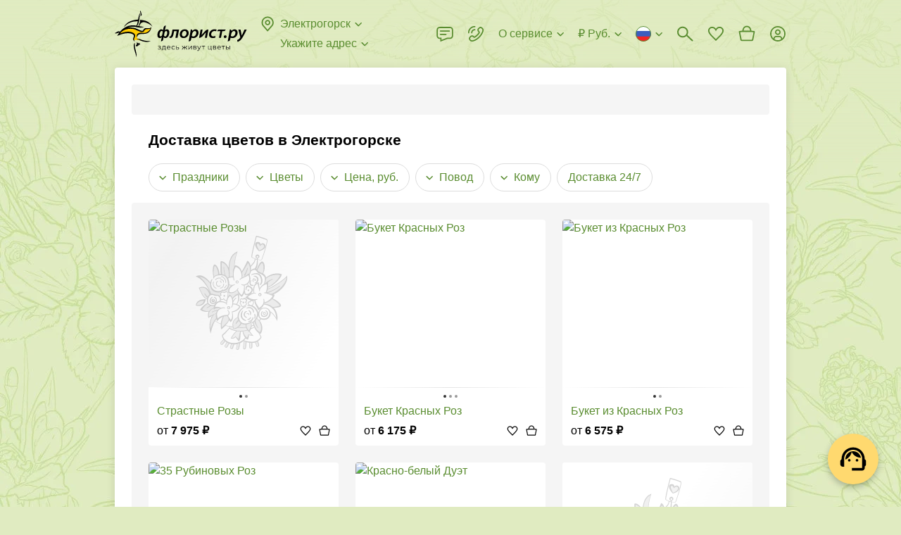

--- FILE ---
content_type: text/html; charset=utf-8
request_url: https://www.florist.ru/elektrogorsk
body_size: 135430
content:
<!doctype html>
        <html lang="ru" translate="no" >
        <head itemscope itemtype="http://schema.org/WPHeader">
            <meta http-equiv="X-UA-Compatible" content="IE=edge" /><meta charSet="utf-8" /><meta name="viewport" content="width=device-width, initial-scale=1"><title data-rh="true" itemprop="headline">Доставка цветов в Электрогорске на дом или в офис | Заказать цветы с доставкой курьером, купить букет - ФЛОРИСТ.РУ</title><meta data-rh="true" name="theme-color" content="#CF8B54"/><meta data-rh="true" name="apple-mobile-web-app-title" content="Флорист.ру"/><meta data-rh="true" name="application-name" content="Florist.ru"/><meta data-rh="true" name="mobile-web-app-capable" content="yes"/><meta data-rh="true" name="msapplication-TileColor" content="#00a300"/><meta data-rh="true" name="msapplication-TileImage" content="/144x144.png"/><meta data-rh="true" name="description" itemprop="description" content="ЦВЕТЫ в Электрогорске ❤ – сервис ДОСТАВКИ ЦВЕТОВ ФЛОРИСТ.РУ. Вежливые курьеры. Свежие цветы. ⭐ Гарантия качества. Букет точно как на фото. Быстрая доставка в Электрогорске"/><meta data-rh="true" property="og:title" content="Флорист.ру"/><meta data-rh="true" property="og:type" content="website"/><meta data-rh="true" property="og:url" content="/elektrogorsk"/><meta data-rh="true" property="og:image" content="/1200x1200.jpg"/><meta data-rh="true" property="og:site_name" content="Florist.ru"/><meta data-rh="true" property="og:description" content="ЦВЕТЫ в Электрогорске ❤ – сервис ДОСТАВКИ ЦВЕТОВ ФЛОРИСТ.РУ. Вежливые курьеры. Свежие цветы. ⭐ Гарантия качества. Букет точно как на фото. Быстрая доставка в Электрогорске"/><meta data-rh="true" name="twitter:card" content="summary"/><meta data-rh="true" name="twitter:site" content="@florist_ru"/><meta data-rh="true" name="robots" content="index, follow"/><link data-rh="true" rel="preconnect" href="https://cdn.florist.ru"/><link data-rh="true" rel="preconnect" href="https://www.googletagmanager.com"/><link data-rh="true" rel="preconnect" href="https://mc.yandex.ru"/><link data-rh="true" rel="apple-touch-icon-precomposed" sizes="57x57" href="/57x57.png"/><link data-rh="true" rel="apple-touch-icon-precomposed" sizes="114x114" href="/114x114.png"/><link data-rh="true" rel="apple-touch-icon-precomposed" sizes="72x72" href="/72x72.png"/><link data-rh="true" rel="apple-touch-icon-precomposed" sizes="144x144" href="/144x144.png"/><link data-rh="true" rel="apple-touch-icon-precomposed" sizes="120x120" href="/120x120.png"/><link data-rh="true" rel="apple-touch-icon-precomposed" sizes="152x152" href="/152x152.png"/><link data-rh="true" rel="icon" type="image/x-icon" href="/favicon.ico" sizes="16x16"/><link data-rh="true" rel="icon" type="image/png" href="/32x32.png" sizes="32x32"/><link data-rh="true" rel="alternate" href="https://www.florist.ru/elektrogorsk" hrefLang="ru"/><link data-rh="true" rel="alternate" href="https://www.florist.ru/en/elektrogorsk" hrefLang="en"/><link data-rh="true" rel="alternate" href="https://www.florist.ru/kk/elektrogorsk" hrefLang="kk"/><link data-rh="true" rel="canonical" href="https://www.florist.ru/elektrogorsk"/><link data-rh="true" rel="preload" href="https://cdn2.florist.ru/f/get/supplier/736/products/ae/46/_10c3f3837afa06bbd829c59444a9/180x180/67f7bab91e5c0.jpg?quality=90&amp;fmt=avif,webp" imageSrcSet="https://cdn2.florist.ru/f/get/supplier/736/products/ae/46/_10c3f3837afa06bbd829c59444a9/180x180/67f7bab91e5c0.jpg?quality=90&amp;fmt=avif,webp, https://cdn2.florist.ru/f/get/supplier/736/products/ae/46/_10c3f3837afa06bbd829c59444a9/360x360/67f7bab91e5c0.jpg?quality=90&amp;fmt=avif,webp 2x" as="image" media="(max-width: 991px)" type="image/webp" fetchPriority="high"/><link data-rh="true" rel="preload" href="https://cdn2.florist.ru/f/get/supplier/736/products/ae/46/_10c3f3837afa06bbd829c59444a9/270x270/67f7bab91e5c0.jpg?quality=90&amp;fmt=avif,webp" as="image" media="(min-width: 992px)" type="image/webp" fetchPriority="high"/><link data-chunk="client" rel="preload" as="script" href="/static/js/client.8def297f.js.br"><link data-chunk="product" rel="preload" as="script" href="/static/js/product.5abecf5b.chunk.js.br"><style>.UrSU9fUF{position:fixed;left:0;top:0;right:0;z-index:1000;bottom:-40px;padding-bottom:40px;visibility:hidden;opacity:0}._3PjIt-dd{visibility:visible;opacity:1}._3PjIt-dd ._3mwYspNr{visibility:visible;opacity:1}._3mwYspNr{overflow-y:scroll;display:-webkit-flex;display:-moz-box;display:flex;-webkit-align-items:flex-start;-moz-box-align:start;align-items:flex-start;height:100vh;padding:30px 60px;background:rgba(0,0,0,.7);visibility:hidden;opacity:0}.fgVfrkoO{background:0 0}.zZOw3-XD{-webkit-transition:visibility .3s ease,opacity .3s ease;-moz-transition:visibility .3s ease,opacity .3s ease;transition:visibility .3s ease,opacity .3s ease}@media(max-width:991px){.zZOw3-XD{-webkit-transition:none;-moz-transition:none;transition:none}}@media(max-width:991px){._3mwYspNr{padding:52px 16px}}._3Lh_Kq4t{position:relative;z-index:10;width:100%;max-width:407px;padding:24px 24px;margin:auto;background-color:#fff;-webkit-box-shadow:0 2px 8px rgba(0,0,0,.2);box-shadow:0 2px 8px rgba(0,0,0,.2);border-radius:8px}._2bAs1Lwk{margin:0 auto}@media(max-width:991px){._3Lh_Kq4t{padding:16px 16px}}.Ql7EnxXG{max-width:580px}@media(max-width:991px){.Ql7EnxXG{max-width:407px}}._2DwFPBgZ{max-width:500px}._2ydEyHLD{-webkit-align-self:center;align-self:center;max-width:391px}._1hdAs7iy{-webkit-align-self:center;align-self:center;max-width:375px}._25ugmq2V{-webkit-align-self:center;align-self:center}@media(max-width:991px){._25ugmq2V{-webkit-align-self:flex-end;align-self:flex-end;min-height:0;max-width:none;-webkit-box-shadow:0 -2px 10px rgba(0,0,0,.07);box-shadow:0 -2px 10px rgba(0,0,0,.07);border-radius:8px 8px 0 0}}._2GIdkMFC{max-width:600px}@media(max-width:991px){._2GIdkMFC{max-width:407px}}.gMCb9N6J{max-width:600px}._2oWe3L-Q{max-width:600px}@media(max-width:991px){._2oWe3L-Q{max-width:100%}}._2oWe3L-Q iframe{width:100%;height:600px}.Ge8oetmG{max-width:424px}@media(max-width:991px){.Ge8oetmG{max-width:392px}}._38FVPKRq{max-width:800px;max-width:-webkit-calc(100vh - 30px * 2);max-width:-moz-calc(100vh - 30px * 2);max-width:calc(100vh - 30px * 2)}@media(max-width:991px){._38FVPKRq{max-width:-webkit-calc(100vh - 52px * 2);max-width:-moz-calc(100vh - 52px * 2);max-width:calc(100vh - 52px * 2)}}._1RmQqpbZ{max-width:738px}.Dsx2aVmj{max-width:960px}._3WFkLyhj{position:absolute;right:-36px;top:0;z-index:10;cursor:pointer;padding:12px;margin:-12px}@media(max-width:991px){._3WFkLyhj{right:0;top:-36px;padding:8px;margin:-8px}}._9bAWtHKt{width:24px;height:24px;fill:#ddd}._3WFkLyhj:hover ._9bAWtHKt{fill:#fff}.e1830xS-{display:block;font-size:20px;line-height:24px;font-weight:700;margin:0 40px 24px 0}._2BbSdjGU{font-size:0;margin:0 -8px}._1Xjo52uf{display:inline-block;width:50%;padding:0 8px}:export{desktopModalMargin:30px 60px;mobileModalMargin:52px 16px;desktopModalPadding:24px 24px;mobileModalPadding:16px 16px}html{height:100%}html *{max-height:1000000px;vertical-align:top;-webkit-box-sizing:border-box;-moz-box-sizing:border-box;box-sizing:border-box}html :after,html :before{vertical-align:top;-webkit-box-sizing:border-box;-moz-box-sizing:border-box;box-sizing:border-box}body{overflow-y:scroll;position:relative;min-width:320px;width:100%;height:100%;color:#000;font-size:16px;line-height:24px;font-family:"Trebuchet MS","Helvetica Neue",sans-serif;padding:0;margin:0;background-color:#e0ebc1;background-image:url(/static/media/background.b3ee91f6.webp);background-repeat:repeat;background-position:0 0}@media(max-width:991px){body{background:#fff}}#root{display:-webkit-flex;display:-moz-box;display:flex;-webkit-flex-direction:column;-moz-box-orient:vertical;-moz-box-direction:normal;flex-direction:column}p{font-size:16px;line-height:24px;text-indent:0;padding:0;margin:0 0 22px}table{margin:0 0 1.5em;border-collapse:collapse}table td{padding:0}:focus{outline:0}img{padding:0;margin:0;border:0}form{margin:0}h1,h2,h3,h4,h5,h6{padding:0;margin:0}ul{margin:0 0 10px 20px;padding:0}ul li{padding:0;list-style:none}ol{margin:0 0 10px 20px;padding:0}ol li{padding:0 0 0 16px}input,select,textarea{color:#000;font-size:16px;font-family:"Trebuchet MS","Helvetica Neue",sans-serif;padding:0;margin:0;background:0 0;border:0}::-webkit-input-placeholder{color:#828282}::-moz-placeholder{color:#828282}:-ms-input-placeholder{color:#828282}::-ms-input-placeholder{color:#828282}::placeholder{color:#828282}textarea{overflow:auto}button{color:#000;font-family:"Trebuchet MS","Helvetica Neue",sans-serif;padding:0;margin:0;background:0 0;border:0}button:disabled{cursor:default}.link,a{color:#5a8d30;text-decoration:none;cursor:pointer}.link:hover,a:hover{color:#ffac21;text-decoration:none}a.link-as-text,a[href^="tel:"]:not(.link-underline,.link){color:#000;text-decoration:none}a.link-as-text:hover,a[href^="tel:"]:not(.link-underline,.link):hover{color:#000;text-decoration:none}a[href^="tel:"]{white-space:nowrap}.img-contain,.img-cover{position:absolute;left:0;top:0;width:100%;height:100%}.img-cover{-o-object-fit:cover;object-fit:cover}.img-contain{-o-object-fit:contain;object-fit:contain}.title{display:block;font-size:21px;line-height:24px;font-weight:700;margin-bottom:21px}@media(max-width:991px){.title{margin-bottom:16px}}.title span{display:inline-block;font-size:32px;margin-top:-1px;margin-bottom:1px}@media(max-width:991px){.title span{font-size:28px;margin-top:0;margin-bottom:0}}.subtitle{display:block;font-size:18px;line-height:22px;font-weight:700;margin-bottom:20px}@media(max-width:991px){.subtitle{margin-bottom:16px}}.link-underline{overflow:hidden;position:relative;color:#5a8d30;font-size:16px;line-height:1.5;white-space:nowrap;text-overflow:ellipsis;cursor:pointer;-webkit-box-shadow:0 1px 0 0 rgba(90,141,48,.5);box-shadow:0 1px 0 0 rgba(90,141,48,.5)}.link-underline:hover{-webkit-box-shadow:0 1px 0 0 rgba(255,172,33,.5);box-shadow:0 1px 0 0 rgba(255,172,33,.5)}.link-underline_grey{color:#828282;-webkit-box-shadow:0 1px 0 0 rgba(130,130,130,.5);box-shadow:0 1px 0 0 rgba(130,130,130,.5)}.link-underline:hover{color:#ffac21;-webkit-box-shadow:0 1px 0 0 rgba(255,172,33,.5);box-shadow:0 1px 0 0 rgba(255,172,33,.5)}.link-underline_wrap{white-space:normal}@media(max-width:991px){body.is-locked-by-mobile-menu{overflow:hidden}body.is-locked-by-mobile-menu .__jivoMobileButton{pointer-events:none;opacity:0;visibility:hidden}}body.is-locked-by-modal{overflow:hidden;padding-right:17px}@media(max-width:991px){body.is-locked-by-modal{padding-right:0}body.is-locked-by-modal .social-fixed,body.is-locked-by-modal>jdiv{display:none}}body.is-locked-by-modal .fixed-to-right{margin-right:17px}@media(max-width:991px){body.is-locked-by-modal .fixed-to-right{margin-right:0}}body.is-locked-by-modal #modal-overlay{display:block}@media(max-width:991px){body.is-locked-by-filter .social-fixed,body.is-locked-by-filter>jdiv{display:none}}#modal-overlay{display:none}body.full-error{background:#fff}.wrapper-back{position:absolute;top:96px;bottom:51px;left:50%;width:1248px;margin-left:-624px;background-color:#fff;border-radius:4px;-webkit-box-shadow:0 2px 12px 1px rgba(0,0,0,.1);box-shadow:0 2px 12px 1px rgba(0,0,0,.1)}@media(min-width:1600px){.wrapper-back{width:1542px;margin-left:-771px}}@media(max-width:1319px){.wrapper-back{width:954px;margin-left:-477px}}@media(max-width:991px){.wrapper-back{display:none}}hr{height:22px;margin:0;border-width:0}@media(max-width:991px){.divider-inner{height:30px;margin-left:-16px;margin-right:-16px;background-color:#f5f5f5}}.btn{overflow:hidden;position:relative;display:inline-block;min-height:48px;color:#000;font-size:16px;line-height:1.5;font-weight:700;text-align:center;white-space:nowrap;cursor:pointer;padding:12px 32px;background-color:#ffd96f;border-radius:4px;-webkit-transition:background-color .1s ease,opacity .1s ease;-moz-transition:background-color .1s ease,opacity .1s ease;transition:background-color .1s ease,opacity .1s ease}.btn_wrap{white-space:normal}@media(max-width:991px){.btn{padding-left:12px;padding-right:12px}}.btn:hover,.btn_active{color:#000;background-color:#ffac21}.btn:disabled{color:rgba(0,0,0,.55);background-color:#f2f2f2;cursor:default}.btn_wide{width:100%}.btn_has_icon{padding-left:47px;padding-right:47px}.btn_light{padding:11px 31px;background-color:transparent;border:1px solid #ddd}@media(max-width:991px){.btn_light{padding-left:11px;padding-right:11px}}.btn_light:not(:disabled):hover{border-color:#828282;background-color:transparent}.btn_dark{color:#fff;background-color:#000}.btn_dark:not(:disabled):hover{color:#fff;background-color:#000;opacity:.8}.btn_sm{padding:7px 43px;min-height:initial}@media(max-width:991px){.btn_sm{padding-left:11px;padding-right:11px}}.btn_mini{min-height:40px;padding:8px 32px}@media(max-width:991px){.btn_mini{padding-left:11px;padding-right:11px}}.btn_micro{min-height:34px;line-height:20px;padding:8px 16px}.btn_icon{position:absolute;left:11px;top:50%;width:24px;height:24px;margin-top:-12px}.btn_change{min-height:40px;color:#5a8d30;font-weight:400;padding:7px 23px}@media(max-width:991px){.btn_change{padding-left:11px;padding-right:11px}}.mb-0{margin-bottom:0}.word-break{word-break:break-all}.no-wrap{white-space:nowrap}.font-weight-normal{font-weight:400}.lowercase{text-transform:lowercase}._2CK2HeZB{position:absolute;top:0;right:0;bottom:0;left:0}._3ysYa_61{background-color:#f5f5f5}._2bNCncDm{background-color:#fff}._1H2-vkHM{position:absolute;top:0;right:0;bottom:0;left:0;-webkit-animation:_2CK2HeZB 1.5s infinite ease;-moz-animation:_2CK2HeZB 1.5s infinite ease;animation:_2CK2HeZB 1.5s infinite ease}._1H2-vkHM:before{content:"";position:absolute;top:-150%;right:-150%;bottom:-150%;left:-150%;background:-webkit-gradient(linear,left top,right top,color-stop(25%,transparent),color-stop(50%,rgba(0,0,0,.05)),color-stop(75%,transparent));background:-webkit-linear-gradient(left,transparent 25%,rgba(0,0,0,.05) 50%,transparent 75%);background:-moz-linear-gradient(left,transparent 25%,rgba(0,0,0,.05) 50%,transparent 75%);background:linear-gradient(to right,transparent 25%,rgba(0,0,0,.05) 50%,transparent 75%);-webkit-transform:rotate(30deg);-moz-transform:rotate(30deg);-ms-transform:rotate(30deg);transform:rotate(30deg)}@-webkit-keyframes _2CK2HeZB{0%{-webkit-transform:translateX(-150%);transform:translateX(-150%)}100%{-webkit-transform:translateX(150%);transform:translateX(150%)}}@-moz-keyframes _2CK2HeZB{0%{-moz-transform:translateX(-150%);transform:translateX(-150%)}100%{-moz-transform:translateX(150%);transform:translateX(150%)}}@keyframes _2CK2HeZB{0%{-webkit-transform:translateX(-150%);-moz-transform:translateX(-150%);transform:translateX(-150%)}100%{-webkit-transform:translateX(150%);-moz-transform:translateX(150%);transform:translateX(150%)}}._1XgcWNDn{display:none}@media(max-width:991px){._1XgcWNDn{position:fixed;left:0;top:0;right:0;z-index:100;display:block;height:64px;background-color:#fff}}._1caUpeaO{display:none}@media(max-width:991px){._1caUpeaO{display:block;height:64px}}._1y6xgA-4{display:table;width:100%;z-index:120;padding:0 15px 0 90px;background:#f6f6f6 url(/static/media/background.6a58a83a.webp) repeat-x 0;background-size:auto 100%}.iDMH9y0p{position:absolute;left:5px;top:50%;width:25px;height:25px;cursor:pointer;padding:5px;margin-top:-12px}._8bjOA9ik{width:15px;height:15px;fill:#000}._1CuRxygr{overflow:hidden;position:absolute;left:38px;top:50%;width:40px;height:40px;margin-top:-20px;background-color:#fff;border-radius:10px;-webkit-box-shadow:1px 1px 5px rgba(0,0,0,.15);box-shadow:1px 1px 5px rgba(0,0,0,.15)}.PiM-Ggza{position:absolute;left:0;top:0;display:block;width:40px;height:40px;-webkit-transform:scale(.8);-moz-transform:scale(.8);-ms-transform:scale(.8);transform:scale(.8)}._4CPSmBWY{display:table-cell;height:64px;color:#000;font-size:15px;line-height:20px;letter-spacing:.02em;vertical-align:middle;padding:3px 0 1px}._37s8GMrn{display:table-cell;width:1%;vertical-align:middle;padding-left:15px}._3OgML3eR{display:block;color:#000;font-size:13px;line-height:20px;letter-spacing:.02em;text-transform:uppercase;white-space:nowrap;cursor:pointer;padding:5px 12px;margin-top:2px;background-color:#ffd96f;border-radius:4px}._3OgML3eR:hover{color:#000;text-decoration:none}._1X8OKWAg{-webkit-transform:translate(-21px);-moz-transform:translate(-21px);-ms-transform:translate(-21px);transform:translate(-21px);-webkit-animation:Y6tOiWnM 2s ease-out forwards;-moz-animation:Y6tOiWnM 2s ease-out forwards;animation:Y6tOiWnM 2s ease-out forwards}@-webkit-keyframes Y6tOiWnM{25%{-webkit-transform:translate(-21px);transform:translate(-21px)}50%{-webkit-transform:translate(9px);transform:translate(9px)}75%{-webkit-transform:translate(-3px);transform:translate(-3px)}100%{-webkit-transform:translate(0);transform:translate(0)}}@-moz-keyframes Y6tOiWnM{25%{-moz-transform:translate(-21px);transform:translate(-21px)}50%{-moz-transform:translate(9px);transform:translate(9px)}75%{-moz-transform:translate(-3px);transform:translate(-3px)}100%{-moz-transform:translate(0);transform:translate(0)}}@keyframes Y6tOiWnM{25%{-webkit-transform:translate(-21px);-moz-transform:translate(-21px);transform:translate(-21px)}50%{-webkit-transform:translate(9px);-moz-transform:translate(9px);transform:translate(9px)}75%{-webkit-transform:translate(-3px);-moz-transform:translate(-3px);transform:translate(-3px)}100%{-webkit-transform:translate(0);-moz-transform:translate(0);transform:translate(0)}}._2DsdVZQ1{display:-webkit-flex;display:-moz-box;display:flex;-webkit-align-items:center;-moz-box-align:center;align-items:center;font-size:0;color:#5a8d30;fill:#5a8d30;white-space:nowrap;cursor:pointer}._2DsdVZQ1:hover{color:#ffac21;fill:#ffac21}._2DsdVZQ1:hover ._2veqIx5w{stroke:#ffac21}._3Vy_6nka{display:inline-block;width:24px;height:24px;margin-left:-3px;margin-right:6px}._3APPs71Z{overflow:hidden;display:inline-block;max-width:-webkit-calc(100% - 27px - 16px);max-width:-moz-calc(100% - 27px - 16px);max-width:calc(100% - 27px - 16px);font-size:16px;line-height:1.5;text-overflow:ellipsis}._2veqIx5w{display:inline-block;width:16px;height:16px;fill:none;stroke:#5a8d30;margin:4px -3px 4px 3px}._2QrVy1S{position:relative;padding-top:8px}._3DTExQZT{padding-top:0}._3DTExQZT ._8oy8bOeK{display:none}.uqBAmwTu{position:relative;width:100%;font-size:16px;padding:14px 15px;background-color:#fff;border:1px solid #d4d4d4;border-radius:4px}._2HR5g0O0{padding-right:54px}._1sEEviq9{padding-left:43px}._1IN1ksHK{padding-right:40px}._3XxM1LkQ:not(._3LmlFHJb),.uqBAmwTu:focus:not(._3LmlFHJb){border-color:#000}._3XxM1LkQ:not(._3LmlFHJb),.uqBAmwTu:focus:not(._3LmlFHJb){border-color:#000}._3XxM1LkQ+._1ArxTEKa,.uqBAmwTu:focus+._1ArxTEKa{fill:#000}._3LmlFHJb{border-color:#e3352a}._1iDN3Oow{color:#828282;background-color:#fafafa;border-color:#d4d4d4}._3tIgRYWS{position:absolute;top:50%;-webkit-transition:fill .1s ease;-moz-transition:fill .1s ease;transition:fill .1s ease}._1ArxTEKa{left:0;width:24px;height:24px;fill:#d4d4d4;margin:-13px 12px -11px}._7fuOsOiM{width:16px;height:16px;right:50%;fill:#828282;margin:-9px -6px -7px}._7fuOsOiM:hover{fill:#000}._3WlsgT4d{position:absolute;right:0;top:0;z-index:5;width:40px;height:100%;cursor:pointer}textarea.uqBAmwTu{min-height:68px;resize:vertical}._8oy8bOeK{position:relative;display:block}._1o84BKy2{overflow:hidden;position:absolute;left:0;top:15px;z-index:1;display:block;color:#828282;font-size:16px;line-height:20px;white-space:nowrap;text-overflow:ellipsis;margin:0 16px;pointer-events:none}.pGj9qSYz{white-space:normal}._3xozbPyM{position:absolute;right:0;top:0;z-index:10;width:55px;height:100%;fill:#828282;cursor:pointer;-webkit-transition:fill .1s ease;-moz-transition:fill .1s ease;transition:fill .1s ease}._3xozbPyM:hover{fill:#000}._2cS2Segu{position:absolute;left:50%;top:50%;width:24px;height:24px;margin:-13px 0 0 -13px}._3Xv-0BH4,._8oy8bOeK .uqBAmwTu:focus+._1o84BKy2{top:-7px;font-size:12px;line-height:16px;padding:0 6px;margin:0 10px;background-color:#fff;border-radius:3px}._3LmlFHJb+._1o84BKy2{color:#e3352a}.qmbVygMp{display:block;color:#e3352a;font-size:12px;line-height:16px;margin:4px 16px 0}.MUtFSO78{margin-left:36px;margin-right:0}._4U_dPHMz{position:relative;display:-webkit-flex;display:-moz-box;display:flex;-webkit-justify-content:center;-moz-box-pack:center;justify-content:center;-webkit-align-items:center;-moz-box-align:center;align-items:center;min-height:24px}._2V70KP-x::-webkit-file-upload-button{display:none}._2fta1S1e{display:none}._2fta1S1e:checked+._2Z15FFUE{display:none}._2fta1S1e:checked+._2Z15FFUE+._2Co4dbkU{display:block}._2fta1S1e:checked+.UEyKs_9O:before{border-color:#5a8d30}._2fta1S1e:checked+.UEyKs_9O:after{content:"";background-color:#5a8d30}._1zXA0QMS{position:relative;display:inline-block;padding-left:36px;-webkit-user-select:none;-moz-user-select:none;-ms-user-select:none;user-select:none;cursor:pointer}._2q80G9EV{color:#828282}._2q80G9EV ._2Co4dbkU{fill:#d4d4d4}._1NeZY3vp{display:inline-block;font-size:16px;line-height:1.5}._1-8hbj-L{position:absolute;left:0;top:0;width:24px;height:24px}._2Z15FFUE{fill:#d4d4d4}._2Co4dbkU{display:none;fill:#5a8d30}.UEyKs_9O:after,.UEyKs_9O:before{position:absolute;left:50%;top:50%;border-radius:50%}.UEyKs_9O:before{content:"";width:20px;height:20px;margin:-10px 0 0 -10px;border:2px solid #d4d4d4}.UEyKs_9O:after{width:10px;height:10px;margin:-5px 0 0 -5px;background-color:#d4d4d4}.RJr_5MXe{position:relative;overflow:hidden;display:inline-block}._3-DS9J8W{display:none}._3-DS9J8W:checked+.u7NFaboN{background-color:#5a8d30}._3-DS9J8W:checked+.u7NFaboN:before{-webkit-transform:translateX(16px);-moz-transform:translateX(16px);-ms-transform:translateX(16px);transform:translateX(16px)}.u7NFaboN{position:relative;display:block;width:36px;height:20px;cursor:pointer;background-color:#d4d4d4;border-radius:10px;-webkit-transition:background-color .2s ease;-moz-transition:background-color .2s ease;transition:background-color .2s ease}.u7NFaboN:before{content:"";position:absolute;left:2px;top:50%;width:16px;height:16px;margin-top:-8px;background-color:#fff;border-radius:50%;-webkit-transition:-webkit-transform .2s ease;transition:-webkit-transform .2s ease;-moz-transition:transform .2s ease,-moz-transform .2s ease;transition:transform .2s ease;transition:transform .2s ease,-webkit-transform .2s ease,-moz-transform .2s ease}._3FuDeR5e{display:block;color:#e3352a;font-size:12px;line-height:16px;margin:4px 0 0 36px}._1XQPLQsm{display:-webkit-flex;display:-moz-box;display:flex;font-size:0}._3M2T4lJS{-webkit-flex:1;-moz-box-flex:1;flex:1}._20Qak39-{position:relative}._5Ljgw38O{position:relative;font-size:0;border:1px solid #d4d4d4;border-radius:4px}.dZPIE86I{border-color:#000}._1-S_WHHQ{color:#828282;background-color:#fafafa;border-color:#d4d4d4}._20AMnaIv{display:-webkit-flex;display:-moz-box;display:flex}._142ZoYXD{visibility:hidden}._1LV5g-im{display:inline-block;height:28px;padding:2px 6px 2px 6px;margin:-2px 4px -2px -6px;border-radius:4px}._1LV5g-im:hover{background-color:rgba(0,0,0,.05)}._2aNDMj_0{margin:6px 0 5px}.CrGP11dH{display:inline-block;width:16px;height:16px;stroke:#000;margin:4px 4px 4px 0}.ZgTG9GjQ{display:inline-block;white-space:nowrap;cursor:pointer;padding:12px 2px 11px 15px;border-radius:4px 0 0 4px}.r_VmE6DX{display:inline-block;font-size:16px;line-height:24px;-webkit-user-select:none;-moz-user-select:none;-ms-user-select:none;user-select:none}._1QQyxTWr{display:inline-block}.R4wknGtU{-webkit-flex:1;-moz-box-flex:1;flex:1;display:inline-block;font-size:16px;padding:14px 15px 14px 2px;width:100%}._2Fmul1ND{overflow:hidden;position:absolute;left:-1px;right:-1px;top:100%;z-index:100;margin-top:8px;background-color:#fff;border-radius:4px;-webkit-box-shadow:0 2px 12px 1px rgba(0,0,0,.2);box-shadow:0 2px 12px 1px rgba(0,0,0,.2);opacity:0;visibility:hidden;-webkit-transform:scale(1,0);-moz-transform:scale(1,0);-ms-transform:scale(1,0);transform:scale(1,0);-webkit-transform-origin:50% 0;-moz-transform-origin:50% 0;-ms-transform-origin:50% 0;transform-origin:50% 0}@media(max-width:991px){._2jvlk0uL{background-color:#fff}}._1ky-ZEJ6{-webkit-transition:opacity .2s ease,visibility .2s ease,-webkit-transform .2s ease;transition:opacity .2s ease,visibility .2s ease,-webkit-transform .2s ease;-moz-transition:opacity .2s ease,visibility .2s ease,transform .2s ease,-moz-transform .2s ease;transition:opacity .2s ease,visibility .2s ease,transform .2s ease;transition:opacity .2s ease,visibility .2s ease,transform .2s ease,-webkit-transform .2s ease,-moz-transform .2s ease}@media(max-width:991px){._1ky-ZEJ6{-webkit-transition:none;-moz-transition:none;transition:none}}.wiP2yCdn{opacity:1;visibility:visible;-webkit-transform:scale(1,1);-moz-transform:scale(1,1);-ms-transform:scale(1,1);transform:scale(1,1)}.H4dUkFuh{width:100%;font-size:16px;padding:11px 44px 12px 16px;border-bottom:1px solid rgba(0,0,0,.1)}._1I63Wnel{position:absolute;right:0;top:0;width:44px;height:43px;cursor:pointer}.FtONKf5u{position:absolute;left:50%;top:50%;width:16px;height:16px;fill:#828282;margin:-9px 0 0 -8px}._1I63Wnel:hover svg{fill:#000}._3XeLE3jX{overflow-x:hidden;overflow-y:auto;max-height:240px}@media(max-width:991px){._3XeLE3jX{max-height:120px}}._2PeKkZay{display:-webkit-flex;display:-moz-box;display:flex;-webkit-justify-content:space-between;-moz-box-pack:justify;justify-content:space-between;font-size:0;cursor:pointer;padding:6px 10px}._2PeKkZay:hover{background-color:rgba(0,0,0,.05)}.D85lb2OL{display:inline-block;padding:0 6px}.IpdUcOu3{display:inline-block;font-size:13px;line-height:18px}._36JlEmU3{margin:3px 0 4px 6px}.jBNg6EUw{display:inline-block;width:16px;height:11px;background-image:url(/static/media/flags.54f6638b.png);background-repeat:no-repeat}.jBNg6EUw._3ORuA4b4{background-position:-16px 0}.jBNg6EUw._1Wew-b23{background-position:-32px 0}.jBNg6EUw._3qt7llb_{background-position:-48px 0}.jBNg6EUw.svs4ieCR{background-position:-64px 0}.jBNg6EUw._3O2IfoDR{background-position:-80px 0}.jBNg6EUw._24BGvzj2{background-position:-96px 0}.jBNg6EUw.R5qzYshu{background-position:-112px 0}.jBNg6EUw._13HMBsKr{background-position:-128px 0}.jBNg6EUw.mJ5fCd9F{background-position:-144px 0}.jBNg6EUw._1mxSpvRX{background-position:-160px 0}.jBNg6EUw.Ztn5pjp0{background-position:-176px 0}.jBNg6EUw._2YB_HTnE{background-position:-192px 0}.jBNg6EUw._2xkXP55M{background-position:-208px 0}.jBNg6EUw._3h_jx7T4{background-position:-224px 0}.jBNg6EUw._3z0sAl6o{background-position:-240px 0}.jBNg6EUw._32XJxul7{background-position:0 -11px}.jBNg6EUw._2JjYBP52{background-position:-16px -11px}.jBNg6EUw._1ve0I5Wp{background-position:-32px -11px}.jBNg6EUw._2WnfOBSD{background-position:-48px -11px}.jBNg6EUw._3n6z186C{background-position:-64px -11px}.jBNg6EUw._2we2QgAf{background-position:-80px -11px}.jBNg6EUw.oldnHDh9{background-position:-96px -11px}.jBNg6EUw._3nb6PnZD{background-position:-112px -11px}.jBNg6EUw._106xZjxK{background-position:-128px -11px}.jBNg6EUw._3YFqjJUd{background-position:-144px -11px}.jBNg6EUw._1ztZ5aqm{background-position:-160px -11px}.jBNg6EUw._1e-r4GOh{background-position:-176px -11px}.jBNg6EUw._2NEd3l87{background-position:-192px -11px}.jBNg6EUw._2rjgnTC3{background-position:-208px -11px}.jBNg6EUw._1xuNGqu8{background-position:-224px -11px}.jBNg6EUw._3nfEZMF9{background-position:-240px -11px}.jBNg6EUw.bwqzxgBW{background-position:0 -22px}.jBNg6EUw._2TYHBXPK{background-position:-16px -22px}.jBNg6EUw._3uUdLKCD{background-position:-32px -22px}.jBNg6EUw._3F6M3EkW{background-position:-48px -22px}.jBNg6EUw._2WcH-N5b{background-position:-64px -22px}.jBNg6EUw.GFF_AwZ5{background-position:-80px -22px}.jBNg6EUw._3gVctD2i{background-position:-96px -22px}.jBNg6EUw._3tJ69G5u{background-position:-112px -22px}.jBNg6EUw.eW1F-3iE{background-position:-128px -22px}.jBNg6EUw._2SkO49D_{background-position:-144px -22px}.jBNg6EUw.e1UqaltM{background-position:-160px -22px}.jBNg6EUw.Jtkl_0fS{background-position:-176px -22px}.jBNg6EUw._19X-oNOf{background-position:-192px -22px}.jBNg6EUw.lHn_jfW3{background-position:-208px -22px}.jBNg6EUw._96iFuXhh{background-position:-224px -22px}.jBNg6EUw._1IVFF7ty{background-position:-240px -22px}.jBNg6EUw._2g6DQHV1{background-position:0 -33px}.jBNg6EUw._2VKXvRAJ{background-position:-16px -33px}.jBNg6EUw._1q25ao5R{background-position:-32px -33px}.jBNg6EUw.Nm4Kgmk-{background-position:-48px -33px}.jBNg6EUw._3R3buobs{background-position:-64px -33px}.jBNg6EUw._1ibmAqdE{background-position:-80px -33px}.jBNg6EUw.tiv8Iuqt{background-position:-96px -33px}.jBNg6EUw._2fqx7K7M{background-position:-112px -33px}.jBNg6EUw.awa0LjWn{background-position:-128px -33px}.jBNg6EUw._1ZLBQZp-{background-position:-144px -33px}.jBNg6EUw._3VEm8gVQ{background-position:-160px -33px}.jBNg6EUw._3rm-iRaL{background-position:-176px -33px}.jBNg6EUw._3u5quS29{background-position:-192px -33px}.jBNg6EUw._3VmaCLT1{background-position:-208px -33px}.jBNg6EUw._1kL6c-yT{background-position:-224px -33px}.jBNg6EUw.wfpXugD8{background-position:-240px -33px}.jBNg6EUw._102VM_lS{background-position:0 -44px}.jBNg6EUw.eFV1rOoa{background-position:-16px -44px}.jBNg6EUw._29Tw9F1A{background-position:-32px -44px}.jBNg6EUw._2HOd6Sjy{background-position:-48px -44px}.jBNg6EUw._3Yh_oIzP{background-position:-64px -44px}.jBNg6EUw.UjphVRKF{background-position:-80px -44px}.jBNg6EUw._1LlaDe9s{background-position:-96px -44px}.jBNg6EUw.mY5R-nbg{background-position:-112px -44px}.jBNg6EUw._1TMjxX9U{background-position:-128px -44px}.jBNg6EUw._1YUepWre{background-position:-144px -44px}.jBNg6EUw._2ffElsMu{background-position:-160px -44px}.jBNg6EUw._1FI5jwZ9{background-position:-176px -44px}.jBNg6EUw._3NetEHxK{background-position:-192px -44px}.jBNg6EUw._2qxTwWX9{background-position:-208px -44px}.jBNg6EUw._1cht1OR2{background-position:-224px -44px}.jBNg6EUw._144s4VPt{background-position:-240px -44px}.jBNg6EUw._3qHJoMdl{background-position:0 -55px}.jBNg6EUw._3vyQzHrC{background-position:-16px -55px}.jBNg6EUw._3LcExNpI{background-position:-32px -55px}.jBNg6EUw._3VxgsClZ{background-position:-48px -55px}.jBNg6EUw._17VXSuEA{background-position:-64px -55px}.jBNg6EUw.rhqMKGZ0{background-position:-80px -55px}.jBNg6EUw._3eNl9o3D{background-position:-96px -55px}.jBNg6EUw.lXbx-UTC{background-position:-112px -55px}.jBNg6EUw._2Lfynwmj{background-position:-128px -55px}.jBNg6EUw._3qMa5EV4{background-position:-144px -55px}.jBNg6EUw._2ks8kK3i{background-position:-160px -55px}.jBNg6EUw._3Sn6bTB3{background-position:-176px -55px}.jBNg6EUw._1SEjZwSx{background-position:-192px -55px}.jBNg6EUw.qpr7kTeo{background-position:-208px -55px}.jBNg6EUw._2d3fnPPH{background-position:-224px -55px}.jBNg6EUw._3jnAwkEi{background-position:-240px -55px}.jBNg6EUw._6_e-H5eM{background-position:0 -66px}.jBNg6EUw._1sbAXGSE{background-position:-16px -66px}.jBNg6EUw.-KlX4xiv{background-position:-32px -66px}.jBNg6EUw._3CQnwyOQ{background-position:-48px -66px}.jBNg6EUw._3nSTNJHt{background-position:-64px -66px}.jBNg6EUw._20ON2c13{background-position:-80px -66px}.jBNg6EUw._31KI7k23{background-position:-96px -66px}.jBNg6EUw.it53Va_E{background-position:-112px -66px}.jBNg6EUw._389BrV6Z{background-position:-128px -66px}.jBNg6EUw.drbBh4Mr{background-position:-144px -66px}.jBNg6EUw._2fRmD2YY{background-position:-160px -66px}.jBNg6EUw._2h8HA-ml{background-position:-176px -66px}.jBNg6EUw._2BKJTzgC{background-position:-192px -66px}.jBNg6EUw._3c0OIyIM{background-position:-192px -66px}.jBNg6EUw._18aCWrCT{background-position:-208px -66px}.jBNg6EUw._3OR_0pEF{background-position:-224px -66px}.jBNg6EUw._3d38bTKW{background-position:-240px -66px}.jBNg6EUw.e9Lvyzjs{background-position:0 -77px}.jBNg6EUw._3SpL7S6d{background-position:-16px -77px}.jBNg6EUw._3mKtu7zY{background-position:-32px -77px}.jBNg6EUw._3w9UJmiP{background-position:-48px -77px}.jBNg6EUw._13Miy0dh{background-position:-64px -77px}.jBNg6EUw._2EB4XgvQ{background-position:-80px -77px}.jBNg6EUw.fmhNB1Ax{background-position:-96px -77px}.jBNg6EUw._32WMLCEX{background-position:-112px -77px}.jBNg6EUw._1pUSCbxL{background-position:-128px -77px}.jBNg6EUw._1MNGbWTt{background-position:-144px -77px}.jBNg6EUw._1V7vH1jG{background-position:-160px -77px}.jBNg6EUw._27nAiAo0{background-position:-176px -77px}.jBNg6EUw._3tVCdWzk{background-position:-192px -77px}.jBNg6EUw.nGa6Ch7O{background-position:-208px -77px}.jBNg6EUw._2vROPNus{background-position:-224px -77px}.jBNg6EUw.vJlV77pG{background-position:-240px -77px}.jBNg6EUw._2QfzBogn{background-position:0 -88px}.jBNg6EUw._1YtozYza{background-position:-16px -88px}.jBNg6EUw.pIMGJmKT{background-position:-32px -88px}.jBNg6EUw.DvL5x7m_{background-position:-48px -88px}.jBNg6EUw._2WztU2FG{background-position:-64px -88px}.jBNg6EUw._21qtJdwm{background-position:-80px -88px}.jBNg6EUw._2fdkZjQh{background-position:-96px -88px}.jBNg6EUw._2t5pE_xQ{background-position:-112px -88px}.jBNg6EUw._2y_GTmUK{background-position:-128px -88px}.jBNg6EUw._1EjKOrXQ{background-position:-144px -88px}.jBNg6EUw._2_pHW_6_{background-position:-160px -88px}.jBNg6EUw._3QXFm4M_{background-position:-176px -88px}.jBNg6EUw._3Q7ybgF7{background-position:-192px -88px}.jBNg6EUw._8QFMHhvf{background-position:-208px -88px}.jBNg6EUw._2f4qzP0W{background-position:-224px -88px}.jBNg6EUw._1KFqvkH_{background-position:-240px -88px}.jBNg6EUw._1BWt18ts{background-position:0 -99px}.jBNg6EUw.tEpN3qEK{background-position:-16px -99px}.jBNg6EUw._3x9oyNmo{background-position:-32px -99px}.jBNg6EUw._1mb1fSrr{background-position:-48px -99px}.jBNg6EUw._29uDOimn{background-position:-64px -99px}.jBNg6EUw._2sUPD0jD{background-position:-80px -99px}.jBNg6EUw.dUQlUbU3{background-position:-96px -99px}.jBNg6EUw._3MmLhupU{background-position:-112px -99px}.jBNg6EUw._2KyPpJCQ{background-position:-128px -99px}.jBNg6EUw._14iXqZ9h{background-position:-144px -99px}.jBNg6EUw.tYaWjAys{background-position:-160px -99px}.jBNg6EUw._3hMZsf7j{background-position:-176px -99px}.jBNg6EUw._1WeE-qQD{background-position:-192px -99px}.jBNg6EUw._29RP4CkT{background-position:-208px -99px}.jBNg6EUw.Ir4RO9Ld{background-position:-224px -99px}.jBNg6EUw.voKEnynw{background-position:-240px -99px}.jBNg6EUw._1hmL57kL{background-position:0 -110px}.jBNg6EUw.P4_JIWZx{background-position:-16px -110px}.jBNg6EUw._3OAaybuM{background-position:-32px -110px}.jBNg6EUw._3NxkOpUg{background-position:-48px -110px}.jBNg6EUw.pueJ8Ipx{background-position:-64px -110px}.jBNg6EUw._1LhDExeE{background-position:-80px -110px}.jBNg6EUw.ZE9QzJe1{background-position:-96px -110px}.jBNg6EUw._1qBnbw75{background-position:-112px -110px}.jBNg6EUw._1I_YkSk1{background-position:-128px -110px}.jBNg6EUw._3XySmLOW{background-position:-144px -110px}.jBNg6EUw._3cXN5MUT{background-position:-160px -110px}.jBNg6EUw._2fbfokU4{background-position:-176px -110px}.jBNg6EUw.GnNrAAZA{background-position:-192px -110px}.jBNg6EUw._1AQ1l8Fn{background-position:-208px -110px}.jBNg6EUw._269hdGEk{background-position:-224px -110px}.jBNg6EUw._1gAWhEJC{background-position:-240px -110px}.jBNg6EUw.bP6LSlfo{background-position:0 -121px}.jBNg6EUw._3bpmWAmi{background-position:-16px -121px}.jBNg6EUw._2xIQTmz7{background-position:-32px -121px}.jBNg6EUw._2YmfTUUg{background-position:-48px -121px}.jBNg6EUw._30_wxL8Z{background-position:-64px -121px}.jBNg6EUw._3cPeuHmV{background-position:-80px -121px}.jBNg6EUw.srUDV9TA{background-position:-96px -121px}.jBNg6EUw._3OSpSQic{background-position:-112px -121px}.jBNg6EUw._2lY1C0cM{background-position:-128px -121px}.jBNg6EUw._2VGBjzS-{background-position:-144px -121px}.jBNg6EUw.dg6CyN2e{background-position:-160px -121px}.jBNg6EUw._2qd74OiR{background-position:-176px -121px}.jBNg6EUw._3QB6U9lK{background-position:-192px -121px}.jBNg6EUw._3dtnm8tg{background-position:-208px -121px}.jBNg6EUw._2J-kT_wd{background-position:-224px -121px}.jBNg6EUw._1vxBE_bA{background-position:-240px -121px}.jBNg6EUw._3dMN464O{background-position:0 -132px}.jBNg6EUw.NnpRwRRH{background-position:-16px -132px}.jBNg6EUw._3k2EO4jr{background-position:-32px -132px}.jBNg6EUw.bLIr-JXA{background-position:-48px -132px}.jBNg6EUw._397HFY-s{background-position:-64px -132px}.jBNg6EUw._1phBk9lO{background-position:-80px -132px}.jBNg6EUw.CPEK2jYk{background-position:-96px -132px}.jBNg6EUw._1g0b-vRE{background-position:-112px -132px}.jBNg6EUw._1r1M7VKR{background-position:-128px -132px}.jBNg6EUw._1BEdDwFI{background-position:-144px -132px}.jBNg6EUw.J0Ymh5ZM{background-position:-160px -132px}.jBNg6EUw._3EnuDw5z{background-position:-176px -132px}.jBNg6EUw.p2K0yRxo{background-position:-192px -132px}.jBNg6EUw._6WK7aXMP{background-position:-208px -132px}.jBNg6EUw.k6fNj4ku{background-position:-224px -132px}.jBNg6EUw._2uNCMNbq{background-position:-240px -132px}.jBNg6EUw._1w4L3b-I{background-position:0 -143px}.jBNg6EUw._2EZ6qaNY{background-position:-16px -143px}.jBNg6EUw.BDJKtwSt{background-position:-32px -143px}.jBNg6EUw._374T1feW{background-position:-48px -143px}.jBNg6EUw._229jFq2m{background-position:-64px -143px}.jBNg6EUw.uhvNmG6w{background-position:-80px -143px}.jBNg6EUw._1ursFVSf{background-position:-96px -143px}.jBNg6EUw._1O2GmaJD{background-position:-112px -143px}.jBNg6EUw._18aJrcwm{background-position:-128px -143px}.jBNg6EUw._2QAJOEjm{background-position:-144px -143px}.jBNg6EUw.WbD3hPaa{background-position:-160px -143px}.jBNg6EUw.s_Kvx8z8{background-position:-176px -143px}.jBNg6EUw._1oVCiBd0{background-position:-192px -143px}.jBNg6EUw._1C6Ee60d{background-position:-208px -143px}.jBNg6EUw._3nEG5KBK{background-position:-224px -143px}.jBNg6EUw._1X4wJz4O{background-position:-240px -143px}.jBNg6EUw._2udqeEnp{background-position:0 -154px}.jBNg6EUw._1hO6HM0e,.jBNg6EUw._3Tb2QEH1{background-position:-16px -154px}.jBNg6EUw._2NcSBRGY{background-position:-32px -154px}.jBNg6EUw._1hw6Mug3{background-position:-48px -154px}.jBNg6EUw._2HbVOKGE{background-position:-64px -154px}.jBNg6EUw._2kb2kjJb{background-position:-80px -154px}.jBNg6EUw.vh2mkVNf{background-position:-96px -154px}.jBNg6EUw.NfhUdShP{background-position:-112px -154px}.jBNg6EUw._2C10Ji7B{background-position:-128px -154px}.jBNg6EUw._1i5UW9no{background-position:-144px -154px}.jBNg6EUw._1Ck2wc5h{background-position:-160px -154px}.jBNg6EUw._2dFDQPzF{background-position:-176px -154px}.jBNg6EUw._3Zx8uiIe{background-position:-192px -154px}.jBNg6EUw.ESNRgvva{background-position:-208px -154px}.jBNg6EUw._2h1kY1NH{background-position:-224px -154px}.jBNg6EUw._2YY-tyz4{background-position:-240px -154px}.jBNg6EUw._2oSHs5qk{background-position:0 -165px}.jBNg6EUw.jHxrSZIG{background-position:-16px -165px}.jBNg6EUw._1jmSMtDP{background-position:-32px -165px}.jBNg6EUw._2obyrgUY{background-position:-48px -165px}.jBNg6EUw._1mjDtY6y{background-position:-64px -165px}.jBNg6EUw._3X5zlCYs{background-position:-80px -165px}.jBNg6EUw._1Lpd4fty{background-position:-96px -165px}.jBNg6EUw._3Pm-407p{background-position:-112px -165px}.jBNg6EUw._28JjLWxx{background-position:-128px -165px}.jBNg6EUw.JgWCkQMj{background-position:-144px -165px}.jBNg6EUw._337r0WUy{background-position:-160px -165px}.jBNg6EUw._1C1A7xfH{background-position:-176px -165px}._2NXlDte5{position:absolute;right:0;top:0;z-index:11;margin:8px}.ony5TA-f{overflow:hidden;position:relative;display:-webkit-flex;display:-moz-box;display:flex;-webkit-flex-direction:column;-moz-box-orient:vertical;-moz-box-direction:normal;flex-direction:column;width:100%;font-size:16px;line-height:1.5;padding-bottom:9px;background-color:#fff;border-radius:4px}@media(max-width:991px){.ony5TA-f{-webkit-box-shadow:0 2px 12px 1px rgba(0,0,0,.2);box-shadow:0 2px 12px 1px rgba(0,0,0,.2)}}@media(min-width:992px){._28gsUeA5{-webkit-transition:-webkit-box-shadow .3s ease;transition:-webkit-box-shadow .3s ease;-moz-transition:box-shadow .3s ease;transition:box-shadow .3s ease;transition:box-shadow .3s ease,-webkit-box-shadow .3s ease}}@media(min-width:992px){._28gsUeA5:hover{-webkit-box-shadow:0 4px 24px 2px rgba(0,0,0,.1);box-shadow:0 4px 24px 2px rgba(0,0,0,.1)}}._3_gf3f0b{display:block;width:100%}@media(max-width:991px){._3_gf3f0b{color:#000}._3_gf3f0b:hover{color:#000}}._3AjAQ59h{position:relative;padding-top:88%}._3urszxSP{overflow:hidden}@media(max-width:991px){._3AjAQ59h{padding-top:0}}._1e3AG9c9{font-size:0;padding-top:88%}._1ICZ_WGW{position:absolute;left:0;top:0;right:0;bottom:0}@media(max-width:991px){._1ICZ_WGW{position:static;display:inline-block;font-size:0;min-width:100%;white-space:nowrap}}@media(max-width:991px){._3gUiExGz{-webkit-transition:all .2s ease;-moz-transition:all .2s ease;transition:all .2s ease}}.zuLA5cUR{position:absolute;left:0;top:0;right:0;bottom:0}._3vyt3kay{opacity:0;-webkit-transition:opacity .3s ease;-moz-transition:opacity .3s ease;transition:opacity .3s ease}._2_eZedlE{opacity:1}@media(max-width:991px){.zuLA5cUR{position:relative;display:inline-block;width:100%;opacity:0;margin-left:-100%;-webkit-transition:none;-moz-transition:none;transition:none}}@media(max-width:991px){.zuLA5cUR:first-child{z-index:5;margin-left:0;opacity:1}}@media(max-width:991px){._6c3IBhVL{margin-left:0;opacity:1}}@media(max-width:991px){.IgXfdESb{-webkit-transform-origin:0 50%;-moz-transform-origin:0 50%;-ms-transform-origin:0 50%;transform-origin:0 50%}}@media(max-width:991px){._3ynGvycv{-webkit-transform-origin:100% 50%;-moz-transform-origin:100% 50%;-ms-transform-origin:100% 50%;transform-origin:100% 50%}}._1I-L3CPN{width:100%}@media(max-width:991px){._1I-L3CPN{max-width:200px;margin:0 auto}}._3Eluqiay{overflow:hidden;position:relative;padding-top:88%}.AscYVkVH{position:absolute;top:0;right:0;left:0}._3tUnKQc5{bottom:0}.tKwv3utX{width:100%;height:100%;opacity:0;-o-object-fit:cover;object-fit:cover}._1_euqDtJ{-webkit-transition:opacity .3s ease;-moz-transition:opacity .3s ease;transition:opacity .3s ease}._3kafBPGj{opacity:1}._2TOzxDt7{position:relative;display:block;z-index:10;padding:12px 12px 4px;background-color:#fff}@media(max-width:991px){._2TOzxDt7{padding-top:11px;padding-bottom:3px}}._2S4u3d6d{padding-top:22px}@media(max-width:991px){._2S4u3d6d{padding-top:20px}}._2TOzxDt7:before{content:"";position:absolute;left:0;top:0;right:0;height:1px;background:-webkit-gradient(linear,left top,right top,from(white),color-stop(50%,#e5e5e5),to(white));background:-webkit-linear-gradient(left,#fff 0,#e5e5e5 50%,#fff 100%);background:-moz-linear-gradient(left,#fff 0,#e5e5e5 50%,#fff 100%);background:linear-gradient(90deg,#fff 0,#e5e5e5 50%,#fff 100%)}._2TtpI2OX:before{background:-webkit-gradient(linear,left top,right top,from(white),color-stop(50%,#cbcbcb),to(white));background:-webkit-linear-gradient(left,#fff 0,#cbcbcb 50%,#fff 100%);background:-moz-linear-gradient(left,#fff 0,#cbcbcb 50%,#fff 100%);background:linear-gradient(90deg,#fff 0,#cbcbcb 50%,#fff 100%)}@media(max-width:991px){._2TtpI2OX{line-height:16px}}._138TOWQq{position:absolute;right:0;bottom:0;margin-right:26px}@media(max-width:991px){._138TOWQq{margin-right:0}}.w9tsNRPD{position:absolute;right:0;bottom:0;z-index:5;width:34px;height:40px;fill:#000;font-size:0;cursor:pointer;padding:11px 12px 13px 6px}@media(max-width:991px){.w9tsNRPD{display:none}}.w9tsNRPD:hover{fill:#ffac21}.ZjbXDUr6{width:16px;height:16px}._1LOThEir{display:none;white-space:nowrap}._14TvSDmD{position:absolute;bottom:100%;left:12px;line-height:16px}._3JY3BA25{display:block}._3JY3BA25:first-letter{text-transform:uppercase}._2LImwTb0{overflow:hidden;text-overflow:ellipsis;white-space:nowrap}@media(max-width:991px){._3JY3BA25{min-height:16px;font-size:12px;line-height:16px}}._1KvrG3Aq{font-weight:700;padding-left:12px;margin-top:auto;margin-right:42px}@media(max-width:991px){._1KvrG3Aq{display:-webkit-flex;display:-moz-box;display:flex;-webkit-flex-direction:column;-moz-box-orient:vertical;-moz-box-direction:normal;flex-direction:column}}@media(max-width:991px){._3kBD7BUG{-webkit-order:2;-moz-box-ordinal-group:3;order:2;display:block}}._3fSA3j6j{color:#828282}._15f3cTe3{position:relative;display:inline-block;color:#000;font-size:12px;text-decoration:line-through;margin:4px 0 -4px 2px;opacity:.5}@media(max-width:991px){._15f3cTe3{-webkit-order:1;-moz-box-ordinal-group:2;order:1;display:block;line-height:16px;margin:0 0 -4px}}._15f3cTe3 .font-weight-normal{display:none}@media(max-width:991px){._15f3cTe3 .font-weight-normal{display:inline}}._1nUUMZv3{-webkit-box-shadow:0 2px 12px 1px rgba(0,0,0,.2);box-shadow:0 2px 12px 1px rgba(0,0,0,.2)}@media(max-width:991px){._1nUUMZv3{padding-bottom:0;border-radius:0;-webkit-box-shadow:none;box-shadow:none}._1nUUMZv3 ._3AjAQ59h:after{display:none}._1nUUMZv3 ._2TOzxDt7{padding:8px 0 2px;margin-top:0}._1nUUMZv3 ._2TOzxDt7:before{display:none}._1nUUMZv3 ._1KvrG3Aq{padding:0}._1nUUMZv3 ._138TOWQq{margin:-9px -12px}}@-webkit-keyframes _2tF5j2Jr{0%{-webkit-transform:translateX(-150%);transform:translateX(-150%)}100%{-webkit-transform:translateX(150%);transform:translateX(150%)}}@-moz-keyframes _2tF5j2Jr{0%{-moz-transform:translateX(-150%);transform:translateX(-150%)}100%{-moz-transform:translateX(150%);transform:translateX(150%)}}@keyframes _2tF5j2Jr{0%{-webkit-transform:translateX(-150%);-moz-transform:translateX(-150%);transform:translateX(-150%)}100%{-webkit-transform:translateX(150%);-moz-transform:translateX(150%);transform:translateX(150%)}}.TqcTDj-Q{display:inline-block;width:100%;height:20px;margin:2px 0;background-color:rgba(0,0,0,.1);border-radius:4px}._30GkIhPC{width:50%}._39386Gx9{width:100%}@media(max-width:991px){._1kYPQI-t{height:14px;margin:0 0 2px}}._2zV8n68T{padding:0 12px}.wfOeOu6_{position:absolute;top:0;right:0;bottom:0;left:0;z-index:10}@media(max-width:991px){.wfOeOu6_{display:none}}._3dKzZjEK{position:absolute;top:0;height:100%}.PCtF9qqP{overflow:hidden;position:relative;width:100%;padding-top:88%}.PCtF9qqP img{position:absolute;left:0;top:0;width:100%;height:auto}._1beM65us{position:absolute;left:50%;top:100%;font-size:0;z-index:20;margin-top:9px;-webkit-transform:translateX(-50%);-moz-transform:translateX(-50%);-ms-transform:translateX(-50%);transform:translateX(-50%)}@media(max-width:991px){._1UXlv8s5{display:none}}@media(max-width:991px){._1beM65us{margin-top:7px}}._1VckTJon{position:relative;display:inline-block;width:8px;height:8px}._1VckTJon:after{content:"";position:absolute;left:50%;top:50%;width:4px;height:4px;margin:-2px 0 0 -2px;background-color:rgba(0,0,0,.8);border-radius:8px;opacity:.5}._20ft33mT:after{opacity:1}.bb4MS8fG{position:relative;margin:-24px 0;padding:24px 0;max-height:-webkit-calc(100vh - 30px * 2);max-height:-moz-calc(100vh - 30px * 2);max-height:calc(100vh - 30px * 2)}@media(max-width:991px){.bb4MS8fG{margin:-16px 0;padding:16px 0;max-height:-webkit-calc(100vh - 52px * 2);max-height:-moz-calc(100vh - 52px * 2);max-height:calc(100vh - 52px * 2)}}@media screen and (max-height:320px){.bb4MS8fG{max-height:none}}._1bauQvmT{display:block;font-size:16px;line-height:1.5;text-align:center;padding:24px 0 0}@media(max-width:991px){._1bauQvmT{padding:16px 0 0}}._2-hf2Z7-{overflow-y:auto;max-height:-webkit-calc(100vh - 182px);max-height:-moz-calc(100vh - 182px);max-height:calc(100vh - 182px);padding-top:8px;margin:0 -24px -12px}@media(max-width:991px){._2-hf2Z7-{max-height:-webkit-calc(100vh - 218px);max-height:-moz-calc(100vh - 218px);max-height:calc(100vh - 218px);padding-top:0;margin:0 -16px -12px}}@media screen and (max-height:320px){._2-hf2Z7-{max-height:none}}._2ZTFcL34{position:relative;display:-webkit-flex;display:-moz-box;display:flex;font-size:0;padding:13px 24px 12px;cursor:pointer}@media(max-width:991px){._2ZTFcL34{padding:13px 16px}}._2ZTFcL34:before{content:"";position:absolute;top:0;right:0;left:0;border-top:1px solid #f5f5f5}._2ZTFcL34:first-child{padding-top:12px}._2ZTFcL34:first-child:before{display:none}@media(max-width:991px){._2ZTFcL34{padding-right:16px;padding-left:16px}}._2ZTFcL34:first-child{border-top-width:0}._2ZTFcL34:after{position:absolute;right:0;bottom:0;left:0;margin:0 24px;border-bottom:1px solid #f5f5f5}._2ZTFcL34:hover ._1sZ8iWv1{color:#ffac21}.eSkxaJzh{overflow:hidden;position:relative;display:inline-block;width:48px;height:48px;margin-right:12px;border-radius:3px}._2b3gfU6p{-webkit-flex:1;-moz-box-flex:1;flex:1;-webkit-align-self:center;align-self:center}._1sZ8iWv1{display:block;color:#5a8d30;font-size:16px;line-height:1.5}.-pSQr3io{display:block;color:#000;font-size:12px;line-height:16px;margin-bottom:3px;opacity:.5}._2tO09HVs{display:-webkit-flex;display:-moz-box;display:flex;-webkit-justify-content:space-between;-moz-box-pack:justify;justify-content:space-between;-webkit-align-items:flex-end;-moz-box-align:end;align-items:flex-end;margin:0 -6px}._2HSW37r1{display:inline-block;padding:0 6px}._3rI8g5Wv{color:#000;font-size:16px;line-height:1.5;opacity:.5}._3rI8g5Wv>span{padding-left:0;margin-right:0}[data-selected]{background-color:rgba(0,0,0,.05)}._1Q8mIuwn{position:relative;z-index:20}._2YVib886{position:absolute;top:0;right:40px;bottom:0;width:40px;pointer-events:none}._3x-tYRwa{display:block;font-size:16px;line-height:1.5;padding:12px 24px;margin:12px -24px -24px;border-top:1px solid #f5f5f5}@media(max-width:991px){._3x-tYRwa{padding:12px 16px;margin:12px -16px -16px}}._13lZnVlg{overflow:hidden;position:relative;height:66px}@media(max-width:991px){._13lZnVlg{height:60px}}@media(max-width:379px){._13lZnVlg{margin-left:-5px}}._3khkZKpb{width:188px}@media(max-width:991px){._3khkZKpb{width:150px}}@media(max-width:379px){._3khkZKpb{width:140px}}@media(max-width:334px){._3khkZKpb{width:135px}}._2pDJ_kyJ{width:157px}@media(max-width:991px){._2pDJ_kyJ{width:124px}}@media(max-width:379px){._2pDJ_kyJ{width:114px}}@media(max-width:334px){._2pDJ_kyJ{width:109px}}._2X-v1H7E{width:160px}@media(max-width:991px){._2X-v1H7E{width:126px}}@media(max-width:379px){._2X-v1H7E{width:118px}}@media(max-width:334px){._2X-v1H7E{width:113px}}._3NJMV2yd{position:absolute;left:0;top:0;width:54px;height:66px}@media(max-width:991px){._3NJMV2yd{top:9px;width:34px;height:42px}}@media(max-width:334px){._3NJMV2yd{top:12px;width:29px;height:36px}}._2lshUEy5{position:absolute;right:0;top:0;height:66px}@media(max-width:991px){._2lshUEy5{height:57px;margin-top:-1px}}@media(max-width:379px){._2lshUEy5{height:52px;margin-top:2px}}.vLm7HmOL{width:135px}@media(max-width:991px){.vLm7HmOL{width:116px}}@media(max-width:379px){.vLm7HmOL{width:106px}}._39lUhOOR{width:104px}@media(max-width:991px){._39lUhOOR{width:90px}}@media(max-width:379px){._39lUhOOR{width:80px}}.i65kwE3V{width:106px}@media(max-width:991px){.i65kwE3V{width:92px}}@media(max-width:379px){.i65kwE3V{width:84px}}._1xgYbIXI{position:relative;z-index:10;width:100%;max-width:1152px;margin:0 auto;z-index:100}@media(min-width:1600px){._1xgYbIXI{max-width:1446px}}@media(max-width:1319px){._1xgYbIXI{max-width:858px}}@media(max-width:991px){._1xgYbIXI{max-width:none;padding-left:16px;padding-right:16px}}@media(max-width:991px){._1xgYbIXI{position:fixed;left:0;top:0;right:0;z-index:100;background-color:#fff}}@media(max-width:1319px){._1xgYbIXI{max-width:954px}}@media(max-width:991px){._23ILhzBr{margin-top:64px}}._3P9ppV5Y{display:-webkit-flex;display:-moz-box;display:flex;-webkit-align-items:center;-moz-box-align:center;align-items:center;height:96px;padding-top:20px;padding-bottom:20px}@media(max-width:991px){._3P9ppV5Y{position:relative;height:60px;padding-top:0;padding-bottom:0}._3P9ppV5Y:before{content:"";position:absolute;left:-16px;right:-16px;bottom:0;border-bottom:1px solid #d4d4d4}}._3noiXC-2{display:inline-block;padding:10px;margin:-10px 14px -10px -10px}@media(max-width:1319px){._3noiXC-2{margin-right:10px}}@media(max-width:991px){._3noiXC-2{margin-right:0}}._36BqAHnx{display:none}@media(max-width:991px){._36BqAHnx{display:-webkit-flex;display:-moz-box;display:flex;-webkit-align-items:center;-moz-box-align:center;align-items:center;height:100%;cursor:pointer;padding-left:16px;padding-right:16px;margin-left:-16px}._31IpobBg{position:relative;width:24px;height:24px}._31IpobBg span{position:absolute;left:50%;top:50%;width:18px;height:2px;display:block;margin-top:-1px;margin-left:-9px;background-color:#5a8d30;border-radius:1px}._31IpobBg span:after,._31IpobBg span:before{content:"";position:absolute;left:0;top:0;width:100%;height:100%;background-color:#5a8d30;border-radius:1px}._31IpobBg span:before{margin-top:-6px}._31IpobBg span:after{margin-top:6px}}._3unZMXum span{width:20px;margin-left:-10px;background-color:transparent}._3unZMXum span:after,._3unZMXum span:before{margin-top:0}._3unZMXum span:before{-webkit-transform:rotate(45deg);-moz-transform:rotate(45deg);-ms-transform:rotate(45deg);transform:rotate(45deg)}._3unZMXum span:after{-webkit-transform:rotate(-45deg);-moz-transform:rotate(-45deg);-ms-transform:rotate(-45deg);transform:rotate(-45deg)}.CUvbyl33{display:-webkit-flex;display:-moz-box;display:flex;-webkit-flex-direction:column;-moz-box-orient:vertical;-moz-box-direction:normal;flex-direction:column;-webkit-justify-content:center;-moz-box-pack:center;justify-content:center;min-width:0;margin-right:10px}@media(max-width:991px){.CUvbyl33{display:none}}._3FFhAsrl{display:-webkit-flex;display:-moz-box;display:flex;-webkit-align-items:center;-moz-box-align:center;align-items:center;margin-left:auto;margin-right:-10px}@media(max-width:399px){._3FFhAsrl{margin-right:-8px}}@media(max-width:361px){._3FFhAsrl{line-height:20px}}@media(max-width:349px){._3FFhAsrl{margin-right:-4px}}._37bmjsdP{position:relative;display:inline-block;margin:0 10px}@media(max-width:991px){._37bmjsdP{-webkit-order:2;-moz-box-ordinal-group:3;order:2}}@media(max-width:399px){._37bmjsdP{margin:0 8px}}@media(max-width:349px){._37bmjsdP{margin:0 6px}}._2klT5Cik{display:-webkit-flex;display:-moz-box;display:flex;-webkit-align-items:center;-moz-box-align:center;align-items:center}@media(max-width:991px){._2klT5Cik{-webkit-order:1;-moz-box-ordinal-group:2;order:1}}.DCbqWTIH{display:-webkit-flex;display:-moz-box;display:flex;-webkit-align-items:center;-moz-box-align:center;align-items:center;color:#5a8d30;white-space:nowrap;cursor:pointer}._1qviUAQa{position:relative;display:inline-block}@media(max-width:991px){._1qviUAQa{-webkit-order:2;-moz-box-ordinal-group:3;order:2}}.hqQ4RMI-{position:relative;padding:8px;margin:-8px}@media(max-width:349px){.hqQ4RMI-{padding:6px;margin:-6px}}._2q_hsnze{position:absolute;right:0;top:0;display:inline-block;min-width:18px;height:18px;color:#fff;font-size:12px;line-height:18px;text-align:center;pointer-events:none;padding:0 4px;margin:-8px;background-color:#fb6649;border-radius:9px}@media(max-width:361px){._2q_hsnze{min-width:16px;height:16px;line-height:16px}}@media(max-width:349px){._2q_hsnze{min-width:14px;height:14px;font-size:11px;line-height:14px;padding:0 3px;margin:-6px}}.DCbqWTIH:hover{color:#ffac21}.DCbqWTIH:hover svg{fill:#ffac21;stroke:#ffac21}.DCbqWTIH:hover ._1x7w4Edy{fill:none;stroke:#ffac21}._3LG0twdp{display:inline-block}._1x7w4Edy{display:inline-block;stroke:#5a8d30;width:16px;height:16px;margin-left:3px;margin-right:-3px}@media(max-width:991px){._1x7w4Edy{display:none}}._4SCchyGH{width:24px;height:24px;fill:#5a8d30;stroke:#5a8d30}@media(max-width:361px){._4SCchyGH{width:20px;height:20px}}._3VdTZ9R_{overflow:hidden;position:relative;width:22px;height:22px}._3VdTZ9R_:after{content:"";position:absolute;top:0;right:0;bottom:0;left:0;border-radius:50%;border:1px solid #5a8d30}._3QHfKA3P{overflow:hidden;width:22px;height:22px;border-radius:50%}._384irhqx{position:absolute;left:0;top:100%;z-index:100;padding:12px 0;margin-left:-16px;margin-top:12px;background:#fff;-webkit-box-shadow:0 0 4px rgba(0,0,0,.15);box-shadow:0 0 4px rgba(0,0,0,.15);border-radius:3px;opacity:0;visibility:hidden;-webkit-transform:translateY(10px);-moz-transform:translateY(10px);-ms-transform:translateY(10px);transform:translateY(10px);-webkit-transition-duration:.3s;-moz-transition-duration:.3s;transition-duration:.3s;-webkit-transition-timing-function:ease;-moz-transition-timing-function:ease;transition-timing-function:ease;-webkit-transition-property:none;-moz-transition-property:none;transition-property:none}@media(max-width:991px){._384irhqx{position:fixed;display:-webkit-flex;display:-moz-box;display:flex;-webkit-flex-direction:column;-moz-box-orient:vertical;-moz-box-direction:normal;flex-direction:column;top:0;right:0;bottom:-24px;padding:0 0 24px;margin-left:0;margin-top:0;background-color:rgba(0,0,0,.7);border-radius:0;-webkit-transform:none;-moz-transform:none;-ms-transform:none;transform:none;-webkit-transition:none;-moz-transition:none;transition:none}}@media(max-width:991px){._617F-cjh{overflow-y:auto;position:relative;-webkit-flex:1;-moz-box-flex:1;flex:1;display:-webkit-flex;display:-moz-box;display:flex;width:100%;height:100vh;padding:16px}}@media(max-width:991px){._2xaJ6ae7{position:relative;min-width:288px;z-index:1;padding:8px 0;margin:auto;background-color:#fff;border-radius:4px}._2xaJ6ae7>:first-child{margin-right:56px}}._1ChQft3w{opacity:1;visibility:visible;-webkit-transform:translateY(0);-moz-transform:translateY(0);-ms-transform:translateY(0);transform:translateY(0)}._1JuOxbNn{-webkit-transition-property:opacity,visibility,-webkit-transform;transition-property:opacity,visibility,-webkit-transform;-moz-transition-property:opacity,visibility,transform,-moz-transform;transition-property:opacity,visibility,transform;transition-property:opacity,visibility,transform,-webkit-transform,-moz-transform}._3u9ou5wf{display:block;white-space:nowrap;padding:6px 16px}@media(max-width:991px){._3u9ou5wf{font-size:18px;line-height:24px;padding:8px 16px}}@media(max-width:991px){._2Mggdf0F{display:none}}._3lJAq5QQ{overflow:hidden;position:relative;display:inline-block;line-height:0;margin:3px 0 5px 8px;border-radius:50%}._14luL6Ar{width:16px;height:16px}._3lJAq5QQ:after{content:"";position:absolute;top:0;right:0;bottom:0;left:0;border:1px solid #000;border-radius:50%;opacity:.25}._2nE2FnkM{display:block;color:#828282;font-size:12px;line-height:16px;margin:6px 16px -4px}@media(max-width:991px){._2nE2FnkM{font-size:14px;line-height:20px}}._2nE2FnkM:first-child{margin-top:4px}@media(max-width:991px){._2nE2FnkM:first-child{margin-top:8px}}._1N0Pn6eb{margin:6px 16px 4px}@media(max-width:991px){._1N0Pn6eb{margin-top:8px;margin-bottom:8px}}._2pa92HH6{display:none}@media(max-width:991px){._2pa92HH6{display:block;position:absolute;left:0;top:0;right:0;bottom:0}}._2ETpEkvy{display:none}@media(max-width:991px){._2ETpEkvy{display:block;position:absolute;right:16px;top:16px;z-index:5;cursor:pointer}}@media(max-width:991px){._1_R-Pobr{width:24px;height:24px;fill:#828282}}._3Of4kQYm{display:none}@media(max-width:991px){._3Of4kQYm{display:block;padding-top:8px;margin-top:8px;border-top:1px solid #ddd}}.jjPi53Rc{display:none}@media(max-width:991px){.jjPi53Rc{display:block;position:fixed;left:0;top:0;right:0;z-index:90;bottom:-40px;padding-top:60px;padding-bottom:40px;background-color:rgba(0,0,0,.7);opacity:0;visibility:hidden;-webkit-transition-duration:.3s;-moz-transition-duration:.3s;transition-duration:.3s;-webkit-transition-timing-function:ease;-moz-transition-timing-function:ease;transition-timing-function:ease;-webkit-transition-property:none;-moz-transition-property:none;transition-property:none}._3txncIRU{-webkit-transition-property:opacity,visibility;-moz-transition-property:opacity,visibility;transition-property:opacity,visibility}.Kl8i-DYW{opacity:1;visibility:visible}.Kl8i-DYW .UVvjtDbJ{-webkit-transform:scaleY(1);-moz-transform:scaleY(1);-ms-transform:scaleY(1);transform:scaleY(1)}.E6dTTZrh{position:fixed;top:0;right:0;left:0;bottom:0}.UVvjtDbJ{position:relative;z-index:5;overflow-y:auto;max-height:-webkit-calc(100vh - 60px);max-height:-moz-calc(100vh - 60px);max-height:calc(100vh - 60px);background-color:#fff;-webkit-box-shadow:0 0 4px rgba(0,0,0,.15);box-shadow:0 0 4px rgba(0,0,0,.15);-webkit-transform:scaleY(0);-moz-transform:scaleY(0);-ms-transform:scaleY(0);transform:scaleY(0);-webkit-transform-origin:50% 0;-moz-transform-origin:50% 0;-ms-transform-origin:50% 0;transform-origin:50% 0;-webkit-transition-duration:.3s;-moz-transition-duration:.3s;transition-duration:.3s;-webkit-transition-timing-function:ease;-moz-transition-timing-function:ease;transition-timing-function:ease;-webkit-transition-property:none;-moz-transition-property:none;transition-property:none}._1iQcpfxV{-webkit-transition-property:-webkit-transform;transition-property:-webkit-transform;-moz-transition-property:transform,-moz-transform;transition-property:transform;transition-property:transform,-webkit-transform,-moz-transform}.m1J9_ppW{position:relative;display:block;color:#5a8d30;stroke:#5a8d30;cursor:pointer;padding:12px 16px 13px}.m1J9_ppW:hover{color:#ffac21;stroke:#ffac21}.m1J9_ppW:after{content:"";position:absolute;left:16px;right:16px;bottom:0;border-bottom:1px solid #ddd}.m1J9_ppW:last-child:after{border-bottom-width:0}._37tfHNhJ{-webkit-text-decoration:underline dashed 1px;-moz-text-decoration:underline dashed 1px;text-decoration:underline dashed 1px;padding-left:42px}.JosnF9TM{position:absolute;left:16px;top:12px;width:24px;height:24px;fill:#5a8d30;stroke:none;margin:0 0 0 -4px}._3e5Viuem{position:relative;float:right;margin-left:12px}._3e5Viuem:before{content:"";position:absolute;left:50%;top:0;width:24px;height:24px;margin-left:-12px;background-color:#5a8d30;border-radius:50%}._3e5Viuem span{position:relative;z-index:1;display:inline-block;min-width:24px;height:24px;color:#fff;font-size:12px;text-align:center}._2vyf6l5w{position:relative;float:right;padding-right:30px;margin-left:8px}._2UIoFUlb{position:absolute;right:0;top:50%;width:24px;height:24px;margin-top:-12px}}@media(max-width:1319px){._8MGgEctr{display:none}}@media(max-width:991px){._3SXm8YAR{display:none}}._14-GbMkX{display:none}@media(max-width:1319px){._14-GbMkX{display:block}}._1lAyAReG{display:inline-block;font-size:16px;line-height:1.5;fill:none;stroke:#5a8d30;margin:4px 0 0 27px}._1lAyAReG:hover{stroke:#ffac21}._2u-JrCSK{overflow:hidden;display:inline-block;max-width:-webkit-calc(100% - 16px);max-width:-moz-calc(100% - 16px);max-width:calc(100% - 16px);white-space:nowrap;text-overflow:ellipsis}.UfnjhKsH{display:inline-block;width:16px;height:16px;margin:4px -3px 4px 3px}._2JrB0o-M{position:absolute;right:0;top:0;z-index:5;display:none;width:420px;padding-top:8px;margin:32px -68px 0 0;opacity:0;visibility:hidden}._2thd3Qvn{display:block}@media(max-width:991px){._2thd3Qvn{display:none}}.oZw_erfj{-webkit-transition:all .3s ease;-moz-transition:all .3s ease;transition:all .3s ease}._3cQuFDPI{opacity:1;visibility:visible}._2PGmlACO{position:relative;padding:0 24px 24px;background-color:#fff;border-radius:4px;-webkit-box-shadow:0 4px 24px 2px rgba(0,0,0,.1);box-shadow:0 4px 24px 2px rgba(0,0,0,.1);-webkit-transform:translateY(10px);-moz-transform:translateY(10px);-ms-transform:translateY(10px);transform:translateY(10px)}.AzsdBX40{-webkit-transform:translateY(0);-moz-transform:translateY(0);-ms-transform:translateY(0);transform:translateY(0)}._2PGmlACO:after{content:"";position:absolute;right:74px;top:-6px;border-left:6px solid transparent;border-right:6px solid transparent;border-bottom:6px solid #fff}.aN2d3rQ8{padding:24px 24px 0;margin:0 -24px 0;border-top:1px solid #ddd}._1Qv-e4x4{margin-top:16px}._1Qv-e4x4:first-child{margin-top:0}._1wiSGwIc{position:relative}.logo_dummy{display:none}@media(max-width:991px){body.is-locked-by-filter{overflow:hidden}body.is-locked-by-filter header{display:none}body.is-locked-by-filter .logo_dummy{position:fixed;top:0;right:0;left:0;z-index:100;display:block}}._2CwN--Z3{margin-bottom:-24px}._1v3o-hjH{margin-bottom:16px}._1-i0N1an{margin-bottom:24px}.QSs8dY_1{color:#828282;margin-bottom:24px}._3WUGVlKY{margin-bottom:24px}._14g2YDEa{position:relative;text-align:center;margin:-4px 0 20px}._14g2YDEa:before{content:"";position:absolute;left:0;right:0;top:50%;margin-top:1px;border-bottom:1px solid #ddd}._14g2YDEa span{position:relative;display:inline-block;color:#828282;font-size:16px;line-height:1.5;padding:0 12px;background-color:#fff}._1qlqfcpK{margin-bottom:24px}._1VjQMtpT{margin-bottom:12px}._1gE_B5-2{margin:0 0 20px}._1r2eIa-8{margin-bottom:12px}._3s2R4atY{margin:0 0 16px}._3s2R4atY img{width:100%;max-width:343px;height:auto}._2pR5aZ7Z{font-size:0;margin:32px -12px 24px}.xpEmivCE{display:inline-block;font-size:16px;line-height:1.5;margin:0 12px}._2i9MgOkI{margin-bottom:32px}@media(max-width:991px){._2i9MgOkI{margin-bottom:22px}}._2wZvrmsr{display:block;font-size:20px;line-height:24px;font-weight:700;margin:0 40px 16px 0}._3dLpT3BJ{position:relative;font-size:0;margin:-18px -10px 32px}._3dLpT3BJ:before{content:"";position:absolute;left:10px;right:10px;bottom:0;border-bottom:1px solid #ddd}.RCHhpM4u{position:relative;display:inline-block;color:#828282;font-size:20px;line-height:24px;font-weight:700;padding:18px 10px;cursor:pointer}@media(max-width:991px){.RCHhpM4u{font-size:16px}}.RCHhpM4u:hover,._3tO8hT1F{color:#000}._3tO8hT1F:after{content:"";position:absolute;left:10px;right:10px;bottom:0;border-bottom:2px solid #000}._2Tj6xNPT{display:block;font-size:18px;margin:0 40px 20px 0}@media(max-width:991px){._2Tj6xNPT{font-size:16px}}._1zo-sn1B{position:relative;margin-bottom:24px}@media(max-width:991px){._1zo-sn1B{margin-bottom:8px}}._3j24fnXI{position:relative;font-size:0;margin:-4px 0 20px}@media(max-width:991px){._3j24fnXI{margin:4px 0 8px}}._3j24fnXI:after{content:"";position:absolute;right:0;bottom:0;left:0;border-bottom:1px solid #d4d4d4}.SiGacwI7{position:relative;display:inline-block;font-size:18px;line-height:26px;padding:8px 16px 12px;cursor:pointer;z-index:1}.SiGacwI7:after{content:"";position:absolute;right:0;bottom:0;left:0;border-bottom:3px solid #d4d4d4;-webkit-transform:scale(1,0);-moz-transform:scale(1,0);-ms-transform:scale(1,0);transform:scale(1,0);-webkit-transition:-webkit-transform .2s ease;transition:-webkit-transform .2s ease;-moz-transition:transform .2s ease,-moz-transform .2s ease;transition:transform .2s ease;transition:transform .2s ease,-webkit-transform .2s ease,-moz-transform .2s ease}.SiGacwI7:hover:after{-webkit-transform:scale(1,1);-moz-transform:scale(1,1);-ms-transform:scale(1,1);transform:scale(1,1);border-bottom-width:3px}._1d4lBvK-:after{-webkit-transform:scale(1,1);-moz-transform:scale(1,1);-ms-transform:scale(1,1);transform:scale(1,1);border-bottom:3px solid #ffac21}._2d3al8IQ{position:relative}@media(max-width:991px){._2d3al8IQ{margin-bottom:-16px}}._187JQJYl{margin-bottom:12px}._3erUa6aP{margin-bottom:6px}@media(max-width:991px){._187JQJYl{margin-bottom:0}}._187JQJYl:last-child{margin-bottom:0}.HyDjcqv8{position:relative}.HyDjcqv8:before{content:"∙";position:absolute;left:-11px;top:0;font-size:16px;line-height:1.5}@media(max-width:991px){.HyDjcqv8:before{top:12px}}._3CbDmmuz{padding:0 16px}._3CbDmmuz:first-of-type{margin-top:12px}._3CbDmmuz:last-of-type{margin-bottom:12px}@media(max-width:991px){._2d3al8IQ>._187JQJYl:last-child ._8PeWF0tD{border-bottom-width:0}}._8PeWF0tD{overflow:hidden;display:inline-block;color:#000;font-size:16px;line-height:1.5;white-space:nowrap;text-overflow:ellipsis}@media(max-width:991px){._8PeWF0tD{display:block;white-space:normal;padding:12px 0;border-bottom:1px solid #ddd}}._8PeWF0tD:hover{color:#ffac21}._1XqIu0Z2{color:#828282}._1XqIu0Z2:hover{color:#828282}._2juQkmBO{display:block;font-size:18px;line-height:24px;margin-bottom:16px}._2juQkmBO:first-letter{text-transform:capitalize}@media(max-width:991px){._2juQkmBO{font-size:16px;padding:12px 0;margin-bottom:0;border-bottom:1px solid #ddd}}._3sx5499e{display:-webkit-flex;display:-moz-box;display:flex;-webkit-justify-content:space-between;-moz-box-pack:justify;justify-content:space-between;font-size:0;margin:0 -12px}@media(max-width:991px){._3sx5499e{display:block;margin:0}}._3SeaYly1{display:inline-block;padding:0 12px}.GH0eAnwj{width:50%}._2iMrwtLg{width:33.3333%}._2PKlBbtc{width:25%}@media(max-width:991px){._3SeaYly1{display:block;width:auto;padding:0}}._3SeaYly1:last-child ._187JQJYl:last-child ._8PeWF0tD{border-bottom-width:0}@media(max-width:991px){._3SeaYly1:last-child ._27FvxOzc:last-child{border-bottom-width:0}}._2RlHLCo-{display:inline-block;width:75%;height:20px;margin:2px 0;background-color:rgba(0,0,0,.1);border-radius:4px}.uqfxBBx3{display:block;color:#828282;font-size:14px;line-height:20px;font-style:italic;margin-top:16px}@media(max-width:991px){.uqfxBBx3{margin:6px 0 12px}}._27FvxOzc{position:relative;margin-bottom:12px;padding-left:30px}@media(max-width:991px){._27FvxOzc{padding-top:12px;padding-bottom:6px;border-bottom:1px solid #ddd}}._27FvxOzc:last-child{margin-bottom:0}._3cgPqNc4{display:block;color:#828282;font-size:16px;line-height:1.5}._20ewp9Q3{font-weight:600;margin-bottom:8px}@media(max-width:991px){._27FvxOzc ._8PeWF0tD{padding:0 0 6px;border-bottom-width:0}}._397ywzwP{position:absolute;left:0;top:0;margin:6px 0 0 0}@media(max-width:991px){._397ywzwP{margin-top:18px}}._3qL0jHZg{position:absolute;top:68px;z-index:100;width:400px;padding:10px 14px 14px;background-color:#fff;-webkit-box-shadow:0 2px 8px rgba(0,0,0,.2);box-shadow:0 2px 8px rgba(0,0,0,.2);border-radius:8px;margin-top:-14px}@media(max-width:991px){._3qL0jHZg{margin-top:0}}._16U8KSfi{margin-top:14px;opacity:0;-webkit-transform:translateY(28px);-moz-transform:translateY(28px);-ms-transform:translateY(28px);transform:translateY(28px);-webkit-transition:opacity .5s ease,-webkit-transform .5s ease;transition:opacity .5s ease,-webkit-transform .5s ease;-moz-transition:opacity .5s ease,transform .5s ease,-moz-transform .5s ease;transition:opacity .5s ease,transform .5s ease;transition:opacity .5s ease,transform .5s ease,-webkit-transform .5s ease,-moz-transform .5s ease}@media(max-width:991px){._16U8KSfi{-webkit-transform:translateY(14px);-moz-transform:translateY(14px);-ms-transform:translateY(14px);transform:translateY(14px);margin-top:0}}.V63OX-r8{opacity:1;-webkit-transform:translateY(0);-moz-transform:translateY(0);-ms-transform:translateY(0);transform:translateY(0)}@media(max-width:991px){._3qL0jHZg{top:110px;left:16px}}@media(max-width:574px){._3qL0jHZg{width:-webkit-calc(100% - 32px);width:-moz-calc(100% - 32px);width:calc(100% - 32px)}}._34C1rFGA{margin-bottom:10px;text-align:left}._2nBvrlhx{display:-webkit-flex;display:-moz-box;display:flex}._33QrnnRS{width:50%}._33QrnnRS:first-of-type{margin-right:12px}._3yutSFzC{font-size:0;margin:0 -8px}._3Ng3bJOm{display:inline-block;width:50%;padding:0 8px}._2CBbTrA8{position:relative;padding-top:8px}._3y_OYhMO{position:relative}._3EegTNVi{padding-right:32px}.I8Jgvo-r{width:100%;font-size:16px;padding:14px 40px 14px 15px;border:1px solid #d4d4d4;border-radius:4px}.I8Jgvo-r:focus{border-color:#000}._3LP25ejH{overflow:hidden;position:absolute;left:0;right:0;top:-webkit-calc(8px + 49px + 4px);top:-moz-calc(8px + 49px + 4px);top:calc(8px + 49px + 4px);z-index:10;text-align:left;background-color:#fff;-webkit-box-shadow:0 2px 12px 1px rgba(0,0,0,.2);box-shadow:0 2px 12px 1px rgba(0,0,0,.2);border-radius:4px}._1aiH4s0n{font-size:16px;padding:9px 15px;cursor:pointer;width:100%;display:block;background:0 0;border:none;text-align:left}._3mSNjKvs{display:block;color:#828282;font-size:12px;line-height:16px;margin:2px 0 0}._1aiH4s0n:hover,._1aiH4s0n[data-selected]{color:#000;background-color:#f5f5f5}._1jTgJqL2{display:block;color:#828282;font-size:14px;padding:9px 64px 7px 15px;cursor:default}._26tfJk29{position:absolute;right:0;bottom:12px;pointer-events:none}.KlkGTuKW{display:block;color:#efba00;font-size:12px;line-height:16px;margin:4px 16px 0}.yDeFhR42{position:absolute;right:0;top:0;bottom:0;width:40px;fill:#000;opacity:.5;cursor:pointer}._2hPZL-Bk{margin-right:32px}.yDeFhR42:hover{opacity:1}._1MCd-E_K{position:absolute;top:50%;left:50%;width:16px;height:16px;margin:-8px 0 0 -8px}.YmaYMgcP{padding:16px;margin-top:16px;background-color:#f5f5f5;border-radius:4px}._17yAAdd6{display:block;font-size:16px;line-height:24px;margin-bottom:8px}._17yAAdd6:last-child{margin-bottom:0}._9eVu44_R{margin-top:12px}.W38Dazyo{margin-top:20px}._2AoWs6WS{font-size:18px;margin-bottom:24px}._1Fc1GU7y{color:#5a8d30;stroke:#5a8d30}._1Fc1GU7y:hover{color:#ffac21;stroke:#ffac21}._3-mfijlT{display:inline-block;width:18px;height:18px;margin:3px 0 0 0}.zeM7vY2x{margin:0 0 12px}._1Zzu6Maz{margin-top:20px}.OkAuc_5y{text-align:center;margin:0 0 24px!important}._2gooyQ7a{font-size:0;margin:0 -8px}._27MS2fgw{display:inline-block;width:50%;padding:0 8px}._2u8wwbfH{position:relative}._3CTtifd3{position:relative;padding-top:100%}._1xrnLVIR{position:relative}._3DFQz3Cn{position:relative;overflow:hidden}._1zu4Bx4-{width:100%;height:auto;opacity:0;visibility:hidden}._1TF2g1f9{opacity:1;visibility:visible}.Nhxg6eSM{position:relative;display:none}._2beZhL01{display:block}.Nhxg6eSM:hover .CXNjMQl9:not(:disabled){opacity:1;visibility:visible}.CXNjMQl9{position:absolute;top:50%;width:48px;height:48px;padding:0;margin:-24px;cursor:pointer;background:#fff;border-radius:50%;-webkit-box-shadow:0 2px 12px 1px rgba(0,0,0,.2);box-shadow:0 2px 12px 1px rgba(0,0,0,.2);-webkit-transition-property:opacity,visibility,-webkit-box-shadow;transition-property:opacity,visibility,-webkit-box-shadow;-moz-transition-property:opacity,visibility,box-shadow;transition-property:opacity,visibility,box-shadow;transition-property:opacity,visibility,box-shadow,-webkit-box-shadow;-webkit-transition-duration:75ms;-moz-transition-duration:75ms;transition-duration:75ms;-webkit-transition-timing-function:linear;-moz-transition-timing-function:linear;transition-timing-function:linear;opacity:0;visibility:hidden}@media(max-width:991px){.CXNjMQl9{opacity:1;visibility:visible}}.CXNjMQl9:not(:disabled):hover{background:#fff;-webkit-box-shadow:0 2px 24px 1px rgba(0,0,0,.3);box-shadow:0 2px 24px 1px rgba(0,0,0,.3)}@media(max-width:991px){.CXNjMQl9:not(:disabled):hover{-webkit-box-shadow:0 2px 12px 1px rgba(0,0,0,.2);box-shadow:0 2px 12px 1px rgba(0,0,0,.2)}}.CXNjMQl9:disabled{opacity:0;visibility:hidden}.CXNjMQl9 svg{width:24px;height:24px;stroke:#828282}._3VEcqFMq{left:16px}._3eIFL9Ye{right:16px}@media(max-width:991px){.CXNjMQl9{margin-left:-16px;margin-right:-16px}._3VEcqFMq{left:0;border-radius:0 50% 50% 0}._3eIFL9Ye{right:0;border-radius:50% 0 0 50%}}._31B20zWN{display:block;font-size:14px;line-height:20px;text-align:center;margin-top:16px}._2DDlP_us{position:absolute;left:50%;top:50%;fill:#fb6649;width:48px;height:48px;margin:-24px 0 0 -24px}._2U_zhUcJ{position:absolute;top:0;right:0;bottom:0;left:0;opacity:.2;-webkit-filter:grayscale(100%);filter:grayscale(100%)}._2YhhQF2r{margin:-7.5% 0 7.5%}._1zrpDAz_{position:absolute;left:25%;top:18%;width:50%;height:auto}.iuF8IYE4{display:-webkit-flex;display:-moz-box;display:flex;-webkit-flex-wrap:wrap;flex-wrap:wrap;font-size:0}._2d80Ad2E{margin-left:8px;margin-right:8px}._2peFb7b-{display:-webkit-flex;display:-moz-box;display:flex;-webkit-flex-direction:column;-moz-box-orient:vertical;-moz-box-direction:normal;flex-direction:column;width:33.3333%;padding:0 8px;margin-bottom:16px}@media(max-width:991px){._2peFb7b-{width:50%}}._1zF39GQU{display:-webkit-flex;display:-moz-box;display:flex;-webkit-flex-direction:column;-moz-box-orient:vertical;-moz-box-direction:normal;flex-direction:column;-webkit-align-items:center;-moz-box-align:center;align-items:center;border:1px solid #d4d4d4;border-bottom:0;border-radius:4px 4px 0 0;padding:16px 16px 4px;height:100%}._2HtarU4O{overflow:hidden;position:relative;width:100%;margin-bottom:8px;border-radius:4px}._3N0K28u_{position:relative;padding-top:100%}._2HtarU4O:hover .RaiuXRpB{opacity:1}._1YmPmOlf{font-size:16px;text-align:center;margin-bottom:4px}._1YmPmOlf:first-letter{text-transform:capitalize}._2keT5yCP{width:100%;margin-bottom:12px}._1fvamutk{display:block;min-width:32px;font-size:16px;line-height:1.5;text-align:center;cursor:pointer;padding:3px;margin-bottom:8px;border:1px solid #d4d4d4;border-radius:4px}@media(max-width:991px){._1fvamutk{font-size:14px;line-height:20px}}._1fvamutk:last-child{margin-bottom:0}._76MXaEvy{background-color:#f1f9eb;border-color:#5a8d30}._1SUN5OrZ{font-size:16px;font-weight:700;text-align:center;margin-bottom:12px}._1Fqp8Hch{display:block;font-size:12px;line-height:16px;text-decoration:line-through;opacity:.5}.-ygX4W5I{margin-top:auto}._3BzJ8QA7{margin-top:-2px;white-space:normal}._3Le-I9L5{background-color:#5a8d30;color:#fff}._3Le-I9L5:hover{background-color:#53822c;color:#fff}._1XIHaeQm{opacity:0;-webkit-transition:opacity .3s ease;-moz-transition:opacity .3s ease;transition:opacity .3s ease}._3H0A76lY{opacity:1}.RaiuXRpB{position:absolute;right:0;top:0;z-index:10;stroke:#828282;line-height:0;cursor:pointer;padding:4px;margin:8px;background-color:#fff;border-radius:4px;-webkit-box-shadow:0 2px 6px 1px rgba(0,0,0,.2);box-shadow:0 2px 6px 1px rgba(0,0,0,.2);opacity:0}@media(max-width:991px){.RaiuXRpB{display:none}}.RaiuXRpB:hover{-webkit-box-shadow:0 4px 12px 2px rgba(0,0,0,.3);box-shadow:0 4px 12px 2px rgba(0,0,0,.3)}._2YVSmukN{width:20px;height:20px}.AEYhRIG-{position:relative;overflow:hidden}.NNWPW0TY{overflow:visible}._1RKWf7at{position:relative;height:100px}.XnJ6kFsg{position:relative;margin-bottom:16px}.HUnkBS-6{display:none}@media(max-width:991px){.HUnkBS-6{display:block;position:absolute;right:0;top:50%;cursor:pointer;margin-top:-12px}._1k9p3wjG{-webkit-transform:rotate(180deg);-moz-transform:rotate(180deg);-ms-transform:rotate(180deg);transform:rotate(180deg)}}.kcr95ea2{stroke:#828282;width:24px;height:24px}._3NhNX9R_{margin-bottom:0}@media(max-width:991px){.h0atdBMK{margin-right:40px}}._2pTgtswS{margin-top:24px}@media(max-width:991px){._1W2FQ6TR{display:none}.YI5-SNr_{display:block}}._1c-F8DRB{position:relative;min-height:70px;margin:-24px -24px}._2LruGsON{padding:24px 24px;border-bottom:1px solid #ddd}._2LruGsON:last-child{border-bottom-width:0}._1sisZ60R{display:-webkit-flex;display:-moz-box;display:flex;-webkit-flex-direction:column;-moz-box-orient:vertical;-moz-box-direction:normal;flex-direction:column;position:relative;min-height:100px;padding-left:112px;-webkit-user-select:none;-moz-user-select:none;-ms-user-select:none;user-select:none}._2a3DB6lW{padding-left:0}._2fYdJsP7{overflow:hidden;position:absolute;left:0;top:0;width:100px;height:100px;border-radius:4px}._2fYdJsP7:empty{display:none}._1sIaw47k{-webkit-filter:grayscale(1);filter:grayscale(1);opacity:.5}.YVf8EOae{position:absolute;right:0;top:-4px;fill:#d4d4d4;cursor:pointer}.YVf8EOae:hover{fill:#828282}.YVf8EOae svg{width:24px;height:24px}._1333zpB_{display:block;font-size:14px;line-height:16px;font-weight:700;margin-right:36px;margin-bottom:6px}._1333zpB_:first-letter{text-transform:capitalize}._-4mSvPMZ{display:block;color:#828282;font-size:12px;line-height:16px;margin-bottom:6px}._3s4lh2_t{margin-bottom:8px}._3TNAyHoG{position:absolute;right:0;bottom:0;display:block;font-size:16px;line-height:1.5;font-weight:700;padding:4px 0}._2jml737s{display:block;font-size:12px;line-height:16px;font-weight:400;text-align:right;text-decoration:line-through;margin:-16px 0 0;opacity:.5}._3HCA7ME7{display:block;font-size:16px;line-height:24px;font-style:italic;margin-top:8px}._1hZhVm9W{position:relative;display:inline-block;max-width:100%;margin-top:10px}.RCh3nJ0b{overflow:hidden;position:relative;display:block;font-size:16px;line-height:24px;white-space:pre-line;inline-size:100%;overflow-wrap:break-word;padding:12px 12px 10px;border:1px solid #d4d4d4;border-radius:8px}.RCh3nJ0b:after{content:"";position:absolute;top:85px;right:0;bottom:0;left:0;background:-webkit-gradient(linear,left top,left bottom,from(rgba(255,255,255,0)),color-stop(25%,rgba(255,255,255,.75)),to(white));background:-webkit-linear-gradient(top,rgba(255,255,255,0) 0,rgba(255,255,255,.75) 25%,#fff 100%);background:-moz-linear-gradient(top,rgba(255,255,255,0) 0,rgba(255,255,255,.75) 25%,#fff 100%);background:linear-gradient(to bottom,rgba(255,255,255,0) 0,rgba(255,255,255,.75) 25%,#fff 100%)}._1hZhVm9W:before{content:"";position:absolute;left:18px;top:-7px;z-index:1;width:10px;height:10px;background-color:#fff;border:1px solid #d4d4d4;border-right-width:0;border-bottom-width:0;-webkit-transform:rotate(45deg);-moz-transform:rotate(45deg);-ms-transform:rotate(45deg);transform:rotate(45deg);-webkit-transform-origin:0 0;-moz-transform-origin:0 0;-ms-transform-origin:0 0;transform-origin:0 0}._2o3Lz9R8{text-align:right;margin:4px 0 -8px}.XPQdbiSU{display:inline-block;color:#828282;fill:#828282;font-size:14px;line-height:20px;white-space:nowrap;opacity:.75;cursor:pointer}.XPQdbiSU:hover{color:#000;fill:#000}.ZZAafTQE{display:inline-block;width:12px;height:12px;margin:4px 0 4px 4px}._3TPsjzem{opacity:0;-webkit-transition:opacity .3s ease;-moz-transition:opacity .3s ease;transition:opacity .3s ease}._3xfeFGnG{opacity:1}._3YTsYbF7{display:inline-block;font-size:0;margin-top:auto}.wL1adn5A{display:inline-block;width:32px;height:32px;fill:#000;cursor:pointer;padding:5px;border:1px solid #ddd;border-radius:4px}.wL1adn5A:not(._38ins1zk):hover{border-color:#828282}.wL1adn5A svg{width:20px;height:20px}._38ins1zk{opacity:.5;cursor:default}.fdNk2IcS{display:inline-block;min-width:32px;font-size:16px;line-height:1.5;text-align:center;padding:4px}._236zWplH{min-width:0;padding-left:0;padding-right:0}._10nqHhJG{margin-top:24px}@media(max-width:991px){._2l8I6YWI{margin-top:0}}._1jlH4nrB{margin-bottom:24px}.RklvKtP0{display:block;color:#5a8d30;stroke:#5a8d30;margin-bottom:16px}.vVvj5xd_{position:relative;display:inline-block;width:20px;height:20px;margin:2px 8px 2px 0}.RklvKtP0:hover{stroke:#000}._3b00LnhS{font-size:0;padding:24px 0;border-top:1px solid #ddd}._3ZJRCnqE{padding:16px 24px;margin:0 -24px}._1smHrZG_{display:-webkit-flex;display:-moz-box;display:flex;-webkit-justify-content:space-between;-moz-box-pack:justify;justify-content:space-between;margin-top:8px}._1smHrZG_:first-child{margin-top:0}._3b00LnhS span{display:inline-block;font-size:16px;line-height:1.5;font-weight:700}._3b00LnhS span:last-child{margin-left:12px}._24IhMUNA span{font-size:18px;line-height:24px}._14_SBWy9 span{border-radius:5px;color:transparent;background-color:#f5f5f5}._1T64rBO0{display:-webkit-flex;display:-moz-box;display:flex;-webkit-justify-content:space-between;-moz-box-pack:justify;justify-content:space-between;font-size:0;padding:24px 0;border-top:1px solid #ddd}._2gYqry6t{-webkit-flex-direction:column;-moz-box-orient:vertical;-moz-box-direction:normal;flex-direction:column}._3UdraEaZ{display:inline-block;font-size:16px;line-height:1.5;font-weight:700}._3UdraEaZ:last-child{margin-left:12px}._3568DkMx{display:block;color:#828282;font-size:12px;line-height:16px;margin-top:6px}.aOyItGY6{display:block;font-size:16px;line-height:1.5;font-weight:700;padding:4px 0}._3noPYr50{display:block;color:#828282;font-size:12px;line-height:16px;padding-bottom:16px}._3noPYr50 a[href^="tel:"]{color:#828282}._3noPYr50 a[href^="tel:"]:hover{color:#828282}._13RgzhV_{text-align:center;margin:0 0 24px!important}._3UqGnaDB{font-size:0;margin:0 -8px}._39cgmF6s{display:inline-block;width:50%;padding:0 8px}.hUE1i4J0{border-top:1px solid #ddd;margin:0 0 24px}._1LjSGbyd{display:block;font-size:18px;line-height:22px;margin-bottom:16px}._2TJI3ft3{font-size:16px;line-height:24px;white-space:pre-line;inline-size:100%;overflow-wrap:break-word;margin:0}._3zGeY18R{display:block;font-size:16px;line-height:1.5;font-weight:700;margin:0 40px 24px 0}._5XrJorg{margin-bottom:-16px}.PawU-DdO{position:relative;min-height:24px;padding-left:28px;cursor:pointer;margin-bottom:16px}.PawU-DdO:before{content:"";position:absolute;left:0;top:50%;width:20px;height:20px;margin-top:-10px;border:2px solid #d4d4d4;border-radius:50%}._1JAJ7jFA:before{border-color:#5a8d30}._1JAJ7jFA:after{content:"";position:absolute;left:5px;top:50%;width:10px;height:10px;margin-top:-5px;background-color:#5a8d30;border-radius:50%}._1nTvLQUt{display:inline-block;font-size:16px;line-height:24px}.nypPVx6z{float:right;display:block;color:#d4d4d4;font-size:16px;line-height:24px;text-transform:uppercase;margin:0 0 0 8px}._2CaP9oQB{margin:-5px 0}@media(max-width:991px){._2CaP9oQB{position:relative;display:-webkit-flex;display:-moz-box;display:flex;-webkit-align-items:center;-moz-box-align:center;align-items:center;-webkit-justify-content:space-between;-moz-box-pack:justify;justify-content:space-between;color:#828282;padding:12px 26px 12px 0;margin:0;border-top:1px solid #ddd}}@media(max-width:991px){._30EHL5Xd{padding:12px 42px 13px 16px;border-top-width:0}._30EHL5Xd:after{content:"";position:absolute;right:0;bottom:0;left:0;margin:0 16px;border-bottom:1px solid #ddd}}._30EHL5Xd ._3KUdcGFe{margin-right:16px}._3B1y1o0_{overflow:hidden;position:relative;display:inline-block;line-height:0;margin:4px 10px 4px 0;border-radius:50%}._2qeN6tbS{width:16px;height:16px}._3B1y1o0_:after{content:"";position:absolute;top:0;right:0;bottom:0;left:0;border:1px solid #000;border-radius:50%;opacity:.25}._3YYIqCM1{display:inline-block}._3KUdcGFe{position:absolute;right:0;top:50%;width:24px;height:24px;stroke:#828282;margin-top:-13px}._1JWT9uGZ{position:relative;display:inline-block}._1JWT9uGZ:before{content:"";position:absolute;left:50%;top:50%;width:24px;height:24px;margin:-12px 0 0 -12px;background-color:#ffd96f;border-radius:50%}.K3XL4CJm{position:relative;z-index:1;display:inline-block;min-width:24px;font-size:14px;line-height:24px;text-align:center}._1b63_bth>div{float:right;margin:2px 0 2px 10px}._1b63_bth svg{width:20px;height:20px}._1N36UsPX{position:relative;min-height:664px}@media(min-width:1600px){._1N36UsPX{min-height:824px}}@media(max-width:1319px){._1N36UsPX{min-height:756px}}@media(max-width:991px){._1N36UsPX{min-height:1082px}}.FzwVzRXM{position:absolute;left:0;top:0;right:0;bottom:0;z-index:1001;visibility:hidden;opacity:0}._23FIFU24{position:fixed;bottom:-40px}._3N9p3UO3{background-color:rgba(255,255,255,.7)}._1bHRIciM{background-color:rgba(0,0,0,.7)}.w0pOM9kK{position:absolute;top:50%;font-size:0;width:100%;height:38px;line-height:0;text-align:center;padding:16px 0;margin-top:-19px}._3L1qsrPP{position:absolute;left:0;top:100%;width:100%;padding:0 16px}._3L1qsrPP span{display:block;color:#828282;font-size:14px;line-height:20px;text-align:center;width:100%;max-width:480px;margin:0 auto}.FzwVzRXM i{display:inline-block;width:6px;height:6px;margin:0 2px;background-color:#000;border-radius:50%;-webkit-animation:_3dF4pF9y 1s infinite ease;-moz-animation:_3dF4pF9y 1s infinite ease;animation:_3dF4pF9y 1s infinite ease;-webkit-animation-play-state:paused;-moz-animation-play-state:paused;animation-play-state:paused;opacity:0}.FzwVzRXM i:nth-child(1){-webkit-animation-delay:0s;-moz-animation-delay:0s;animation-delay:0s}.FzwVzRXM i:nth-child(2){-webkit-animation-delay:.16666s;-moz-animation-delay:.16666s;animation-delay:.16666s}.FzwVzRXM i:nth-child(3){-webkit-animation-delay:.33333s;-moz-animation-delay:.33333s;animation-delay:.33333s}.DbA2PnqB{background-color:#000}.DbA2PnqB i{background-color:#fff}._1Zp9kRsv{-webkit-transition:visibility .1s ease,opacity .1s ease;-moz-transition:visibility .1s ease,opacity .1s ease;transition:visibility .1s ease,opacity .1s ease}._1FW6K9EG{visibility:visible;opacity:1}._1FW6K9EG i{-webkit-animation-play-state:running;-moz-animation-play-state:running;animation-play-state:running;opacity:1}@-webkit-keyframes _3dF4pF9y{0%{opacity:0}50%{opacity:1}100%{opacity:0}}@-moz-keyframes _3dF4pF9y{0%{opacity:0}50%{opacity:1}100%{opacity:0}}@keyframes _3dF4pF9y{0%{opacity:0}50%{opacity:1}100%{opacity:0}}._1Ixozll0{display:inline-block;font-size:16px;line-height:1.5;-webkit-transition:visibility .2s ease,opacity .2s ease;-moz-transition:visibility .2s ease,opacity .2s ease;transition:visibility .2s ease,opacity .2s ease}._2zQBUxkY{visibility:hidden;opacity:0}._2SNRwKP0{font-size:14px;line-height:20px}._1N-0bvEa{text-align:center;padding:216px 0}@media(max-width:991px){._1N-0bvEa{padding:108px 0}._3jxABWPm{padding-left:20px;padding-right:20px}}._1Ghvy668{display:inline-block;margin:0 auto}.DUHL9jZ7{display:-webkit-inline-flex;display:-moz-inline-box;display:inline-flex;text-align:left;margin:0 -27px}@media(max-width:1319px){.DUHL9jZ7{margin:0 -16px}}@media(max-width:991px){.DUHL9jZ7{display:block;text-align:center;margin:0}}.lOzrccVL{display:inline-block;padding:0 27px}@media(max-width:1319px){.lOzrccVL{padding:0 16px}}@media(max-width:991px){.lOzrccVL{display:block;padding:0}}._2poXX-Le{-webkit-flex:1;-moz-box-flex:1;flex:1}._391JAXHb{width:100%;max-width:189px;height:auto}@media(max-width:991px){._391JAXHb{display:none}}.nuB4XlBW{display:block;font-size:80px;line-height:80px;font-weight:700;margin-bottom:12px}.ucS8Cu-J{display:block;font-weight:700;margin-bottom:8px}.rK_V4bGf{margin-top:32px}.bco1zbf0{position:fixed;left:0;bottom:0;right:0;z-index:10000;text-align:center;padding:24px 0;pointer-events:none}@media(max-width:991px){.bco1zbf0{padding:0}}._3bcT6MiV{position:relative;display:inline-block;width:100%;max-width:1200px;padding:16px 72px 16px 24px;background-color:rgba(0,0,0,.87);border-radius:4px;pointer-events:auto}@media(min-width:1600px){._3bcT6MiV{max-width:1494px}}@media(max-width:1319px){._3bcT6MiV{max-width:858px}}@media(max-width:991px){._3bcT6MiV{max-width:none;padding:12px 56px 12px 16px;border-radius:4px 4px 0 0}}._3J_XDZrg{display:block;color:rgba(255,255,255,.87);font-size:16px;line-height:1.5;text-align:left}@media(max-width:991px){._3J_XDZrg{font-size:14px;line-height:20px}}.lkfJru7k{position:absolute;right:12px;top:4px;cursor:pointer;fill:#fff;padding:12px;opacity:.87}@media(max-width:991px){.lkfJru7k{right:4px;top:0}}.lkfJru7k:hover{opacity:1}._3IvvXl4z{width:24px;height:24px}._2zU537Tr{position:relative;text-align:center;padding:8px 24px;background-color:#ffd96f}._2Ut8uR03{position:absolute;right:0;top:0;z-index:1;width:44px;height:100%;fill:#828282;cursor:pointer}._2Ut8uR03:hover{fill:#000}._2pg0r5HU{position:absolute;left:50%;top:50%;width:16px;height:16px;margin:-8px 0 0 -8px}@media(max-width:991px){._2zU537Tr{display:none}}._1PnoYchl{display:inline-block;width:100%;max-width:1152px;text-align:right}@media(min-width:1600px){._1PnoYchl{max-width:1446px}}@media(max-width:1319px){._1PnoYchl{max-width:858px}}._2dPtowN7{display:inline-block;font-size:16px;line-height:1.5;margin:2px 16px 2px}._1T6Eyv74{display:inline-block;color:#000;font-size:14px;line-height:20px;padding:3px 11px;background-color:#fff;border:1px solid #ddd;border-radius:4px}._1T6Eyv74:hover{color:#000;border:1px solid #828282}._3EfMEP2u{position:relative;display:none}@media(max-width:991px){._3EfMEP2u{display:block}}@media(max-width:991px){._1cO0W6Ym{position:relative;display:block;padding:12px 56px 12px 16px;background-color:#5a8d30}}._7AQb1xpm{font-size:0;padding-right:22px}._21m0CeNF{display:inline-block;color:#fff;font-size:16px;line-height:1.5}._3YAO_Wo1{display:inline-block;width:20px;height:20px;stroke:#fff;margin:2px -22px 2px 2px}._3fZG-VIk{position:absolute;right:0;top:0;z-index:1;width:56px;height:100%;cursor:pointer}.BBRGKM37{position:absolute;left:50%;top:50%;width:20px;height:20px;fill:#fff;margin:-10px 0 0 -10px}._2Xek9Waa{color:#fff;fill:#fff;font-size:0;text-align:center;padding:8px 16px 8px 52px;margin-bottom:24px;border-radius:4px}._2v-QIuFt{color:#000;fill:#000}._2Xek9Waa+._2Xek9Waa{margin-top:-12px}._3-1eYz4X{background-color:rgba(40,202,109,.8)}.P2MQyYD2{background-color:rgba(255,172,33,.8)}.T1U94zVS{background-color:#fb6649}._11aEcH_-{display:inline-block;width:24px;height:24px;margin:0 12px 0 -36px}._2av6JA0m{display:inline-block;font-size:16px;line-height:24px}._23kjM19B{text-align:left}._3JPVBy5i{text-align:right}._3m77JrsV{position:relative;z-index:10;width:100%;max-width:1152px;margin:0 auto;z-index:1000}@media(min-width:1600px){._3m77JrsV{max-width:1446px}}@media(max-width:1319px){._3m77JrsV{max-width:858px}}@media(max-width:991px){._3m77JrsV{max-width:none;padding-left:16px;padding-right:16px}}._3m1CVeW7{position:absolute;right:0;width:100%}._1entfok5{position:relative;z-index:10;width:100%;max-width:1152px;margin:0 auto;position:fixed;top:16px}@media(min-width:1600px){._1entfok5{max-width:1446px}}@media(max-width:1319px){._1entfok5{max-width:858px}}@media(max-width:991px){._1entfok5{max-width:none;padding-left:16px;padding-right:16px}}@media(max-width:991px){._3m1CVeW7{right:16px}._1entfok5{top:8px}}@media(max-width:767px){._3m1CVeW7{right:8px;left:8px}._1entfok5{top:initial;bottom:8px}}._2_44nKho{position:absolute;right:0;border-radius:4px;padding:16px 20px 16px 56px;max-width:532px;background:#fff;-webkit-box-shadow:0 2px 12px 1px rgba(0,0,0,.2);box-shadow:0 2px 12px 1px rgba(0,0,0,.2);-webkit-animation-timing-function:ease-in-out;-moz-animation-timing-function:ease-in-out;animation-timing-function:ease-in-out;-webkit-animation-duration:.2s;-moz-animation-duration:.2s;animation-duration:.2s;-webkit-animation-fill-mode:forwards;-moz-animation-fill-mode:forwards;animation-fill-mode:forwards;-webkit-transition:top ease-in-out .2s,opacity ease-in-out .2s;-moz-transition:top ease-in-out .2s,opacity ease-in-out .2s;transition:top ease-in-out .2s,opacity ease-in-out .2s}._3FQV7JX-{-webkit-animation-name:_1lNUrdN_;-moz-animation-name:_1lNUrdN_;animation-name:_1lNUrdN_}._3J3ugXBV{-webkit-animation-name:_2s4FGq3w;-moz-animation-name:_2s4FGq3w;animation-name:_2s4FGq3w}._1EcBqiUt{position:absolute;left:20px;top:16px;width:24px;height:24px}._5sbFU2BF{fill:#28ca6d}._3sct-G7P{fill:#ffac21}._2BY3Vwre{fill:#e3352a}._1aYRwyhk{display:block;font-size:16px;line-height:1.5}@media(max-width:767px){._2_44nKho{width:-webkit-calc(100vw - 16px);width:-moz-calc(100vw - 16px);width:calc(100vw - 16px);right:0;left:0}._3FQV7JX-{-webkit-animation-name:_3JBA25XJ;-moz-animation-name:_3JBA25XJ;animation-name:_3JBA25XJ}._3J3ugXBV{-webkit-animation-name:_3V-eYlpY;-moz-animation-name:_3V-eYlpY;animation-name:_3V-eYlpY}}@-webkit-keyframes _1lNUrdN_{from{opacity:0;-webkit-transform:translateY(-100%);transform:translateY(-100%)}to{opacity:1;-webkit-transform:translateY(0);transform:translateY(0)}}@-moz-keyframes _1lNUrdN_{from{opacity:0;-moz-transform:translateY(-100%);transform:translateY(-100%)}to{opacity:1;-moz-transform:translateY(0);transform:translateY(0)}}@keyframes _1lNUrdN_{from{opacity:0;-webkit-transform:translateY(-100%);-moz-transform:translateY(-100%);transform:translateY(-100%)}to{opacity:1;-webkit-transform:translateY(0);-moz-transform:translateY(0);transform:translateY(0)}}@-webkit-keyframes _2s4FGq3w{from{opacity:1;-webkit-transform:translateY(0);transform:translateY(0)}to{opacity:0;-webkit-transform:translateY(-100%);transform:translateY(-100%)}}@-moz-keyframes _2s4FGq3w{from{opacity:1;-moz-transform:translateY(0);transform:translateY(0)}to{opacity:0;-moz-transform:translateY(-100%);transform:translateY(-100%)}}@keyframes _2s4FGq3w{from{opacity:1;-webkit-transform:translateY(0);-moz-transform:translateY(0);transform:translateY(0)}to{opacity:0;-webkit-transform:translateY(-100%);-moz-transform:translateY(-100%);transform:translateY(-100%)}}@-webkit-keyframes _3JBA25XJ{from{opacity:0;-webkit-transform:translateX(-100%) translateY(-100%);transform:translateX(-100%) translateY(-100%)}to{opacity:1;-webkit-transform:translateX(0) translateY(-100%);transform:translateX(0) translateY(-100%)}}@-moz-keyframes _3JBA25XJ{from{opacity:0;-moz-transform:translateX(-100%) translateY(-100%);transform:translateX(-100%) translateY(-100%)}to{opacity:1;-moz-transform:translateX(0) translateY(-100%);transform:translateX(0) translateY(-100%)}}@keyframes _3JBA25XJ{from{opacity:0;-webkit-transform:translateX(-100%) translateY(-100%);-moz-transform:translateX(-100%) translateY(-100%);transform:translateX(-100%) translateY(-100%)}to{opacity:1;-webkit-transform:translateX(0) translateY(-100%);-moz-transform:translateX(0) translateY(-100%);transform:translateX(0) translateY(-100%)}}@-webkit-keyframes _3V-eYlpY{from{opacity:1;-webkit-transform:translateX(0) translateY(-100%);transform:translateX(0) translateY(-100%)}to{opacity:0;-webkit-transform:translateX(100%) translateY(-100%);transform:translateX(100%) translateY(-100%)}}@-moz-keyframes _3V-eYlpY{from{opacity:1;-moz-transform:translateX(0) translateY(-100%);transform:translateX(0) translateY(-100%)}to{opacity:0;-moz-transform:translateX(100%) translateY(-100%);transform:translateX(100%) translateY(-100%)}}@keyframes _3V-eYlpY{from{opacity:1;-webkit-transform:translateX(0) translateY(-100%);-moz-transform:translateX(0) translateY(-100%);transform:translateX(0) translateY(-100%)}to{opacity:0;-webkit-transform:translateX(100%) translateY(-100%);-moz-transform:translateX(100%) translateY(-100%);transform:translateX(100%) translateY(-100%)}}.KEu5kjNv{position:fixed;right:32px;bottom:32px;z-index:100;pointer-events:none}@media(max-width:991px){.KEu5kjNv{right:0;bottom:0;left:0;top:0}}._3ZYHqWCP{display:none}@media(max-width:991px){._3ZYHqWCP{display:block;position:fixed;left:0;top:0;right:0;bottom:0;background-color:rgba(0,0,0,.7);pointer-events:auto;opacity:0;visibility:hidden}}._3FJgMC_u{opacity:1;visibility:visible}._1_lxVXhm{position:absolute;right:0;bottom:0;width:72px;height:72px;cursor:pointer;background-color:#ffd96f;border-radius:50%;-webkit-box-shadow:0 4px 10px rgba(0,0,0,.25);box-shadow:0 4px 10px rgba(0,0,0,.25);pointer-events:auto}@media(max-width:991px){._1_lxVXhm{right:16px;bottom:16px;width:56px;height:56px}}.Gh-45qH4{position:absolute;left:50%;top:50%;fill:#000;-webkit-transform:scale(0);-moz-transform:scale(0);-ms-transform:scale(0);transform:scale(0);opacity:0;visibility:hidden}@media(min-width:992px){._24pFwR3k{-webkit-transform:scale(1);-moz-transform:scale(1);-ms-transform:scale(1);transform:scale(1);opacity:1;visibility:visible}}._3H0wVolW{width:44px;height:44px;margin:-22px 0 0 -22px}@media(max-width:991px){._3H0wVolW{-webkit-transform:scale(.7777);-moz-transform:scale(.7777);-ms-transform:scale(.7777);transform:scale(.7777);opacity:1;visibility:visible}}._1Ux4_xtV{width:36px;height:36px;margin:-18px 0 0 -18px}@media(max-width:991px){._1Ux4_xtV{opacity:0;visibility:hidden}}.v6vM7NZX{position:absolute;right:0;top:0;z-index:1;display:block;width:18px;height:18px;color:#fff;font-size:12px;line-height:18px;text-align:center;background-color:#fb6649;border-radius:50%}._26KL7TKF{-webkit-transition:opacity .3s ease,visibility .3s ease,-webkit-transform .3s ease;transition:opacity .3s ease,visibility .3s ease,-webkit-transform .3s ease;-moz-transition:opacity .3s ease,visibility .3s ease,transform .3s ease,-moz-transform .3s ease;transition:opacity .3s ease,visibility .3s ease,transform .3s ease;transition:opacity .3s ease,visibility .3s ease,transform .3s ease,-webkit-transform .3s ease,-moz-transform .3s ease}._1H2mS8zd{position:absolute;right:0;bottom:80px;z-index:10;padding:16px;background-color:#fff;border-radius:8px;-webkit-box-shadow:0 2px 12px 1px rgba(0,0,0,.2);box-shadow:0 2px 12px 1px rgba(0,0,0,.2);opacity:0;visibility:hidden;-webkit-transform-origin:100% 100%;-moz-transform-origin:100% 100%;-ms-transform-origin:100% 100%;transform-origin:100% 100%;-webkit-transform:scale(0);-moz-transform:scale(0);-ms-transform:scale(0);transform:scale(0);pointer-events:auto}@media(max-width:991px){._1H2mS8zd{bottom:0;min-width:0;width:100%;max-width:450px;padding:16px;border-radius:8px 0 0 0;-webkit-box-shadow:0 -2px 10px rgba(0,0,0,.07);box-shadow:0 -2px 10px rgba(0,0,0,.07);-webkit-transform:scale(1,0);-moz-transform:scale(1,0);-ms-transform:scale(1,0);transform:scale(1,0)}}._2pb2hlrw{opacity:1;visibility:visible;-webkit-transform:scale(1);-moz-transform:scale(1);-ms-transform:scale(1);transform:scale(1)}._1CSODPmt{display:none}@media(max-width:991px){._1CSODPmt{display:block;position:absolute;right:0;top:-48px;cursor:pointer;padding:12px}}._1e7NuN-b{width:24px;height:24px;fill:#fff}.CM2Ywn0-{display:block;font-weight:700;margin-bottom:12px;-webkit-user-select:none;-moz-user-select:none;-ms-user-select:none;user-select:none}@media(max-width:991px){.CM2Ywn0-{margin-right:40px}}.saSNQwHy{max-width:450px;font-size:0;white-space:nowrap;margin:0 -6px -12px;-webkit-user-select:none;-moz-user-select:none;-ms-user-select:none;user-select:none}@media(max-width:991px){.saSNQwHy{white-space:normal}}._1r7fSPkV{display:inline-block;width:90px;white-space:normal;padding:0 6px;margin-bottom:12px}@media(max-width:991px){._1r7fSPkV{width:20%}}._3Cg-7AdM{position:relative;display:block;color:#000;text-align:center;cursor:pointer}._3Cg-7AdM:hover{color:#000}._2IpDPF59{position:relative;padding-top:100%;background-color:#f5f5f5;border-radius:50%}._1T6WkGs_{position:absolute;left:20px;top:20px;display:block;width:39px;height:39px;background-color:#9742dd;border-radius:8px}@media(max-width:991px){._1T6WkGs_{position:absolute;left:50%;top:50%;width:49%;height:49%;-webkit-transform:translate(-49%,-49%);-moz-transform:translate(-49%,-49%);-ms-transform:translate(-49%,-49%);transform:translate(-49%,-49%)}}.D7GHgXAl{position:absolute;top:0;right:0;bottom:0;left:0;width:100%;height:100%;fill:#5a8d30}._3WUUxWBc{position:absolute;left:50%;top:50%;fill:red;-webkit-transform:translate(-50%,-50%);-moz-transform:translate(-50%,-50%);-ms-transform:translate(-50%,-50%);transform:translate(-50%,-50%)}.yC3VpO2g{display:block;font-size:12px;line-height:16px;margin-top:12px}._3J2j_yfd{margin-bottom:24px}._2nioGwYj{margin-bottom:24px}._1u2hWUv-{display:block;color:#828282;font-size:16px;line-height:1.5;margin-bottom:8px}.xsa_FT96{display:inline-block;font-size:0}._1BX31Jyr{display:inline-block;width:24px;height:24px;fill:#5a8d30;margin-right:12px}.V0Z-WcuV{display:inline-block;font-size:20px;line-height:24px}._2QjpND7U{position:relative}@media(min-width:992px){._2QjpND7U{min-width:304px}}.bDvV1dEW{margin-bottom:16px}._1cL1Gdqt{min-height:78px;margin-bottom:24px}.iCUWk8Qt{margin-bottom:20px}.Difq2zU4{margin-bottom:12px}#jvLabelWrap,.__jivoMobileButton{display:none!important}body.is-jivo-closed #jcont{display:none!important}._3UQm74Tk{overflow:hidden;position:relative;height:4px}@media(max-width:991px){._3UQm74Tk{height:20px;margin-left:-16px;margin-right:-16px;background-color:#f5f5f5}}._1pzN4o35{position:absolute;left:50%;top:0;width:1446px;height:4px;margin-left:-723px}@media(max-width:991px){._1pzN4o35{display:none}}._1SiIQGQ5{display:none}@media(max-width:991px){._1SiIQGQ5{display:block;height:20px;margin-left:-16px;margin-right:-16px;background-color:#f2f2f2}._1SiIQGQ5+._1SiIQGQ5{display:none}}._3AkBWwFO{display:inline-block;margin-bottom:12px;width:33.3333%;padding-left:12px;padding-right:12px}@media(max-width:991px){._3AkBWwFO{display:block;margin-bottom:0;width:auto;padding:0}._3AkBWwFO:first-child>._2WIBCXoO{border-top-width:0}}._26DLmWD7{margin-bottom:8px}@media(max-width:991px){._26DLmWD7{padding:8px 0;margin-bottom:0}}._20-Q9RQo,._2WIBCXoO{font-size:16px;line-height:1.5}._2WIBCXoO{position:relative;display:block;color:#828282;margin-bottom:8px}@media(max-width:991px){._2WIBCXoO{color:#000;cursor:pointer;margin-bottom:0;padding:12px 0;border-top:1px solid #ddd}.Tfsrc91D .dj9P7iAV{-webkit-transform:rotate(180deg);-moz-transform:rotate(180deg);-ms-transform:rotate(180deg);transform:rotate(180deg)}}.dj9P7iAV{display:none}@media(max-width:991px){.dj9P7iAV{display:block;position:absolute;right:0;top:50%;width:24px;height:24px;stroke:#828282;margin-top:-13px}}@media(max-width:991px){._2hg2yho0{display:none;padding:8px 0}._2pFvH7FE{display:block}}._2F1iiBf_{display:-webkit-flex;display:-moz-box;display:flex;-webkit-flex-wrap:wrap;flex-wrap:wrap;margin-left:-12px;margin-right:-12px;margin-bottom:16px}@media(max-width:991px){._2F1iiBf_{display:block;margin:0}}._3VtCHgWF{margin-bottom:24px}@media(max-width:991px){._3VtCHgWF{display:-webkit-flex;display:-moz-box;display:flex;-webkit-flex-wrap:wrap;flex-wrap:wrap;padding-top:20px;margin-bottom:0}}._3q2wL-g9{text-align:right;margin-bottom:4px}._35AmLa9P{margin-bottom:8px}@media(max-width:991px){._35AmLa9P{margin-bottom:4px}}@media(max-width:991px){._3q2wL-g9{width:100%;text-align:left}}._1sKV7jBL,.b-4Yh0hT{font-size:16px;line-height:1.5}._1sKV7jBL{color:#828282}@media(max-width:991px){._1sKV7jBL{color:#000}}.b-4Yh0hT{color:#000}._11uH0mWO{font-size:14px;line-height:20px}.b-4Yh0hT:hover{color:#000}@media(max-width:991px){.b-4Yh0hT{color:#828282}.b-4Yh0hT:hover{color:#828282}}._1drY02ee{margin-bottom:8px}@media(max-width:991px){._1drY02ee{margin-bottom:0}}._1rYUvkLF{display:none}._1Qt0gawp{display:inline-block;color:#828282;font-size:16px;line-height:1.5;margin-top:8px;margin-bottom:8px}._1Qt0gawp:hover{color:#ffac21}@media(max-width:991px){._1Qt0gawp{display:block;padding:12px 0;margin:0;border-top:1px solid #ddd}}._2_dmLlEp{display:-webkit-flex;display:-moz-box;display:flex;-webkit-justify-content:flex-end;-moz-box-pack:end;justify-content:flex-end;text-align:right;margin:8px -12px}@media(max-width:991px){._2_dmLlEp{-webkit-justify-content:space-between;-moz-box-pack:justify;justify-content:space-between;-webkit-justify-content:space-around;justify-content:space-around;padding:20px 0;margin:8px 0 0;border-bottom:1px solid #ddd;border-top:1px solid #ddd}}._3RcWzQ3u{display:inline-block;padding-left:12px;padding-right:12px}.gvAc2iLW{display:block;padding:8px;margin:-8px}._1zv8oNVJ{width:24px;height:24px;fill:#828282}._23dga61B{display:-webkit-flex;display:-moz-box;display:flex;-webkit-flex-wrap:wrap;flex-wrap:wrap;-webkit-justify-content:flex-start;-moz-box-pack:start;justify-content:flex-start;margin-left:-8px;margin-right:-8px;margin-bottom:24px}@media(max-width:991px){._23dga61B{display:block;margin:0}}.EKIvCAoQ{padding-left:8px;padding-right:8px}@media(max-width:991px){.EKIvCAoQ{padding:0}}._1WSpyuBa{color:#828282;font-size:16px;line-height:1.5}._1WSpyuBa:hover{color:#ffac21}@media(max-width:991px){._1WSpyuBa{display:block;padding:12px 0;border-top:1px solid #ddd}}@media(max-width:991px){._2smJwnTa{padding:24px 16px;margin-left:-16px;margin-right:-16px;background-color:#f5f5f5;border-top:1px solid #ddd}}@media(max-width:991px){._2PU1CwdK{display:block;width:196px;text-align:center;margin:0 auto}}._29ZMmzPk{margin-bottom:24px}@media(max-width:991px){._29ZMmzPk{text-align:center;margin:-4px 0 16px}}._3iLvdj0i{display:block;color:#828282;font-size:12px;line-height:16px}.I1NN2hot{font-size:0;text-align:right;margin:12px 0 -4px}._2r6jU28G{text-align:left;margin-bottom:8px}._2r6jU28G .kL81IlXi{display:block}@media(max-width:991px){.I1NN2hot{text-align:left;margin-right:-4px}}.kL81IlXi{display:inline-block;color:#828282;font-size:12px;line-height:16px;padding:4px 0;margin:0 8px 4px 0}._3LV3BZ8-{display:inline-block;margin-right:-4px}@media(max-width:991px){._3LV3BZ8-{padding-right:4px}}._3hfU50gj{position:relative;display:inline-block;width:auto;height:26px;padding:1px 4px;margin:0 8px 4px 0}._3hfU50gj:after{content:"";position:absolute;top:0;right:0;bottom:0;left:0;border:1px solid #3c4043;border-radius:13px}._3H_spDXc{position:relative;z-index:1;width:34px;height:24px;-webkit-transform-origin:50% 50%;-moz-transform-origin:50% 50%;-ms-transform-origin:50% 50%;transform-origin:50% 50%}._2Qu3UFEI{-webkit-transform:scale(.9);-moz-transform:scale(.9);-ms-transform:scale(.9);transform:scale(.9)}._2ZCSpUrm{-webkit-transform:scale(.9);-moz-transform:scale(.9);-ms-transform:scale(.9);transform:scale(.9)}._2t4hR4Mu{width:42px}._2u4PPu5H{display:inline-block;width:49px;height:26px;margin:0 8px 4px 0}@media(max-width:991px){._1nY8tCGI{position:relative;z-index:1;text-align:center;padding:25px 16px 28px;margin:-1px -16px 1px;background-color:#ffd96f}}._2-YzF_kx{display:-webkit-flex;display:-moz-box;display:flex;margin-left:-4px;margin-right:-4px}._3KWByQdP{display:inline-block;padding-left:4px;padding-right:4px}@media(max-width:991px){._3KWByQdP{width:50%;text-align:center}._3KWByQdP:first-child{padding-left:0;padding-right:4px}._3KWByQdP:last-child{padding-left:4px;padding-right:0}}._2j3XrBXk{display:inline-block;margin:0 auto}._2BtjVE2q{width:100%;max-width:137px;height:auto}@media(max-width:991px){._2BtjVE2q{margin:0 auto}}._20CYGL2q{display:none}@media(max-width:991px){._20CYGL2q{display:block;margin-bottom:20px}}.uzEdpLs3{display:block;font-size:21px;line-height:24px;margin-bottom:10px}._1sM_bIeq{display:block;font-size:14px;line-height:20px;margin-bottom:6px}._2yMOKCuh{text-align:right;margin-bottom:12px}@media(max-width:991px){._2yMOKCuh{text-align:center;padding:8px 0;margin-bottom:0;border-bottom:1px solid #ddd}}._3jdsqjSs{display:inline-block}._2zRbZ0Rm{position:relative;z-index:10;width:100%;max-width:1152px;margin:0 auto;z-index:9;padding-bottom:49px}@media(min-width:1600px){._2zRbZ0Rm{max-width:1446px}}@media(max-width:1319px){._2zRbZ0Rm{max-width:858px}}@media(max-width:991px){._2zRbZ0Rm{max-width:none;padding-left:16px;padding-right:16px}}@media(max-width:991px){._2zRbZ0Rm{padding-bottom:0}}._3jcwUAxG{position:relative;display:-webkit-flex;display:-moz-box;display:flex;-webkit-flex-wrap:wrap;flex-wrap:wrap;padding-top:32px;margin-left:-12px;margin-right:-12px}@media(max-width:991px){._3jcwUAxG{padding-top:0;margin-left:0;margin-right:0}}.t7VxZ4TU{padding-left:15px;padding-right:15px}@media(max-width:991px){.t7VxZ4TU{padding-left:0;padding-right:0}}._1IuuL-1m{width:16.6666666667%}@media(max-width:1319px){._1IuuL-1m{width:100%}}@media(max-width:991px){._1IuuL-1m{display:none}}._20KzXYRY{display:inline-block;margin-bottom:20px;-webkit-transform:scale(.85);-moz-transform:scale(.85);-ms-transform:scale(.85);transform:scale(.85);-webkit-transform-origin:0 0;-moz-transform-origin:0 0;-ms-transform-origin:0 0;transform-origin:0 0}@media(max-width:1319px){._20KzXYRY{margin-bottom:14px}}._22iMLhPP{width:50%}@media(max-width:1319px){._22iMLhPP{width:75%}}@media(max-width:991px){._22iMLhPP{-webkit-order:4;-moz-box-ordinal-group:5;order:4;width:100%}}._3QxbA2X9{width:33.3333333333%}@media(max-width:1319px){._3QxbA2X9{width:25%}}@media(max-width:991px){._3QxbA2X9{-webkit-order:1;-moz-box-ordinal-group:2;order:1;width:100%}}.WHAMzwbR{width:16.6666666667%}@media(max-width:1319px){.WHAMzwbR{width:25%}}@media(max-width:991px){.WHAMzwbR{-webkit-order:7;-moz-box-ordinal-group:8;order:7;width:100%}}._1EgacCI4{width:20%}@media(max-width:1319px){._1EgacCI4{width:33.3333333333%}}@media(max-width:991px){._1EgacCI4{-webkit-order:7;-moz-box-ordinal-group:8;order:7;width:100%}}._2kVYbvI0{width:80%}@media(max-width:1319px){._2kVYbvI0{width:66.6666666667%}}@media(max-width:991px){._2kVYbvI0{-webkit-order:2;-moz-box-ordinal-group:3;order:2;width:100%}}._1Z7W2RJj{width:100%;margin-top:32px;margin-bottom:32px}@media(max-width:991px){._1Z7W2RJj{display:none}}._3xWCD2AS{width:66.6666666667%}@media(max-width:1319px){._3xWCD2AS{width:66.6666666667%}}._2C_YBGPL{width:100%}@media(max-width:1319px){._2C_YBGPL{width:100%}}@media(max-width:991px){._3xWCD2AS{-webkit-order:5;-moz-box-ordinal-group:6;order:5;width:100%}}.mW_06SyX{width:66.6666666667%}@media(max-width:1319px){.mW_06SyX{width:66.6666666667%}}@media(max-width:991px){.mW_06SyX{-webkit-order:8;-moz-box-ordinal-group:9;order:8;width:100%}}._3qhwzBdX{position:absolute;right:0;bottom:0;z-index:5}@media(max-width:991px){._3qhwzBdX{-webkit-order:3;-moz-box-ordinal-group:4;order:3;position:static;width:100%}}.HG7TmRws{width:100%;padding-bottom:12px;text-align:right;margin-top:-12px}@media(max-width:991px){.HG7TmRws{-webkit-order:1;-moz-box-ordinal-group:2;order:1;text-align:left;padding-bottom:0;margin:0 0 12px}}.QhxHy0Rv{color:#000}.QhxHy0Rv:hover{color:#000}._3dOJSySF{margin-bottom:20px}.tTsaalO1{display:block;width:116px;height:auto}._25Mosvl_{display:inline-block;font-size:16px;line-height:1.5;margin-top:8px}@media(max-width:991px){._25Mosvl_{display:block;color:#828282;padding:12px 0;margin-top:0;border-top:1px solid #ddd}}._25cZFa5C{display:none}@media(max-width:991px){._25cZFa5C{display:block;-webkit-order:6;-moz-box-ordinal-group:7;order:6;width:100%}}._2XX3Nvhu{-webkit-flex:1;-moz-box-flex:1;flex:1;position:relative;z-index:10;width:100%;max-width:1152px;margin:0 auto;padding-top:20px;margin:20px auto 50px;background-color:#fff}@media(min-width:1600px){._2XX3Nvhu{max-width:1446px}}@media(max-width:1319px){._2XX3Nvhu{max-width:858px}}@media(max-width:991px){._2XX3Nvhu{max-width:none;padding-left:16px;padding-right:16px}}@media(max-width:991px){._2XX3Nvhu{padding-top:0;margin:0 0 40px}}@media(min-width:992px){[data-ny]{background-color:#f5f5f5;background-image:url(/static/media/background.6a58a83a.webp)}}@media(min-width:992px)and (only screen and (-webkit-min-device-pixel-ratio:1.5),only screen and (-webkit-min-device-pixel-ratio:1.5)),(min-width:992px)and (only screen and (-webkit-min-device-pixel-ratio:1.5),only screen and (min--moz-device-pixel-ratio:1.5)),(min-width:992px)and (only screen and (-webkit-min-device-pixel-ratio:1.5),only screen and (min-resolution:144dpi)){[data-ny]{background-image:url(/static/media/background-2x.57970be6.webp)}}._1niAZEzl{overflow:hidden;position:relative;-webkit-flex:1;-moz-box-flex:1;flex:1;display:-webkit-flex;display:-moz-box;display:flex;-webkit-flex-direction:column;-moz-box-orient:vertical;-moz-box-direction:normal;flex-direction:column;z-index:1;min-height:100vh;padding-bottom:50px}._1niAZEzl:before{content:"";position:absolute;left:0;top:0;right:0;height:232px;background:-webkit-gradient(linear,left top,left bottom,from(#e0ebc1),to(rgba(224,235,195,0)));background:-webkit-linear-gradient(top,#e0ebc1 0,rgba(224,235,195,0) 100%);background:-moz-linear-gradient(top,#e0ebc1 0,rgba(224,235,195,0) 100%);background:linear-gradient(180deg,#e0ebc1 0,rgba(224,235,195,0) 100%);opacity:.75}@media(min-width:992px){._1lTmcWlC:before{background:-webkit-gradient(linear,left top,left bottom,from(#fff),to(rgba(224,235,195,0)));background:-webkit-linear-gradient(top,#fff 0,rgba(224,235,195,0) 100%);background:-moz-linear-gradient(top,#fff 0,rgba(224,235,195,0) 100%);background:linear-gradient(180deg,#fff 0,rgba(224,235,195,0) 100%)}}@media(max-width:991px){._1niAZEzl{padding-top:60px;padding-bottom:0}._1niAZEzl:before{display:none}}._1UHhTlwi{-webkit-user-select:none;-moz-user-select:none;-ms-user-select:none;user-select:none;-webkit-tap-highlight-color:rgba(255,255,255,0);-webkit-tap-highlight-color:transparent}._2YQG7jdJ{overflow:hidden;position:absolute;left:0;top:0;display:block;width:100%;height:200px;pointer-events:none}@media(max-width:991px){._2YQG7jdJ{display:none}}._2YQG7jdJ:after,._2YQG7jdJ:before{content:"";position:absolute;top:0;width:400px;height:200px}._2YQG7jdJ:before{left:50%;margin-left:-903px;background:url(/static/media/light-left.ab456f50.webp) no-repeat 50% 0}@media(min-width:1600px){._2YQG7jdJ:before{margin-left:-1050px}}@media(max-width:1319px){._2YQG7jdJ:before{margin-left:-756px}}@media(only screen and (-webkit-min-device-pixel-ratio:1.5),only screen and (-webkit-min-device-pixel-ratio:1.5)),(only screen and (-webkit-min-device-pixel-ratio:1.5),only screen and (min--moz-device-pixel-ratio:1.5)),(only screen and (-webkit-min-device-pixel-ratio:1.5),only screen and (min-resolution:144dpi)){._2YQG7jdJ:before{background-image:url(/static/media/light-left-2x.834eeeaa.webp);background-size:100% 100%}}._2YQG7jdJ:after{right:50%;margin-right:-893px;background:url(/static/media/light-right.bdf51670.webp) no-repeat 50% 0}@media(min-width:1600px){._2YQG7jdJ:after{margin-right:-1040px}}@media(max-width:1319px){._2YQG7jdJ:after{margin-right:-746px}}@media(only screen and (-webkit-min-device-pixel-ratio:1.5),only screen and (-webkit-min-device-pixel-ratio:1.5)),(only screen and (-webkit-min-device-pixel-ratio:1.5),only screen and (min--moz-device-pixel-ratio:1.5)),(only screen and (-webkit-min-device-pixel-ratio:1.5),only screen and (min-resolution:144dpi)){._2YQG7jdJ:after{background-image:url(/static/media/light-right-2x.79e9a952.webp);background-size:100% 100%}}._11DXe4Kc{position:fixed;right:32px;bottom:32px;z-index:100;pointer-events:none;-webkit-transition:opacity .2s ease,visibility .2s ease;-moz-transition:opacity .2s ease,visibility .2s ease;transition:opacity .2s ease,visibility .2s ease;opacity:1;visibility:visible}@media(max-width:1319px){._11DXe4Kc{right:24px;bottom:24px}}@media(max-width:991px){._11DXe4Kc{right:8px;bottom:8px}}.WEQkhUKj{overflow:hidden;position:absolute;right:0;bottom:0;width:72px;height:72px;cursor:pointer;border-radius:50%;-webkit-box-shadow:0 4px 20px rgba(0,0,0,.1);box-shadow:0 4px 20px rgba(0,0,0,.1);pointer-events:auto}.MbRQciyE{background-color:#25d366}._1u0RSnJg{background-color:#08c}@media(max-width:991px){.WEQkhUKj{width:60px;height:60px}}._1RmiceX7{position:absolute;width:96px;height:96px;margin:-12px 0 0 -12px}@media(max-width:991px){._1RmiceX7{width:80px;height:80px;margin:-10px 0 0 -10px}}

._1UNAjVLf{font-size:0;margin:0 0 20px}@media(max-width:991px){._1UNAjVLf{overflow-y:auto;white-space:nowrap;line-height:16px;padding:16px 16px 16px 12px;margin:0 -16px 12px}._1UNAjVLf::-webkit-scrollbar{display:none}}._2tJtGIR2{position:relative;display:inline-block;color:#828282;font-size:16px;line-height:1.5;white-space:nowrap;padding-right:24px;margin-bottom:10px}@media(max-width:991px){._2tJtGIR2{font-size:13px;line-height:16px;padding-right:20px;margin-bottom:0}}._2tJtGIR2:after{content:">";position:absolute;right:0;top:0;width:24px;text-align:center}@media(max-width:991px){._2tJtGIR2:after{width:20px}}._2tJtGIR2:last-child{padding-right:0}._2tJtGIR2:last-child:after{display:none}@media(max-width:991px){._2tJtGIR2 ._3_NbcO4G:hover ._1evzbRLT{stroke:#ffac21}}._1evzbRLT{display:none}@media(max-width:991px){._1evzbRLT{display:inline-block;stroke:#5a8d30;width:16px;height:16px;margin-right:4px}}.KJww_ZLc{position:relative;max-width:800px;margin:-15px 0 16px}@media(max-width:991px){.KJww_ZLc{max-width:none;margin:-25px 0 23px}.KJww_ZLc:after{content:"";position:absolute;bottom:0;right:0;left:0;margin-left:-16px;margin-right:-16px;border-bottom:1px solid #ddd}}.carousel-advantage{overflow:hidden;max-height:73px}@media(max-width:991px){.carousel-advantage{max-height:66px}.carousel-advantage .slick-dots{opacity:0}}._3TxamWUK{display:-webkit-inline-flex;display:-moz-inline-box;display:inline-flex;font-size:0;min-height:73px}@media(max-width:991px){._3TxamWUK{min-height:66px;padding:0 16px}}.LIDJw3BD{display:inline-block;width:125px;margin-right:12px}@media(max-width:991px){.LIDJw3BD{width:72px;padding:12px 0}}._2_mXuusz{display:inline-block;width:125px;height:73px}@media(max-width:991px){._2_mXuusz{width:72px;height:42px}}._1zj55fNr{display:inline-block}@media(max-width:991px){._1zj55fNr{width:-webkit-calc(100vw - 72px - 12px - 16px * 2);width:-moz-calc(100vw - 72px - 12px - 16px * 2);width:calc(100vw - 72px - 12px - 16px * 2)}}._2HZxmpcz{display:-webkit-inline-flex;display:-moz-inline-box;display:inline-flex;min-height:73px;-webkit-align-items:center;-moz-box-align:center;align-items:center;padding-bottom:27px}@media(max-width:991px){._2HZxmpcz{min-height:66px;padding-bottom:0}}._2hfJuDkU{display:inline-block;font-size:18px;line-height:21px;letter-spacing:.035em}.JUTL35Vt{display:inline-block;width:24px;height:24px;margin:-1px 6px -2px 0}@media(max-width:991px){.JUTL35Vt{width:18px;height:18px;margin:0 4px 0 0}}.h8vH3vSD{fill:#ffac21}@media(max-width:991px){._2hfJuDkU{font-size:14px;line-height:18px}}.slick-dots{position:absolute}@media(max-width:991px){.slick-dots{display:none}}.carousel-advantage .slick-dots{left:137px;bottom:8px;margin:0 0 0 -5px}.carousel-advantage .slick-dots li.slick-active button:before{background-color:#ffac21;border-color:#c1a659}.carousel-advantage .slick-dots button{width:18px;height:18px}.carousel-advantage .slick-dots button:before{background-color:#fff;border:1px solid #c4c4c4}._3ZWg6do5{height:500px}@media(max-width:991px){._3ZWg6do5{height:400px}}._2mMBswkw{position:relative;min-height:514px}@media(max-width:991px){._2mMBswkw{min-height:-webkit-calc(100vh - 32px - 48px);min-height:-moz-calc(100vh - 32px - 48px);min-height:calc(100vh - 32px - 48px)}}._1QLoIn-Z{padding-top:2px;margin-bottom:-6px}@media(max-width:1319px){._1QLoIn-Z{margin-bottom:0}}@media(max-width:991px){._1QLoIn-Z{position:relative;z-index:5;padding-top:0;margin-top:-12px}}._18PTG6FA{font-size:0;margin:0 -24px 40px}@media(max-width:1319px){._18PTG6FA{margin-bottom:32px}}.yj9MSUOW{margin:0 -12px -24px}@media(max-width:1319px){.yj9MSUOW{margin-bottom:-24px}}@media(max-width:991px){._18PTG6FA{margin:0}}._1Bm8c43D{display:inline-block;font-size:16px;line-height:1.5;padding:0 24px}._1ngrraG9{padding:0 12px}@media(max-width:991px){._1Bm8c43D{display:block;width:auto;padding:0}}._2CLvrl1c{width:57.35%}@media(min-width:1600px){._2CLvrl1c{width:56.75%}}@media(max-width:991px){._2CLvrl1c{width:auto}}._2zmFyixu{width:42.65%}@media(min-width:1600px){._2zmFyixu{width:43.25%}}@media(max-width:991px){._2zmFyixu{display:-webkit-flex;display:-moz-box;display:flex;-webkit-flex-direction:column;-moz-box-orient:vertical;-moz-box-direction:normal;flex-direction:column;width:auto;padding-bottom:8px}}.SXefuTVH{margin-bottom:24px}@media(max-width:991px){.SXefuTVH{-webkit-order:3;-moz-box-ordinal-group:4;order:3}}._3LtJ0imW{margin-top:-40px;margin-bottom:24px}@media(max-width:1319px){._3LtJ0imW{margin-bottom:16px}}@media(max-width:991px){._3LtJ0imW{margin-top:0;margin-bottom:0}}@media(min-width:992px){.carousel-bouquet-extras{margin:0 -10px -20px}}@media(max-width:991px){.carousel-bouquet-extras{padding:0 4px}}.carousel-bouquet-extras .slick-list:after,.carousel-bouquet-extras .slick-list:before{width:10px}.carousel-bouquet-extras .slick-arrow{margin-left:-14px;margin-right:-14px;margin-top:-60px}@media(min-width:992px){.carousel-bouquet-history{margin:0 -12px -20px}}@media(max-width:991px){.carousel-bouquet-history{padding:0 4px}}.carousel-bouquet-history .slick-list:after,.carousel-bouquet-history .slick-list:before{width:12px}.carousel-bouquet-history .slick-arrow{margin-left:-12px;margin-right:-12px}._3qesuavl{display:inline-block;margin:-4px 0 16px}@media(max-width:991px){._3qesuavl{-webkit-order:1;-moz-box-ordinal-group:2;order:1}}._1F9oAhMl{margin:0 auto;max-width:60%}@media(max-width:991px){._1F9oAhMl{margin-top:10px;max-width:initial}}.wTQDndm5{margin-bottom:24px}@media(max-width:991px){.wTQDndm5{-webkit-order:2;-moz-box-ordinal-group:3;order:2}}.pkWeqSi4{font-size:16px}.mng9QXnT p:first-child{margin-bottom:0}._4b8KPh3P{width:100%}._2Ppbfa8H{overflow:hidden;position:relative}@media(max-width:991px){._2Ppbfa8H{-webkit-order:1;-moz-box-ordinal-group:2;order:1}}._3E5ooOH6{width:160px;height:40px;margin:-4px 0 16px;background-color:#f5f5f5;border-radius:4px}.BHeOYX1f{margin-bottom:24px}._1jU_sUhC{height:56px;margin:0 0 12px;background-color:#f5f5f5;border-radius:4px}@media(max-width:991px){._1jU_sUhC{margin-bottom:8px}}._3svMNhf9{margin-bottom:24px}._2sNgHtf2{height:24px;margin-bottom:8px;background-color:#f5f5f5;border-radius:4px}._109aQdlm{width:66.66%;height:20px;background-color:#f5f5f5;border-radius:4px}@media(min-width:1600px){._109aQdlm{width:50%}}@media(max-width:1319px){._109aQdlm{width:auto}}._3QDIityu{display:-webkit-flex;display:-moz-box;display:flex;margin-bottom:24px}.KbL06BIh{width:85px;height:48px;margin-right:24px;background-color:#f5f5f5;border-radius:4px}._1vNa_wQm{margin-top:64px}@media(max-width:991px){.KbL06BIh{display:none}}._3xhXd901{-webkit-flex:1;-moz-box-flex:1;flex:1}._3LV8-928{height:48px;margin-bottom:16px;background-color:#f5f5f5;border-radius:4px}._2_WhHf1t{margin:16px 0 12px}._3Jb7qyGG{height:16px;margin-bottom:8px;background-color:#f5f5f5;border-radius:4px}@media(min-width:1600px){._3Jb7qyGG{width:66.66%}}@media(max-width:1319px){._3Jb7qyGG{width:auto;height:32px}}@media(max-width:991px){._3Jb7qyGG{height:16px}}._1u9wJ0tj{width:50%;height:24px;background-color:#f5f5f5;border-radius:4px}@media(min-width:1600px){._1u9wJ0tj{width:33.33%}}@media(max-width:1319px){._1u9wJ0tj{width:66.66%}}@media(max-width:991px){._1u9wJ0tj{width:50%}}._2DSp0mOv{position:absolute;top:0;bottom:0;left:0;width:20%;-webkit-animation:_3ZWg6do5 1.5s infinite ease-in-out;-moz-animation:_3ZWg6do5 1.5s infinite ease-in-out;animation:_3ZWg6do5 1.5s infinite ease-in-out}._2DSp0mOv:before{content:"";position:absolute;top:0;right:-100%;bottom:0;left:-100%;background:-webkit-gradient(linear,left top,right top,color-stop(0,transparent),color-stop(50%,rgba(255,255,255,.5)),to(transparent));background:-webkit-linear-gradient(left,transparent 0,rgba(255,255,255,.5) 50%,transparent 100%);background:-moz-linear-gradient(left,transparent 0,rgba(255,255,255,.5) 50%,transparent 100%);background:linear-gradient(to right,transparent 0,rgba(255,255,255,.5) 50%,transparent 100%)}@-webkit-keyframes _3ZWg6do5{0%{-webkit-transform:translateX(-300%);transform:translateX(-300%)}100%{-webkit-transform:translateX(700%);transform:translateX(700%)}}@-moz-keyframes _3ZWg6do5{0%{-moz-transform:translateX(-300%);transform:translateX(-300%)}100%{-moz-transform:translateX(700%);transform:translateX(700%)}}@keyframes _3ZWg6do5{0%{-webkit-transform:translateX(-300%);-moz-transform:translateX(-300%);transform:translateX(-300%)}100%{-webkit-transform:translateX(700%);-moz-transform:translateX(700%);transform:translateX(700%)}}._24h0KyQ2{padding-bottom:8px}@media(max-width:991px){._24h0KyQ2{padding-top:24px;padding-bottom:0}}@media(max-width:991px){._24h0KyQ2 .VVyH3sSt{display:none}}.Vw192Qg9{position:relative}._3hhXocav{position:absolute;top:0;right:0;bottom:0;left:0;margin:0 -24px}@media(max-width:991px){._3hhXocav{margin:-16px}}._24M3bX2Q{display:-webkit-flex;display:-moz-box;display:flex;font-size:0;margin:0 -12px}._2wLb4Vly{display:inline-block;padding:0 12px}._2ayZYTA4{width:800px}@media(max-width:991px){._2ayZYTA4{width:100%}}._1qFaFrs6{-webkit-flex:1;-moz-box-flex:1;flex:1;text-align:right}._1E_dUUgL{position:relative;z-index:100;display:inline-block;width:220px;margin-top:-3px;-webkit-transition:all .3s ease;-moz-transition:all .3s ease;transition:all .3s ease}._3LB0PX1W{overflow:hidden;margin:-16px -24px 24px;background-color:#f5f5f5;border-radius:4px}@media(max-width:991px){._3LB0PX1W{overflow:visible;margin:-24px 0 24px;border-radius:0}}._3LB0PX1W .slick-list{display:block}._3LB0PX1W .slick-dots{left:50%;bottom:0;line-height:0;margin-left:0;-webkit-transform:translateX(-50%);-moz-transform:translateX(-50%);-ms-transform:translateX(-50%);transform:translateX(-50%)}._3LB0PX1W .slick-dots button{width:10px;height:16px}._3LB0PX1W .slick-dots button:before{width:4px;height:4px;margin:-2px;border-width:0;opacity:.5}._3LB0PX1W .slick-dots li.slick-active button:before{background-color:#fff;opacity:1}._s4OGCkY{position:relative;width:100%}.qgPtIEMI{cursor:pointer}._3YjUbici{margin:0 0 -10px}@media(max-width:991px){._3YjUbici{margin-top:-16px}}.hmJhIXSe{margin-bottom:24px}@media(max-width:991px){.hmJhIXSe{-webkit-order:2;-moz-box-ordinal-group:3;order:2}}._24V_TD9p{display:-webkit-flex;display:-moz-box;display:flex;-webkit-align-items:center;-moz-box-align:center;align-items:center;-webkit-justify-content:space-between;-moz-box-pack:justify;justify-content:space-between;color:#000;cursor:pointer;padding:15px 11px;margin-bottom:12px;border:1px solid #d4d4d4;border-radius:4px}@media(max-width:991px){._24V_TD9p{margin-bottom:8px}}@media(max-width:991px){._24V_TD9p:last-child{margin-bottom:0}}._2ApHHXqd{background-color:#f1f9eb;border-color:#5a8d30}._3M9DfBT9{display:none}._28rl6Q7H{display:inline-block;font-size:16px;line-height:1.5;padding:0 8px}._2eIAyL26{display:-webkit-flex;display:-moz-box;display:flex;-webkit-flex-direction:column;-moz-box-orient:vertical;-moz-box-direction:normal;flex-direction:column;-webkit-align-items:flex-end;-moz-box-align:end;align-items:flex-end;margin:-4px 0}._1qJwu1-Y{display:inline-block;font-size:20px;line-height:24px;font-weight:700;padding:0 8px;white-space:nowrap}._1gWelLnS{position:relative;display:inline-block;color:#000;font-size:14px;line-height:20px;text-decoration:line-through;margin:-2px 8px 0;opacity:.5}.ZCCBoRA4{display:none}@media(max-width:991px){.ZCCBoRA4{display:block;display:-webkit-flex;display:-moz-box;display:flex;-webkit-justify-content:space-between;-moz-box-pack:justify;justify-content:space-between;font-size:0;text-align:right;padding:12px 8px;margin:-24px -16px 16px;border-bottom:1px solid #ddd}}.T1qWVNjA{display:inline-block;color:#828282;font-size:14px;line-height:20px;white-space:nowrap;padding:0 8px;margin:2px 0}.gi56B_Rq{-webkit-flex:1;-moz-box-flex:1;flex:1;min-width:0;position:relative;display:inline-block;display:-webkit-flex;display:-moz-box;display:flex;-webkit-align-items:center;-moz-box-align:center;align-items:center;-webkit-justify-content:flex-end;-moz-box-pack:end;justify-content:flex-end;color:#5a8d30;white-space:nowrap;text-align:right;padding:0 8px}@media(max-width:991px){._2vBZOAch{display:inline-block;width:24px;height:24px;fill:#5a8d30;margin-right:6px}}@media(max-width:991px){._2NNZ0DmW{overflow:hidden;display:inline-block;font-size:16px;line-height:1.5;white-space:nowrap;text-overflow:ellipsis}}@media(max-width:991px){._29pcnW1a{display:inline-block;width:16px;height:16px;stroke:#5a8d30;margin-left:2px}}._1Ltep2Fh{display:-webkit-flex;display:-moz-box;display:flex;width:100%;max-width:527px}@media(max-width:991px){._1Ltep2Fh{max-width:none}}._2TrtJB2B{width:110px;height:110px;margin-right:30px}@media(max-width:991px){._2TrtJB2B{width:80px;height:80px;margin-right:16px}}.hY1gURff{-webkit-flex:1;-moz-box-flex:1;flex:1;display:-webkit-flex;display:-moz-box;display:flex;-webkit-align-items:center;-moz-box-align:center;align-items:center}.hY1gURff p{font-size:16px;line-height:1.5;margin-bottom:0}.ow9e2Fyb{display:block;font-size:16px;line-height:1.5;font-weight:700;margin-bottom:4px}._5l05D-aG{font-size:0;text-align:center;margin:0 -1px}@media(max-width:991px){._5l05D-aG{overflow-x:auto;white-space:nowrap;padding:0 15px;margin-left:-16px;margin-right:-16px}}._2JyGpJi4::-webkit-scrollbar{display:none}.CaZoSunN{display:inline-block;margin:0 1px}._2H74fV50{display:block;min-width:40px;color:#000;font-size:16px;line-height:1.5;text-align:center;cursor:pointer;padding:8px 10px;border-radius:4px}._2H74fV50:hover{color:#000;background-color:#f5f5f5}._1_y9c2jq{color:#fff;cursor:default;background-color:#5a8d30}._1_y9c2jq:hover{color:#fff;background-color:#5a8d30}.hQQSHXyu{color:#828282;cursor:default}.hQQSHXyu:hover{color:inherit;background-color:inherit;-webkit-user-select:none;-moz-user-select:none;-ms-user-select:none;user-select:none}._3wgztB8z{padding-top:40px;padding-bottom:16px}@media(max-width:991px){._3wgztB8z{padding-top:24px;padding-bottom:0}}._1QTnsXuE{display:-webkit-flex;display:-moz-box;display:flex;-webkit-flex-wrap:wrap;flex-wrap:wrap;margin-left:-15px;margin-right:-15px;margin-top:24px}._2OGMQnzq{display:-webkit-flex;display:-moz-box;display:flex;width:50%;padding-left:15px;padding-right:15px;margin-bottom:24px}@media(max-width:991px){._2OGMQnzq{width:100%}}._35Wobni2{position:relative;display:-webkit-flex;display:-moz-box;display:flex;-webkit-flex-direction:column;-moz-box-orient:vertical;-moz-box-direction:normal;flex-direction:column;font-size:0;padding:12px;margin:0 -24px 32px;background-color:#f5f5f5;border-radius:4px;visibility:hidden}._1miYQT8U{visibility:visible}._2RW9DKxe{display:-webkit-flex;display:-moz-box;display:flex;-webkit-flex-wrap:wrap;flex-wrap:wrap}@media(max-width:991px){._35Wobni2{padding:0;margin:0 -6px 8px;background-color:transparent;border-radius:0}}._3fIsQ45s{display:-webkit-flex;display:-moz-box;display:flex;width:25%;padding:12px}._3fIsQ45s:empty{display:none}@media(min-width:1600px){._3fIsQ45s{width:20%}}@media(max-width:1319px){._3fIsQ45s{width:33.3333%}}@media(max-width:991px){._3fIsQ45s{width:50%;padding:0 6px 12px}}._3fIsQ45s>section{-webkit-flex:1;-moz-box-flex:1;flex:1;display:-webkit-flex;display:-moz-box;display:flex;width:100%}._3XF9JMp2{position:relative;min-height:-webkit-calc(100vh - 235px);min-height:-moz-calc(100vh - 235px);min-height:calc(100vh - 235px)}@media(max-width:991px){._3XF9JMp2{min-height:-webkit-calc(100vh - 160px);min-height:-moz-calc(100vh - 160px);min-height:calc(100vh - 160px)}}._3O4KCHMA{margin-top:32px}._2nMkXDIl{font-size:18px;line-height:22px;font-weight:700;margin-bottom:12px}._21kLrr7U{position:relative;display:inline-block;padding-right:24px}.qPca8Ti3{position:absolute;right:0;top:0;width:24px;height:24px;fill:#000;cursor:pointer;padding:4px}.qPca8Ti3:hover{fill:#fb6649}._16iyi9Nn{width:16px;height:16px}.ElAIhKbX{display:block;margin-top:4px}._3FpddFeP{text-align:center;margin-bottom:32px}@media(max-width:991px){._3FpddFeP{margin-bottom:20px}}.SEyEBB5a{text-align:center;margin:16px 0 40px}@media(max-width:991px){.SEyEBB5a{margin:24px 0}}._12_qRY7T{width:189px;height:228px}.xzoxXikn{display:block;font-size:18px;line-height:26px;text-align:center;margin-bottom:18px}@media(max-width:991px){.xzoxXikn{font-size:16px;line-height:24px;margin-bottom:16px}}._29RqCYsq{display:-webkit-flex;display:-moz-box;display:flex;padding-top:40px;padding-bottom:28px}@media(max-width:991px){._29RqCYsq{padding-top:24px;padding-bottom:8px}}._24JmVZ1z{-webkit-flex:1;-moz-box-flex:1;flex:1}._24JmVZ1z p{margin-bottom:12px}._1dgAeuTM ul{margin:0 0 12px 18px}._1dgAeuTM ul li{list-style:disc}._1dgAeuTM h2{display:block;font-size:21px;line-height:24px;font-weight:700;margin:30px 0 21px}@media(max-width:991px){._1dgAeuTM h2{margin:22px 0 16px}}._1dgAeuTM h3{font-size:18px;line-height:21px;font-weight:700;margin:24px 0 12px}@media(max-width:991px){._1dgAeuTM h3{margin:18px 0 12px}}.iB9DsdI_{width:231px;margin-left:63px;margin-bottom:12px}@media(max-width:1319px){.iB9DsdI_{width:172px;margin-left:48px}}@media(max-width:991px){.iB9DsdI_{display:none}}img{width:100%;height:auto}._1uhvwlIh{display:inline-block;margin-bottom:12px}@media(max-width:991px){._1uhvwlIh{margin-bottom:16px}}._1RPSFqL3{margin-bottom:16px}._1RPSFqL3 p{margin-bottom:0}._2QyBfOGH{display:inline-block;font-weight:700;margin-bottom:4px}._1NSrDWbK{padding-top:40px;padding-bottom:24px}@media(max-width:991px){._1NSrDWbK{padding-top:24px;padding-bottom:8px}}._2kU2IVBL{margin-top:24px}@media(max-width:991px){._2kU2IVBL{margin-bottom:20px}}._3sFAHpHm{overflow:hidden;position:relative;padding-top:78.5185185185%;margin-bottom:12px;border-radius:4px}.KxP1QjgH{position:absolute;left:0;top:0;width:100%;height:auto}@media(max-width:767px){._3sFAHpHm{margin-bottom:8px}}._11ss9kfF{overflow:hidden;display:block;color:16px;line-height:1.5;white-space:nowrap;text-overflow:ellipsis}@media(max-width:767px){._11ss9kfF{font-size:12px;line-height:16px}}._3QPcEDHM{padding-top:40px;padding-bottom:16px}@media(max-width:991px){._3QPcEDHM{padding-top:24px;padding-bottom:4px}}.subtitle{margin-top:24px}@media(max-width:991px){.subtitle{margin-top:16px}}._2B-JUwIc{display:-webkit-flex;display:-moz-box;display:flex;margin-left:-12px;margin-right:-12px}@media(max-width:991px){._2B-JUwIc{margin-left:-8px;margin-right:-8px;margin-bottom:4px}}@media(max-width:767px){._2B-JUwIc{margin-left:-4px;margin-right:-4px;margin-bottom:12px}}._3pA9yBcc{display:inline-block;width:25%;padding-left:12px;padding-right:12px;margin-bottom:24px}@media(max-width:991px){._3pA9yBcc{padding-left:8px;padding-right:8px;margin-bottom:16px}}@media(max-width:767px){._3pA9yBcc{padding-left:4px;padding-right:4px;margin-bottom:8px}}@media(max-width:574px){._3pA9yBcc{width:33.3333%}._3pA9yBcc:nth-child(4){display:none}}._297IqzNm{margin-bottom:24px}@media(max-width:991px){._297IqzNm{margin-bottom:20px}}._2ydJFoMY{display:inline-block;line-height:0;white-space:nowrap;margin:0 -1px}.raE9MFqa{position:relative;display:inline-block;width:16px;height:16px;margin:0 1px}.d4mqusiB{overflow:hidden;position:absolute;top:0;bottom:0}._3L9fyaUv{left:0;width:100%}._1GhEe8uh{z-index:1;left:0;fill:#ffac21}._1GhEe8uh ._1Y9ba2oa{left:0}._2NbhJzpP{right:0;fill:#ddd}._2NbhJzpP ._1Y9ba2oa{right:0}._1Y9ba2oa{position:absolute;top:0;width:16px;height:16px}._39aQxcF-{display:inline-block;color:#828282;font-size:12px;line-height:14px;margin:2px 0 0 6px}._1_E9k4kk{font-size:16px;line-height:1.5}._1_E9k4kk p{margin-bottom:0}._3HDPiS5M{display:block;font-weight:700;margin-bottom:4px}._3hK00Brz{margin-top:8px}._1TZSthjS{display:block;color:#828282;margin-bottom:8px}._1pZ-V2QS{min-height:-webkit-calc(100vh - 136px);min-height:-moz-calc(100vh - 136px);min-height:calc(100vh - 136px)}@media(max-width:991px){._1pZ-V2QS{min-height:-webkit-calc(100vh - 60px - 40px);min-height:-moz-calc(100vh - 60px - 40px);min-height:calc(100vh - 60px - 40px)}}._1bRYxrqr{margin-bottom:24px}._3Td2yYIV{position:relative;display:-webkit-flex;display:-moz-box;display:flex;-webkit-justify-content:space-between;-moz-box-pack:justify;justify-content:space-between;margin-bottom:24px}._38-0D278{width:45%}._2DrNDcRa{margin-bottom:8px}@media(max-width:991px){._1bRYxrqr{margin-bottom:24px}._3Td2yYIV{margin-bottom:24px}._38-0D278{width:48%}}@media(max-width:767px){._3Td2yYIV{-webkit-flex-direction:column;-moz-box-orient:vertical;-moz-box-direction:normal;flex-direction:column}._38-0D278{width:100%}}._2OyBmC7K{margin-bottom:72px}.-OYJ5k4v{margin-bottom:24px}.HK6PiVS0{margin-bottom:12px;font-weight:400}@media(max-width:991px){._2OyBmC7K{margin-bottom:0}}._2FqnYDFP table{display:block;margin:0}._2FqnYDFP table tr{display:block}._2FqnYDFP table td{display:block;margin-bottom:16px}._2FqnYDFP table td:empty{display:none}._2FqnYDFP table td[width="33%"]{width:auto}._2FqnYDFP table td p:first-child{margin-top:0}._2FqnYDFP [align=center],._2FqnYDFP [align=right]{text-align:left}._2FqnYDFP font[class*=bold]{font-weight:700}._2FqnYDFP p:empty{display:none}._2FqnYDFP h2{font-size:18px;line-height:22px;margin:18px 0}._2FqnYDFP p{margin:16px 0}._2FqnYDFP img{width:240px;height:auto}@media(max-width:991px){._2FqnYDFP img{width:auto;max-width:288px;height:220px}}._2FqnYDFP>img{float:left;padding-right:0!important;margin:2px 16px 4px 0}@media(max-width:991px){._2FqnYDFP>img{float:none;margin:0}}._3y9WT03U{margin:40px 0 16px}@media(max-width:991px){._3y9WT03U{margin:32px 0 16px}}.g1j9oTtm{margin-bottom:8px}@media(max-width:991px){.g1j9oTtm{margin-bottom:16px}}._1cDLnVd-{opacity:0;-webkit-transition:opacity .1s ease;-moz-transition:opacity .1s ease;transition:opacity .1s ease}._3BCUj6ji{opacity:1}._18DLAn-D{display:inline-block;display:-webkit-flex;display:-moz-box;display:flex;width:25%;padding:16px 12px}@media(max-width:1319px){._18DLAn-D{width:33.3333%}}@media(max-width:991px){._18DLAn-D{-webkit-flex:0 0 136px;-moz-box-flex:0;flex:0 0 136px;width:136px;padding:0 12px;margin:0}}._3up3SZvt{text-align:center;margin:28px 0 0}@media(max-width:991px){._3up3SZvt{margin-top:24px}}@media(min-width:992px){.carousel-bouquet-articles{margin:0 -12px -20px}}@media(max-width:991px){.carousel-bouquet-articles{padding:0 4px}}.carousel-bouquet-articles .slick-list:after,.carousel-bouquet-articles .slick-list:before{width:12px}.carousel-bouquet-articles .slick-arrow{margin-left:-12px;margin-right:-12px}._3tCs-2JF{padding-top:40px;padding-bottom:16px}@media(max-width:991px){._3tCs-2JF{padding-top:24px;padding-bottom:4px}}._36V21nVB{display:-webkit-flex;display:-moz-box;display:flex;-webkit-flex-wrap:wrap;flex-wrap:wrap;margin-left:-12px;margin-right:-12px;margin-top:32px}@media(max-width:991px){._36V21nVB{margin-left:0;margin-right:0;margin-top:20px}}._1gx1an3C{display:inline-block;width:33.3333%;padding-left:12px;padding-right:12px;margin-bottom:24px}@media(max-width:991px){._1gx1an3C{width:100%;padding:20px 0;margin-bottom:0;border-top:1px solid #ddd}}._2i9OGIL1{margin-bottom:24px}@media(max-width:991px){._2i9OGIL1{margin-bottom:20px}}._15qJGARf{margin-bottom:8px}.HdqqT4_n{padding-top:40px;margin-left:-12px;margin-right:-12px}@media(max-width:991px){.HdqqT4_n{padding-top:24px;margin-left:-8px;margin-right:-8px}}.HdqqT4_n .title{margin-left:12px;margin-right:12px}@media(max-width:991px){.HdqqT4_n .title{margin-left:8px;margin-right:8px}}._3XeQWQx5{display:-webkit-flex;display:-moz-box;display:flex;margin-top:32px}@media(max-width:991px){._3XeQWQx5{display:block;-webkit-column-count:2;-moz-column-count:2;column-count:2;margin-top:20px}}._1RxHZ3rd{display:inline-block;display:-webkit-flex;display:-moz-box;display:flex;-webkit-flex-direction:column;-moz-box-orient:vertical;-moz-box-direction:normal;flex-direction:column;width:16.6666%;padding-left:12px;padding-right:12px;margin-bottom:8px}@media(max-width:1319px){._1RxHZ3rd{width:25%}}@media(max-width:991px){._1RxHZ3rd{width:100%;padding-left:8px;padding-right:8px;margin-bottom:0}}._2I_ldAHV{margin-bottom:8px}._3jHtLTzm{position:relative;display:inline-block;font-size:0;fill:#000;cursor:pointer;-webkit-transition:fill .1s ease;-moz-transition:fill .1s ease;transition:fill .1s ease}._1bY9EYyX{position:absolute;left:50%;top:50%}._3jHtLTzm:hover{fill:#ffac21}.qEBf3WQu{fill:#fb6649;-webkit-transition:none;-moz-transition:none;transition:none}.qEBf3WQu:hover{fill:#fb6649}._2dzfmVIm{width:40px;height:40px}.CosuTdM0{width:16px;height:16px;margin:-9px 0 0 -9px}._2rGrlJhG{width:40px;height:40px}._7bQPGlR1{width:24px;height:24px;margin:-12px 0 0 -12px}@-webkit-keyframes heartBeat{0%{-webkit-transform:scale(1);transform:scale(1)}5%{-webkit-transform:scale(.9);transform:scale(.9)}10%{-webkit-transform:scale(1);transform:scale(1)}15%{-webkit-transform:scale(.9);transform:scale(.9)}20%{-webkit-transform:scale(1.2);transform:scale(1.2)}50%{-webkit-transform:scale(1);transform:scale(1)}100%{-webkit-transform:scale(1);transform:scale(1)}}@-moz-keyframes heartBeat{0%{-moz-transform:scale(1);transform:scale(1)}5%{-moz-transform:scale(.9);transform:scale(.9)}10%{-moz-transform:scale(1);transform:scale(1)}15%{-moz-transform:scale(.9);transform:scale(.9)}20%{-moz-transform:scale(1.2);transform:scale(1.2)}50%{-moz-transform:scale(1);transform:scale(1)}100%{-moz-transform:scale(1);transform:scale(1)}}@keyframes heartBeat{0%{-webkit-transform:scale(1);-moz-transform:scale(1);transform:scale(1)}5%{-webkit-transform:scale(.9);-moz-transform:scale(.9);transform:scale(.9)}10%{-webkit-transform:scale(1);-moz-transform:scale(1);transform:scale(1)}15%{-webkit-transform:scale(.9);-moz-transform:scale(.9);transform:scale(.9)}20%{-webkit-transform:scale(1.2);-moz-transform:scale(1.2);transform:scale(1.2)}50%{-webkit-transform:scale(1);-moz-transform:scale(1);transform:scale(1)}100%{-webkit-transform:scale(1);-moz-transform:scale(1);transform:scale(1)}}._2q4zaxsS{position:relative;display:inline-block;max-width:100%;font-size:12px;line-height:16px;height:18px;padding:0 6px}._2xKfmlgo{overflow:hidden;position:relative;z-index:1;display:block;color:#fff;font-style:italic;font-weight:700;letter-spacing:.04em;text-overflow:ellipsis;white-space:nowrap;padding:1px}.NrX86fpk{position:absolute;top:0;width:7px;height:18px}.VWQ7DzZL{left:0}._2TOePZNg{right:0}._2Dcds0Mu{fill:#94c11e;stroke:#94c11e}._2Dcds0Mu ._2xKfmlgo{background-color:#94c11e}._2_4rauAN{fill:#fb6649;stroke:#fb6649}._2_4rauAN ._2xKfmlgo{background-color:#fb6649}._354bDfHj{display:inline-block;min-width:20px;height:20px;cursor:pointer;border-radius:12px;-webkit-user-select:none;-moz-user-select:none;-ms-user-select:none;user-select:none;-webkit-tap-highlight-color:transparent}._2mRZpJbo{color:#fff;background-color:#5a8d30}._2mRZpJbo:hover{background-color:#4e7a2a}._1c2ai90v{background-color:#487026}._1c2ai90v:hover{background-color:#426723}._36QYYwLr{background-color:#ffac21}._36QYYwLr:hover{background-color:#ed9400}.QTwc5Jhd{background-color:#d48400}.QTwc5Jhd:hover{background-color:#ba7400}.NaHsIIKQ{display:block;font-size:14px;line-height:16px;font-weight:700;font-style:normal;text-align:center;padding:2px}._3qujRdSh{width:20px;height:20px;fill:#bdbdbd;stroke:none}.kMxcVlkm{position:absolute;left:0;top:0;z-index:2000;max-width:276px;padding:20px 8px;visibility:hidden}@media(max-width:991px){.kMxcVlkm{z-index:50}}._14jm2M7O{position:relative;z-index:1;display:inline-block;max-width:320px;font-size:14px;line-height:20px;white-space:normal;padding:12px;background-color:#fff;border-radius:4px;-webkit-box-shadow:0 2px 12px 1px rgba(0,0,0,.2);box-shadow:0 2px 12px 1px rgba(0,0,0,.2);visibility:hidden}._3EPX5Xwj{visibility:visible}._2JUmeV8d{display:block;font-weight:400;margin-top:6px}._2JUmeV8d:first-child{margin-top:0}._3mxvludL{position:absolute;display:block;width:18px;height:9px;margin:-9px -17px}._2Uib6rmf{top:0}._2Uib6rmf:before{bottom:0;border-bottom:9px solid rgba(0,0,0,.05)}._2Uib6rmf:after{bottom:0;border-bottom:8px solid #fff}._2XWYtIns{bottom:0}._2XWYtIns:before{top:0;border-top:9px solid rgba(0,0,0,.05)}._2XWYtIns:after{top:0;border-top:8px solid #fff}._3mxvludL:after,._3mxvludL:before{position:absolute;left:50%}._3mxvludL:before{content:"";margin:0 -9px;border-left:9px solid transparent;border-right:9px solid transparent}._3mxvludL:after{content:"";position:absolute;margin:-1px -8px;border-left:8px solid transparent;border-right:8px solid transparent}._3-MFZ73l{position:relative;display:inline-block}._7YzfOlXE{display:inline-block}._3yH72waz{width:40px;height:40px;stroke:#000;cursor:pointer;padding:8px}._3yH72waz:hover{stroke:#ffac21}._3Pi17luQ{margin:-5px -12px}._1K1jwx_Z,.ngDS_STa{display:block;font-size:16px;line-height:24px;padding:3px 12px}.ngDS_STa{margin-bottom:1px}._1K1jwx_Z{position:relative;padding-left:40px}._2uFs2wxG{position:absolute;left:12px;top:5px;width:20px;height:20px}._3hHryAuu{line-height:16px;margin-bottom:16px}._1wWYFQSp{position:relative;display:block;padding-right:100px;margin-bottom:24px}@media(max-width:991px){._1wWYFQSp{-webkit-order:1;-moz-box-ordinal-group:2;order:1}}.pVE7B0ft{display:inline;margin-bottom:0}.pVE7B0ft:first-letter{text-transform:capitalize}.oIrqCd7s{display:inline-block;line-height:20px;margin:2px -26px 0 6px}._35PfL6Hm{position:absolute;right:0;top:0;font-size:0;margin:-8px}._1PV__442{display:block;font-size:14px;line-height:20px;margin:4px 0 0}._1PV__442:first-child{margin-top:0}._1PV__442 span{color:#828282}._3AKqA7M3{position:relative;z-index:1;display:inline-block;cursor:pointer;color:#828282;stroke:#828282;padding:4px 18px 4px 14px;margin:-4px}._3AKqA7M3:before{content:"•";position:absolute;left:4px;top:4px;color:#828282;font-size:12px}._3sC6ztfF{display:inline-block;width:12px;height:12px;margin:5px -14px 0 2px}.QF76hBcO,._3AKqA7M3:hover{color:#000;stroke:#000}._3Fqs9GNn{display:none}._3jaPc8KW{display:block}.zegIA1VL{margin-left:10px}.Cf43Wzsy{display:-webkit-flex;display:-moz-box;display:flex;-webkit-justify-content:space-between;-moz-box-pack:justify;justify-content:space-between;-webkit-align-items:flex-end;-moz-box-align:end;align-items:flex-end;position:relative;font-size:0;padding-left:10px;margin-top:1px}.Cf43Wzsy:first-child{margin-top:0}.Cf43Wzsy:before{content:"•";position:absolute;left:0;top:0;color:#828282;font-size:12px;line-height:18px}.Cf43Wzsy:after{content:"";position:absolute;right:0;bottom:0;left:10px;margin-bottom:4px;border-bottom:2px dotted #c4c4c4}._2diXIgeM{position:relative;z-index:1;display:inline-block;font-size:14px;line-height:18px}._2diXIgeM span{display:inline;background-color:#fff}._2B7Gt2bB{white-space:nowrap;background-color:#fff;margin-left:8px}._3X6xtnlZ{display:-webkit-flex;display:-moz-box;display:flex;-webkit-flex-wrap:wrap;flex-wrap:wrap;font-size:0}@media(max-width:991px){._3X6xtnlZ{overflow-x:auto;-webkit-flex-wrap:nowrap;flex-wrap:nowrap;margin-left:-16px;margin-right:-16px}._3X6xtnlZ::-webkit-scrollbar{display:none}}.slick-list,.slick-slider,.slick-track{position:relative;display:block}.slick-loading .slick-slide,.slick-loading.slick-track{visibility:hidden}.slick-slider{-webkit-user-select:none;-moz-user-select:none;-ms-user-select:none;user-select:none;touch-action:pan-y;-webkit-tap-highlight-color:transparent}.slick-list{overflow:hidden;margin:0;padding:0}.slick-list:after,.slick-list:before{content:"";position:absolute;top:0;z-index:5;height:100%}@media(max-width:991px){.slick-list:after,.slick-list:before{display:none}}.slick-list:before{left:0;background:-webkit-gradient(linear,left top,right top,from(white),to(rgba(255,255,255,0)));background:-webkit-linear-gradient(left,#fff 0,rgba(255,255,255,0) 100%);background:-moz-linear-gradient(left,#fff 0,rgba(255,255,255,0) 100%);background:linear-gradient(to right,#fff 0,rgba(255,255,255,0) 100%)}.slick-list:after{right:0;background:-webkit-gradient(linear,left top,right top,from(rgba(255,255,255,0)),to(white));background:-webkit-linear-gradient(left,rgba(255,255,255,0) 0,#fff 100%);background:-moz-linear-gradient(left,rgba(255,255,255,0) 0,#fff 100%);background:linear-gradient(to right,rgba(255,255,255,0) 0,#fff 100%)}.slick-list:focus{outline:0}.slick-list.dragging{cursor:pointer;cursor:hand}.slick-track{top:0;left:0}.slick-track:after,.slick-track:before{display:table;content:""}.slick-track:after{clear:both}.slick-slide{display:none;float:left;height:100%;min-height:1px}[dir=rtl] .slick-slide{float:right}.slick-slide img{display:block}.slick-slide.slick-loading img{display:none}.slick-slide.dragging img{pointer-events:none}.slick-initialized .slick-slide{display:block}.slick-vertical .slick-slide{display:block;height:auto;border:1px solid transparent}.slick-arrow.slick-hidden{display:none}.slick-flex .slick-list,.slick-flex .slick-slide,.slick-flex .slick-slide>div,.slick-flex .slick-track{display:-webkit-flex;display:-moz-box;display:flex}.slick-flex .slick-slide>div>div{display:-webkit-flex!important;display:-moz-box!important;display:flex!important}.slick-flex .slick-slide>div{width:100%}.slick-arrow{position:absolute;top:50%;z-index:10;width:48px;height:48px;stroke:#828282;cursor:pointer;padding:12px;margin-top:-24px;background-color:#fff;border-radius:50%;-webkit-box-shadow:0 2px 12px 1px rgba(0,0,0,.2);box-shadow:0 2px 12px 1px rgba(0,0,0,.2);-webkit-transition:-webkit-box-shadow .5s ease;transition:-webkit-box-shadow .5s ease;-moz-transition:box-shadow .5s ease;transition:box-shadow .5s ease;transition:box-shadow .5s ease,-webkit-box-shadow .5s ease}.slick-arrow:hover{-webkit-box-shadow:0 4px 24px 2px rgba(0,0,0,.3);box-shadow:0 4px 24px 2px rgba(0,0,0,.3)}.slick-arrow svg{width:24px;height:24px}.slick-arrow:disabled{display:none!important}.slick-prev{left:0}.slick-next{right:0}.slick-dots{font-size:0;text-align:center;margin:10px 16px 0}.slick-dots li{display:inline-block}.slick-dots li.slick-active button:before{background-color:#5a8d30}.slick-dots button{position:relative;width:20px;height:20px;color:transparent;font-size:0;line-height:0;cursor:pointer}.slick-dots button:before{content:"";position:absolute;left:50%;top:50%;right:auto;bottom:auto;width:8px;height:8px;margin:-4px;background-color:#d4d4d4;border-radius:50%;border-width:0}._1yLDXWws{position:relative;margin-bottom:24px}@media(max-width:991px){._1yLDXWws{margin-left:-16px;margin-right:-16px}}._1mTRO8jN{position:absolute;top:0;right:0;bottom:0;left:0;z-index:5}._5-RUUWNb{position:relative;white-space:nowrap}._5-RUUWNb:hover .HA_OjdD4{opacity:1}._1bX8-MMf .slick-arrow{-webkit-transition:opacity .2s ease,-webkit-transform .2s ease;transition:opacity .2s ease,-webkit-transform .2s ease;-moz-transition:opacity .2s ease,transform .2s ease,-moz-transform .2s ease;transition:opacity .2s ease,transform .2s ease;transition:opacity .2s ease,transform .2s ease,-webkit-transform .2s ease,-moz-transform .2s ease}._1bX8-MMf .HA_OjdD4{-webkit-transition:opacity .2s ease,-webkit-transform .2s ease,-webkit-box-shadow .2s ease;transition:opacity .2s ease,-webkit-transform .2s ease,-webkit-box-shadow .2s ease;-moz-transition:transform .2s ease,box-shadow .2s ease,opacity .2s ease,-moz-transform .2s ease;transition:transform .2s ease,box-shadow .2s ease,opacity .2s ease;transition:transform .2s ease,box-shadow .2s ease,opacity .2s ease,-webkit-transform .2s ease,-moz-transform .2s ease,-webkit-box-shadow .2s ease}._5-RUUWNb .slick-list{border-radius:4px}@media(max-width:991px){._5-RUUWNb .slick-list{border-radius:0}}._5-RUUWNb .slick-arrow{z-index:5;margin:-24px -14px;opacity:0}@media(max-width:991px){._5-RUUWNb .slick-arrow{display:none}}._1VMNwgr4{position:relative;z-index:1}._39Rpr9rR{position:relative;font-size:0;white-space:nowrap}@media(max-width:991px){._39Rpr9rR{max-width:410px;margin:0 auto}}._39Rpr9rR:hover .slick-arrow{opacity:1;-webkit-transform:translateX(0);-moz-transform:translateX(0);-ms-transform:translateX(0);transform:translateX(0)}._36zLqj_o .slick-track{left:0!important}._2w7NcgVO{overflow:hidden;position:absolute;top:0;right:0;bottom:0;left:0;background-color:#f5f5f5;border-radius:4px}@media(max-width:991px){._2w7NcgVO{border-radius:0}}@media(max-width:991px){.JK_z8A26{position:relative;width:100%;max-width:410px;margin:0 auto}}._3pSTWzNy{position:relative;padding-top:100%}._1OPY8a-9{overflow:hidden;position:absolute;left:0;top:0;right:0;bottom:0;z-index:2;opacity:0;visibility:hidden}._2fhqV7Lt{-webkit-transition:opacity .4s ease,visibility .4s ease;-moz-transition:opacity .4s ease,visibility .4s ease;transition:opacity .4s ease,visibility .4s ease}._1OhkLsKb{opacity:1;visibility:visible}.bX_pLWj9{position:absolute;left:0;top:0;width:100%;height:100%}._1LuGLXtP{display:inline-block;width:100%}._126dG75w{width:100%}._1PuI3GVJ{overflow:hidden;position:relative;width:100%;padding-top:100%;cursor:-webkit-grab;cursor:-moz-grab;cursor:grab}._1PuI3GVJ:active{cursor:-webkit-grabbing;cursor:-moz-grabbing;cursor:grabbing}.POEeqYbp{position:absolute;top:0;right:0;bottom:0;left:0;z-index:10}._2P5yZKN4{font-size:0;margin:16px -10px -20px}@media(max-width:1319px){._2P5yZKN4{margin-left:-8px;margin-right:-8px;margin-bottom:-16px}}@media(max-width:991px){._2P5yZKN4{text-align:center;margin:10px 16px 0}}._23iPYLzI{position:relative;display:inline-block;width:20%;padding:0 10px;margin-bottom:20px}@media(max-width:1319px){._23iPYLzI{padding-left:8px;padding-right:8px;margin-bottom:16px}}@media(max-width:991px){._23iPYLzI{width:auto;padding:0;margin-bottom:0}}._2WED9lR1{position:relative;cursor:pointer}@media(max-width:991px){._2WED9lR1{width:20px;height:20px}}._2WED9lR1:after{position:absolute;left:0;top:0;right:0;bottom:0;margin:-5px;border:1px solid #5a8d30;border-radius:4px}@media(max-width:991px){._2WED9lR1:after{content:"";position:absolute;left:50%;top:50%;right:auto;bottom:auto;width:8px;height:8px;margin:-4px;background-color:#d4d4d4;border-radius:50%;border-width:0}}._3IeJF-PM:after{content:""}@media(max-width:991px){._3IeJF-PM:after{background-color:#5a8d30}}.sf91mgps{position:relative;padding-top:100%}@media(max-width:991px){.sf91mgps{display:none}}._2CSInDKl{overflow:hidden;position:absolute;top:0;right:0;bottom:0;left:0;border-radius:4px}@media(max-width:991px){._2CSInDKl{border-radius:0}}.HA_OjdD4{position:absolute;right:0;top:0;z-index:10;stroke:#828282;cursor:pointer;padding:8px;margin:8px;background-color:#fff;border-radius:4px;-webkit-box-shadow:0 2px 12px 1px rgba(0,0,0,.2);box-shadow:0 2px 12px 1px rgba(0,0,0,.2);opacity:0}@media(max-width:991px){.HA_OjdD4{display:none}}.HA_OjdD4:hover{-webkit-box-shadow:0 4px 24px 2px rgba(0,0,0,.3);box-shadow:0 4px 24px 2px rgba(0,0,0,.3)}._2rxpMIX2{width:24px;height:24px}._2IEaphlR{opacity:0}._1StUMSEq{-webkit-transition:opacity .3s ease;-moz-transition:opacity .3s ease;transition:opacity .3s ease}._27gXWrh7{opacity:1}._2_5jBzTz{position:absolute;top:0;right:0;bottom:0;left:0;background-color:#f5f5f5}._3KaVYzFd{position:absolute;top:0;right:0;bottom:0;left:0;-webkit-animation:_2_5jBzTz 1.5s infinite ease;-moz-animation:_2_5jBzTz 1.5s infinite ease;animation:_2_5jBzTz 1.5s infinite ease}._3KaVYzFd:before{content:"";position:absolute;top:-150%;right:-150%;bottom:-150%;left:-150%;background:-webkit-gradient(linear,left top,right top,color-stop(25%,transparent),color-stop(50%,rgba(0,0,0,.05)),color-stop(75%,transparent));background:-webkit-linear-gradient(left,transparent 25%,rgba(0,0,0,.05) 50%,transparent 75%);background:-moz-linear-gradient(left,transparent 25%,rgba(0,0,0,.05) 50%,transparent 75%);background:linear-gradient(to right,transparent 25%,rgba(0,0,0,.05) 50%,transparent 75%);-webkit-transform:rotate(30deg);-moz-transform:rotate(30deg);-ms-transform:rotate(30deg);transform:rotate(30deg)}@-webkit-keyframes _2_5jBzTz{0%{-webkit-transform:translateX(-150%);transform:translateX(-150%)}100%{-webkit-transform:translateX(150%);transform:translateX(150%)}}@-moz-keyframes _2_5jBzTz{0%{-moz-transform:translateX(-150%);transform:translateX(-150%)}100%{-moz-transform:translateX(150%);transform:translateX(150%)}}@keyframes _2_5jBzTz{0%{-webkit-transform:translateX(-150%);-moz-transform:translateX(-150%);transform:translateX(-150%)}100%{-webkit-transform:translateX(150%);-moz-transform:translateX(150%);transform:translateX(150%)}}.YLr8k6a1{margin-bottom:64px}@media(max-width:1319px){.YLr8k6a1{margin-bottom:56px}}@media(max-width:991px){.YLr8k6a1{padding-top:24px;padding-bottom:24px;margin-bottom:0}}.iDlooGnE{position:relative;height:310px}._3vn_sLIG{margin-bottom:24px}@media(max-width:991px){._3vn_sLIG{font-size:20px;line-height:24px;margin-bottom:20px}}._1YJwwHPw{display:-webkit-flex;display:-moz-box;display:flex;-webkit-flex-wrap:wrap;flex-wrap:wrap;font-size:0;margin:-16px -12px}@media(max-width:991px){._1YJwwHPw{overflow-x:auto;-webkit-flex-wrap:nowrap;flex-wrap:nowrap;padding:16px 4px;margin-left:-16px;margin-right:-16px}._1YJwwHPw::-webkit-scrollbar{display:none}}.ir47KKE0{display:inline-block;display:-webkit-flex;display:-moz-box;display:flex;width:25%;padding:16px 12px}@media(max-width:1319px){.ir47KKE0{width:33.3333%}}@media(max-width:991px){.ir47KKE0{-webkit-flex:0 0 136px;-moz-box-flex:0;flex:0 0 136px;width:136px;padding:0 12px;margin:0}}._1ZFJ0Mfq{font-size:0;margin-bottom:16px}@media(max-width:991px){._1ZFJ0Mfq{-webkit-order:3;-moz-box-ordinal-group:4;order:3}}._12x7gCF-{display:inline-block;font-size:16px;line-height:1.5;font-weight:700;margin:0 16px 8px 0}@media(max-width:991px){._12x7gCF-{width:100%}}._2kXERysK{display:inline-block}._1IphUB9o{display:block;font-size:16px;line-height:1.5;font-weight:700;margin-bottom:8px}._1ZFJ0Mfq a[href^="tel:"]{color:#5a8d30}._1ZFJ0Mfq a[href^="tel:"]:hover{color:#5a8d30}._2IhocJbX{position:relative;min-height:89px;padding:16px 16px 8px 89px;margin-bottom:24px;background-color:#fafdee;border-radius:8px}@media(max-width:991px){._2IhocJbX{-webkit-order:6;-moz-box-ordinal-group:7;order:6;padding-bottom:16px;margin-bottom:-8px;margin-left:-16px;margin-right:-16px;border-radius:0}}._1pcZ_wYz{position:absolute;left:16px;top:16px;width:57px;height:57px;mix-blend-mode:darken}._3_JH9x4V{display:block;font-size:16px;line-height:1.5;font-weight:700;margin-bottom:8px}._2IhocJbX p{font-size:16px;line-height:1.5;margin-bottom:8px}._3dKeQz1k{position:relative;z-index:10;max-width:328px;-webkit-box-shadow:0 2px 12px 1px rgba(0,0,0,.2);box-shadow:0 2px 12px 1px rgba(0,0,0,.2);border-radius:12px;background:#fff}.react-calendar{padding:20px 24px;-webkit-user-select:none;-moz-user-select:none;-ms-user-select:none;user-select:none}@media(max-width:374px){.react-calendar{padding:16px}}.react-calendar__month-view__weekdays__weekday,.react-calendar__tile{font-size:16px;line-height:1.5;min-width:40px;text-align:center;padding:8px 0;-webkit-user-select:none;-moz-user-select:none;-ms-user-select:none;user-select:none}@media(max-width:374px){.react-calendar__month-view__weekdays__weekday,.react-calendar__tile{min-width:0}}.react-calendar__month-view__weekdays__weekday{color:#828282;font-weight:700}.react-calendar__month-view__weekdays__weekday:first-letter{text-transform:uppercase}.react-calendar__month-view__weekdays__weekday abbr{text-decoration:none}.react-calendar__month-view__days__day{color:#19181a;cursor:pointer;border-radius:4px}.react-calendar__month-view__days__day:not(:disabled):hover{background-color:#f5f5f5}.react-calendar__month-view__days__day:disabled{color:#d4d4d4;cursor:default}.react-calendar__month-view__days__day--neighboringMonth{color:#19181a}.react-calendar__tile--active{color:#fff;background-color:#5a8d30}.react-calendar__tile--active:not(:disabled):hover{color:#fff;background-color:#5a8d30}.react-calendar__navigation__next2-button,.react-calendar__navigation__prev2-button{display:none}.react-calendar__navigation__label:first-letter{text-transform:uppercase}.react-calendar__navigation__label__labelText{display:block;color:#000;font-size:16px;line-height:1.5;font-weight:700;padding:8px 0;-webkit-user-select:none;-moz-user-select:none;-ms-user-select:none;user-select:none}.react-calendar__navigation__arrow{width:40px;height:40px;stroke:#828282;padding:8px;border-radius:4px}.react-calendar__navigation__arrow:disabled{visibility:hidden}.react-calendar__navigation__arrow:not(:disabled){cursor:pointer}.react-calendar__navigation__arrow:not(:disabled):hover{background-color:#f5f5f5}._1nr9VBFn{width:24px;height:24px}._1FD17kkn{position:relative;margin-bottom:8px}@media(max-width:991px){._1FD17kkn{margin-bottom:16px}}._3iCsHrJj{position:relative}._1_uQWb5K{display:-webkit-flex;display:-moz-box;display:flex;margin:0 -4px 8px}@media(max-width:991px){._1_uQWb5K{display:block;margin:16px 0 8px}}._3di98Ef2{position:relative;width:100%;height:112px}@media(max-width:991px){._3di98Ef2{height:40px}}@media(max-width:991px){._14ICKJ95{overflow-x:auto;white-space:nowrap;padding:0 12px;margin-left:-16px;margin-right:-16px;margin-bottom:8px}._14ICKJ95::-webkit-scrollbar{display:none}}._3iCsHrJj{position:relative;-webkit-flex:1;-moz-box-flex:1;flex:1;-webkit-order:1;-moz-box-ordinal-group:2;order:1}._3gUzLUKb{-webkit-order:2;-moz-box-ordinal-group:3;order:2}._2fzXj3_O{display:inline-block;margin:0 4px 8px}@media(max-width:991px){._2fzXj3_O{margin-bottom:0}}._66pP6VMl{display:none}._2sWtn_ZU{position:relative;display:inline-block}._1R_xFFqV{overflow:hidden;position:relative;display:inline-block;font-size:0;white-space:nowrap;cursor:pointer;padding:7px 15px;background-color:#fff;border:1px solid #ddd;border-radius:20px}._1_vsw5dd{cursor:default}._1U1aGCw1{display:inline-block;padding:7px 15px;margin:-7px -15px}._2d6Gofi1{position:absolute;top:0;right:0;bottom:0;left:0;z-index:1;cursor:pointer}._38kMiofv{display:inline-block;font-size:16px;line-height:1.5}._3DLARi4Y{display:inline-block;width:16px;height:16px;margin:4px 6px 4px -4px}._3cBni0Jo{position:relative;display:inline-block;height:40px;fill:#5a8d30;stroke:transparent;cursor:pointer;z-index:5;padding:13px 17px 13px 8px;margin:-9px -19px -9px 0;border-radius:0 20px 20px 0}._3cBni0Jo:hover{fill:#ffac21}._1kur8fZ4{width:16px;height:16px}._1KRc46hs{display:inline-block;width:24px;height:24px;margin-right:8px}._3zoIF1XX{color:#5a8d30;fill:#5a8d30;stroke:#5a8d30}._2J_-29DL,._333_kgPJ,._3zoIF1XX:hover{color:#5a8d30;background-color:#f1f9eb}._2J_-29DL{font-weight:700;border-color:#5a8d30}._34QwqHPY{color:#000;stroke:#000}._34QwqHPY:hover,.tvajKqC0{color:#000;background-color:#f5f5f5}._3VxpULsK{display:inline-block;margin:2px 0 2px 8px}._2gScuap-{width:20px;height:20px;fill:#bdbdbd;stroke:none}._3CmDPUEH{left:50%;width:252px;margin:30px 0 0 -126px}._33vJs8Jt{position:relative;display:-webkit-flex;display:-moz-box;display:flex;-webkit-align-items:center;-moz-box-align:center;align-items:center}._3cigenR_{display:-webkit-flex;display:-moz-box;display:flex;-webkit-align-items:center;-moz-box-align:center;align-items:center;-webkit-flex:1;-moz-box-flex:1;flex:1;font-size:0;margin-left:16px}@media(max-width:991px){._3cigenR_{position:relative;margin-left:12px}}@media(max-width:991px){._137R3BaE ._1Qr6ynZ8{display:block}}.zOT1f8tq{display:inline-block;width:20px;height:20px;margin-right:8px}@media(max-width:991px){.zOT1f8tq{margin-right:0}}._3XK1SQdB{width:20px;height:20px;fill:#bdbdbd}._1Qr6ynZ8{display:inline-block;color:#828282;font-size:16px;line-height:20px}@media(max-width:991px){._1Qr6ynZ8{display:none;position:absolute;left:50%;bottom:100%;z-index:10;width:263px;color:#000;padding:14px 16px;margin-bottom:22px;background-color:#fff;border-radius:3px;-webkit-box-shadow:0 2px 12px 1px #00000033;box-shadow:0 2px 12px 1px #00000033;-webkit-transform:translateX(-50%);-moz-transform:translateX(-50%);-ms-transform:translateX(-50%);transform:translateX(-50%)}}@media(max-width:374px){._1Qr6ynZ8{width:182px}}.FJmTFnbT{position:absolute;top:100%;left:0;z-index:50;margin-top:4px;opacity:0;visibility:hidden;-webkit-transform:translateY(10px);-moz-transform:translateY(10px);-ms-transform:translateY(10px);transform:translateY(10px)}@media(max-width:991px){.FJmTFnbT{overflow-y:auto;position:fixed;top:0;left:0;right:0;display:-webkit-flex;display:-moz-box;display:flex;bottom:-32px;z-index:200;padding:16px 16px 48px;margin-top:0;background-color:rgba(0,0,0,.7);-webkit-transform:translateY(0);-moz-transform:translateY(0);-ms-transform:translateY(0);transform:translateY(0)}}.nSdPFnV2{-webkit-transition:opacity .3s ease,visibility .3s ease,-webkit-transform .3s ease;transition:opacity .3s ease,visibility .3s ease,-webkit-transform .3s ease;-moz-transition:opacity .3s ease,visibility .3s ease,transform .3s ease,-moz-transform .3s ease;transition:opacity .3s ease,visibility .3s ease,transform .3s ease;transition:opacity .3s ease,visibility .3s ease,transform .3s ease,-webkit-transform .3s ease,-moz-transform .3s ease}@media(max-width:991px){.nSdPFnV2{-webkit-transition:none;-moz-transition:none;transition:none}}._1_XW1eBp{opacity:1;visibility:visible;-webkit-transform:translateY(0);-moz-transform:translateY(0);-ms-transform:translateY(0);transform:translateY(0)}.I_fIigWo{min-width:-webkit-calc(100% + 16px);min-width:-moz-calc(100% + 16px);min-width:calc(100% + 16px);width:-webkit-max-content;width:-moz-max-content;width:max-content;margin-left:-8px}@media(max-width:991px){.I_fIigWo{-webkit-align-items:center;-moz-box-align:center;align-items:center;width:auto;min-width:0;margin-left:0}}.I_fIigWo .RXZbxEje{border-radius:8px}@media(max-width:991px){.I_fIigWo .RXZbxEje{max-width:375px;margin:auto}}._28ctrxpK{min-width:100%}@media(max-width:991px){._28ctrxpK{-webkit-align-items:flex-end;-moz-box-align:end;align-items:flex-end}}._28ctrxpK .RXZbxEje{border-radius:3px}._33ga3KWQ{position:absolute;left:0;top:0;bottom:0;right:0}.RXZbxEje{position:relative;z-index:5;margin:0 auto;background-color:#fff;-webkit-box-shadow:0 2px 12px 1px #00000033;box-shadow:0 2px 12px 1px #00000033}@media(max-width:991px){.RXZbxEje{-webkit-flex:1;-moz-box-flex:1;flex:1;width:100%;-webkit-box-shadow:none;box-shadow:none}}.GgMCTSWn{background-color:transparent}@media(max-width:991px){.GgMCTSWn{display:-webkit-flex;display:-moz-box;display:flex;-webkit-justify-content:center;-moz-box-pack:center;justify-content:center;-webkit-align-items:center;-moz-box-align:center;align-items:center;margin:auto}}._34hdMINP{padding:8px 0}._277840rh{display:block;font-size:16px;line-height:1.5;white-space:nowrap;cursor:pointer;padding:6px 16px}._277840rh:hover{background-color:#f5f5f5}._20zKCksP{display:-webkit-flex;display:-moz-box;display:flex;-webkit-flex-direction:column;-moz-box-orient:vertical;-moz-box-direction:normal;flex-direction:column;padding:16px 20px 4px}@media(max-width:991px){._20zKCksP{padding-top:24px;padding-bottom:8px}}._2x-W845p{display:none}@media(max-width:991px){._2x-W845p{display:block;position:absolute;right:24px;z-index:5;top:24px;width:24px;height:24px;fill:#828282;cursor:pointer}._2x-W845p:hover{fill:#000}}._3cnsnITi{display:none;font-size:16px;line-height:1.5;font-weight:700;margin-bottom:12px}.sPRZXSUB{display:block}@media(max-width:991px){._3cnsnITi{-webkit-order:1;-moz-box-ordinal-group:2;order:1;display:block;margin:0 40px 12px 0}}._2CVL9C4P{display:none;margin-bottom:16px}@media(max-width:991px){._2CVL9C4P{display:block;-webkit-order:3;-moz-box-ordinal-group:4;order:3}}._299zaHrz{font-size:0;white-space:nowrap;margin:0 -16px}@media(max-width:991px){._299zaHrz{-webkit-order:2;-moz-box-ordinal-group:3;order:2;white-space:normal;margin:0 -8px 8px}}._3JyxyGfb{display:inline-block;max-width:420px;font-size:16px;white-space:normal;padding:0 16px}@media(max-width:991px){._3JyxyGfb{width:50%;padding:0 8px}}@media(max-width:991px){._3rUi0ORM{width:100%}}._1O499FvK{white-space:nowrap;margin-bottom:12px;color:#000}@media(max-width:991px){._1O499FvK{position:relative;font-size:14px;line-height:20px;white-space:normal;padding-left:24px}}._2-o1OdCt{display:none;position:absolute;left:0;top:0;width:16px;height:16px;margin-top:2px;border:2px solid #d4d4d4;border-radius:100%}@media(max-width:991px){._2-o1OdCt{display:inline-block}}.tEbDCCYV{border-color:#5a8d30}.tEbDCCYV:before{content:"";position:absolute;left:3px;top:3px;width:6px;height:6px;border-radius:100%;background:#5a8d30}._1O499FvK a{color:#000}@media(min-width:992px){._1O499FvK a{color:#5a8d30}._1O499FvK a:hover{color:#ffac21}}@media(max-width:991px){._2hl-l4s1{color:#000}._2hl-l4s1:hover{color:#000}}._2HCXPaNw{color:#828282;font-size:12px}._2C5K3aW_{display:inline-block;width:100%;max-width:80px;font-size:0;fill:#e0ebc1;color:#000;margin:0 12px 16px}@media(max-width:991px){._2C5K3aW_{-webkit-flex:0 0 64px;-moz-box-flex:0;flex:0 0 64px;width:64px;max-width:64px;white-space:normal;padding:0 4px;margin-left:0;margin-right:0;margin-bottom:8px}}@media(min-width:992px){._2C5K3aW_:hover{color:#ffac21}}._13AhcrP9{fill:#e5e5e5}@media(min-width:992px){._13AhcrP9:hover{color:#000}}._2alX6gHu{position:relative;padding-top:100%}._2staRVEU{position:absolute;left:0;top:0;width:80px;height:80px}@media(max-width:991px){._2staRVEU{width:56px;height:56px}}._1xvPl0EY{position:absolute;left:0;top:0;width:80px;height:80px;background-image:url(/static/media/sprite.4d277884.png);background-image:-webkit-image-set(url(/static/media/sprite.4d277884.png) 1x,url(/static/media/sprite_2x.377eefbe.png) 2x);background-image:image-set(url(/static/media/sprite.4d277884.png) 1x,url(/static/media/sprite_2x.377eefbe.png) 2x);background-repeat:no-repeat;background-size:560px 80px}._2UuooQbT{background-position:0 0}._1KaEufcN{background-position:-80px 0}._2XeeDtES{background-position:-160px 0}.PvLR2yqI{background-position:-240px 0}._2V4axTWl{background-position:-320px 0}._2KBVvf6_{background-position:-400px 0}.veWFQqjk{background-position:-480px 0}@media(max-width:991px){._1xvPl0EY{width:56px;height:56px;background-image:url(/static/media/sprite-m.f750bf58.png);background-image:-webkit-image-set(url(/static/media/sprite-m.f750bf58.png) 1x,url(/static/media/sprite-m_2x.2a929b3f.png) 2x);background-image:image-set(url(/static/media/sprite-m.f750bf58.png) 1x,url(/static/media/sprite-m_2x.2a929b3f.png) 2x);background-repeat:no-repeat;background-size:392px 56px}._1KaEufcN{background-position:-56px 0}._2XeeDtES{background-position:-112px 0}.PvLR2yqI{background-position:-168px 0}._2V4axTWl{background-position:-224px 0}._2KBVvf6_{background-position:-280px 0}.veWFQqjk{background-position:-336px 0}}._1vd3Xq3S{display:block;font-size:13px;line-height:15px;text-align:center;margin-top:6px}@media(max-width:991px){._1vd3Xq3S{font-size:11px;line-height:13px;margin-top:4px}}._1hBa1Ew7{display:inline-block;width:20px;height:20px;color:#fff;font-size:14px;line-height:16px;font-weight:700;text-align:center;padding:2px;margin:2px 10px 2px 0;background-color:#5a8d30;border-radius:12px}._1eRtqShv{margin-bottom:24px}@media(max-width:991px){._1eRtqShv{-webkit-order:2;-moz-box-ordinal-group:3;order:2}}.JkAXoh4t{position:relative;display:-webkit-flex;display:-moz-box;display:flex;-webkit-justify-content:space-between;-moz-box-pack:justify;justify-content:space-between;-webkit-align-items:flex-end;-moz-box-align:end;align-items:flex-end;margin-bottom:8px}.JkAXoh4t:after{content:"";position:absolute;right:6px;bottom:7px;left:6px;border-bottom:2px dotted #c4c4c4}.JkAXoh4t>div{padding-right:6px}.JkAXoh4t span{position:relative;z-index:1;font-size:16px;line-height:1.5;font-weight:700;background-color:#fff}.r3AezGYl{display:inline;padding-right:6px}.UFVGkjKP{text-transform:lowercase;white-space:nowrap;padding-left:6px}._2vJw0mI_{display:block;font-size:14px;line-height:20px;margin-bottom:8px}@media(max-width:991px){._2vJw0mI_{margin-bottom:0}}._3RMcsCcC{display:inline-block;color:#5a8d30;font-size:14px;line-height:20px;stroke:#5a8d30;white-space:nowrap;cursor:pointer}._3RMcsCcC:hover{color:#ffac21;stroke:#ffac21}._3ofcqIdX{display:inline-block;width:14px;height:14px;margin-top:4px;margin-left:2px}._2wfZm0rX{margin-bottom:16px;color:#5a8d30;stroke:#5a8d30;white-space:normal}._3L9b51ok{position:relative;display:inline-block;margin:2px 8px 2px 0;width:20px;height:20px}._2wfZm0rX:hover{stroke:#000}._2U1DvIG9{display:-webkit-flex;display:-moz-box;display:flex}.qz-5uqqm{display:-webkit-flex;display:-moz-box;display:flex;-webkit-flex-direction:column;-moz-box-orient:vertical;-moz-box-direction:normal;flex-direction:column;-webkit-justify-content:center;-moz-box-pack:center;justify-content:center;font-size:24px;line-height:30px;font-weight:700;white-space:nowrap;margin:-4px 24px 9px 0}.bunDiwZP{-webkit-justify-content:flex-start;-moz-box-pack:start;justify-content:flex-start;margin:9px 24px 9px 0}.DD2f8bq-{-webkit-justify-content:flex-start;-moz-box-pack:start;justify-content:flex-start;padding-top:77px}@media(max-width:991px){.qz-5uqqm{display:none}}._2vM735qV{-webkit-flex:1;-moz-box-flex:1;flex:1}.-u7j-Wo3{display:block;font-size:18px;line-height:26px;text-align:center;margin-bottom:8px}.-u7j-Wo3 span{display:inline-block}.-u7j-Wo3 span:first-letter{text-transform:uppercase}._2lOlDpar p{color:#828282;text-align:center;margin:0 0 16px}@media(max-width:991px){._2lOlDpar p{margin-bottom:16px}}._3MLRYjXp{display:block;color:#828282;font-size:12px;line-height:16px;font-style:italic;text-align:center;margin-top:12px}._1_6QGuLe{display:-webkit-flex;display:-moz-box;display:flex}@media(max-width:991px){._1_6QGuLe{display:block}}._1_6QGuLe button{-webkit-flex:1;-moz-box-flex:1;flex:1}@media(max-width:991px){._1_6QGuLe button{display:block;width:100%}}._3ZHOyGZ_{margin-right:8px}@media(max-width:991px){._3ZHOyGZ_{margin-right:0}}.I1hDqxaI{margin-left:8px}@media(max-width:991px){.I1hDqxaI{margin:12px 0 0}}._2dmmaAa7{overflow:hidden;display:-webkit-inline-flex;display:-moz-inline-box;display:inline-flex;-webkit-align-items:center;-moz-box-align:center;align-items:center;font-size:16px;line-height:1.5;cursor:pointer}._2dmmaAa7:hover svg{stroke:#ffac21}._3e5ve9B-{display:inline-block}._32NO93Oo{display:inline-block;stroke:#5a8d30;width:16px;height:16px;margin-right:-3px;margin-left:3px}.iqB2VfZ1{margin-top:1px;margin-bottom:-1px;-webkit-transform:rotate(180deg);-moz-transform:rotate(180deg);-ms-transform:rotate(180deg);transform:rotate(180deg)}._2b0fBseo{margin-bottom:24px}@media(max-width:991px){._2b0fBseo{-webkit-order:4;-moz-box-ordinal-group:5;order:4}}._2tZUQhtt{margin-bottom:16px}@media(max-width:991px){._2tZUQhtt{display:none}}._3iQU8nYr{margin-bottom:0}.Kz_kBuJk{cursor:pointer}._2GKyMDHv{font-weight:700}.hLYW3e-M{display:-webkit-flex;display:-moz-box;display:flex;-webkit-justify-content:space-between;-moz-box-pack:justify;justify-content:space-between;-webkit-align-items:flex-end;-moz-box-align:end;align-items:flex-end;position:relative;margin:0 -6px 12px}.hLYW3e-M:last-child{margin-bottom:0}.hLYW3e-M:after{content:"";position:absolute;left:6px;right:6px;bottom:7px;border-bottom:2px dotted #c4c4c4}.hLYW3e-M span{position:relative;z-index:1}.hLYW3e-M>div{padding:0 6px}.HU_jGsPS{display:inline;background-color:#fff}.IGFRj0ux{padding:0 6px;white-space:nowrap;background-color:#fff}._3Yt2SLZv{margin-top:16px}@media(max-width:991px){._3Yt2SLZv{margin-top:12px}}._2M588_Y9{position:relative;height:150px}._2XBHjT10{margin-bottom:64px}@media(max-width:1319px){._2XBHjT10{margin-bottom:56px}}@media(max-width:991px){._2XBHjT10{padding-top:24px;padding-bottom:24px;margin-bottom:0}}._1uoRXsQW{display:-webkit-flex;display:-moz-box;display:flex;-webkit-flex-wrap:wrap;flex-wrap:wrap;font-size:0;margin:0 -10px -20px}@media(max-width:991px){._1uoRXsQW{overflow-x:auto;-webkit-flex-wrap:nowrap;flex-wrap:nowrap;padding:0 4px;margin-left:-16px;margin-right:-16px;margin-bottom:0}._1uoRXsQW::-webkit-scrollbar{display:none}}._2EPOxUE_{display:inline-block;display:-webkit-flex;display:-moz-box;display:flex;width:16.6666%;padding:0 10px;margin-bottom:20px}@media(max-width:1319px){._2EPOxUE_{width:20%}}@media(max-width:991px){._2EPOxUE_{-webkit-flex:0 0 134px;-moz-box-flex:0;flex:0 0 134px;width:134px;padding:0 12px;margin-bottom:0}}._38l21lFz{display:-webkit-flex;display:-moz-box;display:flex;-webkit-flex-direction:column;-moz-box-orient:vertical;-moz-box-direction:normal;flex-direction:column;width:100%;height:100%;font-size:16px;line-height:1.5}._1_pDQ7oq{overflow:hidden;position:relative;width:-webkit-calc(100% + 4px);width:-moz-calc(100% + 4px);width:calc(100% + 4px);max-width:180px;margin:0 -2px 8px;border-radius:4px}@media(max-width:991px){._1_pDQ7oq{width:100%;margin-left:0;margin-right:0}}._10DmCMEf{position:relative;padding-top:100%}._1_pDQ7oq:hover ._3BboT_gy{opacity:1}._1AKAZ5Ej{display:block;margin-bottom:4px}._1AKAZ5Ej:first-letter{text-transform:capitalize}@media(max-width:991px){._1AKAZ5Ej{font-size:12px;line-height:16px;margin-bottom:2px}}.rnYj1r7F{display:block;font-weight:700;margin-bottom:12px}@media(max-width:991px){.rnYj1r7F{display:-webkit-flex;display:-moz-box;display:flex;-webkit-flex-direction:column;-moz-box-orient:vertical;-moz-box-direction:normal;flex-direction:column}}@media(max-width:991px){._32NO5PDz{-webkit-order:2;-moz-box-ordinal-group:3;order:2}}._11ESykqm{display:inline-block;font-size:12px;margin:4px 0 -4px 2px;text-decoration:line-through;opacity:.5}@media(max-width:991px){._11ESykqm{-webkit-order:1;-moz-box-ordinal-group:2;order:1}}._3dK4-jXw{margin-top:auto}@media(max-width:991px){._3dK4-jXw{margin-top:0}}._3ayLrdxA{opacity:0;-webkit-transition:opacity .3s ease;-moz-transition:opacity .3s ease;transition:opacity .3s ease}._2MTliHEV{opacity:1}._1CIlW3QX{font-size:0;margin:0 -4px 4px}._2CpdeuRk{padding:0 4px;margin-bottom:8px}._2CpdeuRk,.mBDJSx7D{display:inline-block;width:100%;font-size:16px;line-height:1.5}._2ZTkyMxi{display:block;min-width:32px;text-align:center;cursor:pointer;padding:3px;border:1px solid #d4d4d4;border-radius:4px}._1jxzAzN_{background-color:#f1f9eb;border-color:#5a8d30}.mBDJSx7D{color:#828282;padding:4px;margin-bottom:8px}._1a05w77u{overflow:hidden;display:inline-block;font-size:0;min-height:40px;width:100%;cursor:pointer;border-radius:4px;background-color:#ffd96f;-webkit-transition:background-color .1s ease;-moz-transition:background-color .1s ease;transition:background-color .1s ease}._1a05w77u:hover{background-color:#ffac21}._1a05w77u:disabled{color:rgba(0,0,0,.55);background-color:#f2f2f2;cursor:default}._1Ffj2axj{display:inline-block;color:#000;font-size:16px;line-height:1.5;font-weight:700;padding:8px 12px}@media(max-width:991px){._1Ffj2axj{padding-left:0;padding-right:0}}._2qmQcJ1X{background-color:#fb6649}._2qmQcJ1X:not(:disabled):hover{background-color:#e3352a}._2qmQcJ1X:disabled{background-color:rgba(251,102,73,.55)}.slick-slide[aria-hidden=true] button{visibility:hidden}._3BboT_gy{position:absolute;right:0;top:0;z-index:10;stroke:#828282;line-height:0;cursor:pointer;padding:4px;margin:8px;background-color:#fff;border-radius:4px;-webkit-box-shadow:0 2px 6px 1px rgba(0,0,0,.2);box-shadow:0 2px 6px 1px rgba(0,0,0,.2);opacity:0}@media(max-width:991px){._3BboT_gy{display:none}}._3BboT_gy:hover{-webkit-box-shadow:0 4px 12px 2px rgba(0,0,0,.3);box-shadow:0 4px 12px 2px rgba(0,0,0,.3)}._2WieVmTV{width:20px;height:20px}._1AeMUWfp{margin-bottom:64px}@media(max-width:1319px){._1AeMUWfp{margin-bottom:56px}}@media(max-width:991px){._1AeMUWfp{padding-top:24px;padding-bottom:24px;margin-bottom:0}}.zkx186Hp{margin-bottom:16px}@media(max-width:991px){.zkx186Hp{margin-bottom:12px}}._1AeMUWfp p{margin-bottom:8px}._2yuhPE85{display:none}._34YQNxBv{display:block}._2082DrB9{margin-top:8px}@media(max-width:991px){._3Fx4ATaN{padding-top:24px;padding-bottom:12px}}._2GeifBmP{margin-bottom:24px}@media(max-width:991px){._2GeifBmP{font-size:20px;line-height:24px;margin-bottom:20px}}._3BnQLwnK{font-size:0;margin:0 -12px 8px}._3DllU25I{display:inline-block;margin:0 12px 8px}._3Q394xAW{position:fixed;left:50%;bottom:100%;z-index:100;width:1200px;height:72px;padding:8px 24px;margin-left:-600px;background-color:#fff;border-radius:0 0 4px 4px;-webkit-box-shadow:0 0 25px #dadada;box-shadow:0 0 25px #dadada;opacity:0;visibility:hidden}@media(min-width:1600px){._3Q394xAW{width:1494px;margin-left:-747px}}._1avH2cIH{-webkit-transition:all .3s ease;-moz-transition:all .3s ease;transition:all .3s ease}._24RIX3fl{opacity:1;visibility:visible;-webkit-transform:translateY(100%);-moz-transform:translateY(100%);-ms-transform:translateY(100%);transform:translateY(100%)}@media(max-width:1319px){._3Q394xAW{width:906px;margin-left:-453px}}@media(max-width:991px){._3Q394xAW{display:none}}.QuPC2uVQ{display:-webkit-flex;display:-moz-box;display:flex;-webkit-align-items:center;-moz-box-align:center;align-items:center;font-size:0;margin:0 -24px}.qxlb29rR{display:inline-block;padding:0 24px}._1BuajY5c{display:-webkit-flex;display:-moz-box;display:flex;-webkit-align-items:center;-moz-box-align:center;align-items:center;width:57.1666%}._2Mh7ZLYt{width:42.8333%}._2fpKvnz7{overflow:hidden;position:relative;display:inline-block;width:56px;height:56px;margin-right:16px}._2438vsjX{overflow:hidden;display:inline-block;max-height:48px;font-size:16px;line-height:1.5;font-weight:700}._2438vsjX:first-letter{text-transform:capitalize}
</style><script data-rh="true" type="application/ld+json">{"@context":"https://schema.org","@type":"BreadcrumbList","itemListElement":[{"@type":"ListItem","position":1,"name":"Флорист.ру","item":"https://www.florist.ru"},{"@type":"ListItem","position":2,"name":"Электрогорск 💘","item":"https://www.florist.ru/elektrogorsk"}]}</script><script data-rh="true" type="application/ld+json">{"@context":"http://schema.org","@type":"Event","eventAttendanceMode":"OfflineEventAttendanceMode","eventStatus":"https://schema.org/EventScheduled","startDate":"2025-12-03 00:00:00","endDate":"2026-01-31 23:59:59","performer":"Florist.ru","location":{"@type":"Place","name":"Florist.ru","address":{"@type":"PostalAddress","addressLocality":"Электрогорск","addressRegion":"Московская Область","streetAddress":""}},"offers":{"@type":"Offer","availability":"https://schema.org/InStock","priceCurrency":"RUB","url":"https://www.florist.ru/elektrogorsk","validFrom":"2025-12-03 00:00:00","price":5450},"organizer":{"@type":"Organization","name":"Florist.ru","url":"https://www.florist.ru/elektrogorsk"},"name":"🌸 Французские Розы","description":"Букеты из роз от Флорист.ру. 💗 Свежие и ароматные. Быстрая доставка в город Электрогорск.","image":"https://storage.florist.ru/f/get/content/bouquet/03/5b/_e4cd0838586a11e73dc7421be78d/640x640/615c25c0b28f0.jpg","url":"https://www.florist.ru/elektrogorsk/flowers/content:buketi-s-rozami"}</script><script data-rh="true" type="application/ld+json">{"@context":"https://schema.org/","@type":"Product","name":"Доставка цветов в город Электрогорск","image":"https://storage.florist.ru/f/get/content/bouquet/04/6f/_a80ec6d4b5b56836bdce45d5546e/640x640/60729bca30475.jpg","offers":{"@type":"AggregateOffer","lowPrice":"4975","highPrice":"9775","offerCount":"214","priceCurrency":"RUB"},"aggregateRating":{"@type":"AggregateRating","ratingValue":4.9,"ratingCount":3}}</script>
        </head>
        <body >
            <div id="root"><div class="_1niAZEzl  "><header class="_1xgYbIXI "><div class="_3P9ppV5Y"><div class="_36BqAHnx " id="menu"><div class="_31IpobBg"><span></span></div></div><a href="https://www.florist.ru/elektrogorsk" class="_3noiXC-2" aria-label="Перейти в полный каталог города"><div class="_13lZnVlg _3khkZKpb"><svg class="_3NJMV2yd"><use xlink:href="/static/media/sprite.380c2376.svg#logo-icon"></use></svg><svg class="_2lshUEy5 vLm7HmOL"><use xlink:href="/static/media/logo.81b398d9.svg#title"></use></svg><svg class="_2lshUEy5 vLm7HmOL"><use xlink:href="/static/media/logo.81b398d9.svg#content"></use></svg></div></a><div class="CUvbyl33"><div class="_2DsdVZQ1"><svg class="_3Vy_6nka"><use xlink:href="/static/media/sprite.380c2376.svg#location-icon"></use></svg><span class="_3APPs71Z">Электрогорск</span><svg class="_2veqIx5w"><use xlink:href="/static/media/sprite.380c2376.svg#link-arrow"></use></svg></div><div class="_1lAyAReG link"><span class="_2u-JrCSK">Укажите адрес</span><svg class="UfnjhKsH"><use xlink:href="/static/media/sprite.380c2376.svg#link-arrow"></use></svg></div></div><nav class="_3FFhAsrl"><div class="_37bmjsdP  _3SXm8YAR"><div><span class="DCbqWTIH hqQ4RMI-"><svg class="_4SCchyGH"><use xlink:href="/static/media/sprite.380c2376.svg#chat"></use></svg></span><div class="_384irhqx  "><div class="_617F-cjh"><div class="_2xaJ6ae7"><a href="https://t.me/Floristru_official_bot" class="_3u9ou5wf" target="_blank" rel="noreferrer">Telegram</a><a href="https://wa.me/74957271406" class="_3u9ou5wf" target="_blank" rel="noreferrer">WhatsApp</a><a href="https://max.ru/u/f9LHodD0cOKF9m1-jL5TWKRKO_ap7PTV_YhIK8DfjRUYqZsnW4-s6lcozd0" class="_3u9ou5wf" target="_blank" rel="noreferrer">MAX</a><a href="mailto:customercare@florist.ru" class="_3u9ou5wf" target="_blank" rel="noreferrer">Написать на почту</a><div class="_2ETpEkvy"><svg class="_1_R-Pobr"><use xlink:href="/static/media/sprite.380c2376.svg#close"></use></svg></div></div><div class="_2pa92HH6"></div></div></div></div></div><div class="_37bmjsdP  "><div><span class="DCbqWTIH hqQ4RMI-"><svg class="_4SCchyGH"><use xlink:href="/static/media/sprite.380c2376.svg#phone"></use></svg></span><div class="_384irhqx  "><div class="_617F-cjh"><div class="_2xaJ6ae7"><span class="_2nE2FnkM">Бесплатный звонок по России<!-- -->:</span><a href="tel:8 800 200-40-70" class="_3u9ou5wf link" target="_blank" rel="noreferrer">8 800 200-40-70</a><span class="_2nE2FnkM">Телефон в Москве<!-- -->:</span><a href="tel:+7 (495) 169-95-55" class="_3u9ou5wf link" target="_blank" rel="noreferrer">+7 (495) 169-95-55</a><div class="_3Of4kQYm"><a href="https://t.me/Floristru_official_bot" class="_3u9ou5wf" target="_blank" rel="noreferrer">Telegram</a><a href="https://wa.me/74957271406" class="_3u9ou5wf" target="_blank" rel="noreferrer">WhatsApp</a><a href="https://max.ru/u/f9LHodD0cOKF9m1-jL5TWKRKO_ap7PTV_YhIK8DfjRUYqZsnW4-s6lcozd0" class="_3u9ou5wf" target="_blank" rel="noreferrer">MAX</a><a href="mailto:customercare@florist.ru" class="_3u9ou5wf" target="_blank" rel="noreferrer">Написать на почту</a></div><div class="_2ETpEkvy"><svg class="_1_R-Pobr"><use xlink:href="/static/media/sprite.380c2376.svg#close"></use></svg></div></div><div class="_2pa92HH6"></div></div></div></div></div><div class="_2klT5Cik"><div class="_37bmjsdP _8MGgEctr "><a href="https://www.florist.ru/elektrogorsk/contacts" class="DCbqWTIH "><span class="_3LG0twdp">Контакты</span></a></div><div class="_37bmjsdP  _3SXm8YAR"><div><span class="DCbqWTIH "><span class="_3LG0twdp">О сервисе</span><svg class="_1x7w4Edy"><use xlink:href="/static/media/sprite.380c2376.svg#link-arrow"></use></svg></span><div class="_384irhqx  "><div class="_617F-cjh"><div class="_2xaJ6ae7" itemscope="" itemType="http://www.schema.org/SiteNavigationElement"><a href="https://www.florist.ru/elektrogorsk/contacts" class="_3u9ou5wf _14-GbMkX" itemProp="url"><span itemProp="name">Контакты</span></a><a href="https://www.florist.ru/elektrogorsk/delivery" class="_3u9ou5wf " itemProp="url"><span itemProp="name">Доставка</span></a><a href="https://www.florist.ru/elektrogorsk/payment" class="_3u9ou5wf " itemProp="url"><span itemProp="name">Оплата</span></a><a href="https://www.florist.ru/elektrogorsk/sluzhba-dostavki-cvetov" class="_3u9ou5wf " itemProp="url"><span itemProp="name">О нас</span></a><a href="https://www.florist.ru/elektrogorsk/guarantee" class="_3u9ou5wf " itemProp="url"><span itemProp="name">Гарантия качества</span></a><a href="https://www.florist.ru/elektrogorsk/faq" class="_3u9ou5wf " itemProp="url"><span itemProp="name">Вопросы и ответы</span></a><a href="https://www.florist.ru/elektrogorsk/corpclients" class="_3u9ou5wf " itemProp="url"><span itemProp="name">Корпоративным клиентам</span></a><a href="https://www.florist.ru/elektrogorsk/awards" class="_3u9ou5wf " itemProp="url"><span itemProp="name">Награды</span></a><div class="_2ETpEkvy"><svg class="_1_R-Pobr"><use xlink:href="/static/media/sprite.380c2376.svg#close"></use></svg></div></div><div class="_2pa92HH6"></div></div></div></div></div><div class="_37bmjsdP  _3SXm8YAR"><div><span class="DCbqWTIH "><span class="_3LG0twdp">₽ Руб.</span></span><div class="_384irhqx  "><div class="_617F-cjh"><div class="_2xaJ6ae7"><div class="_2ETpEkvy"><svg class="_1_R-Pobr"><use xlink:href="/static/media/sprite.380c2376.svg#close"></use></svg></div></div><div class="_2pa92HH6"></div></div></div></div></div><div class="_37bmjsdP  _3SXm8YAR"><div><span class="DCbqWTIH "><div class="_3VdTZ9R_"><svg class="_3QHfKA3P"><use xlink:href="/static/media/sprite.380c2376.svg#flag-ru"></use></svg></div><svg class="_1x7w4Edy"><use xlink:href="/static/media/sprite.380c2376.svg#link-arrow"></use></svg></span><div class="_384irhqx  "><div class="_617F-cjh"><div class="_2xaJ6ae7"><a href="https://www.florist.ru/en/elektrogorsk" class="_3u9ou5wf ">Eng<div class="_3lJAq5QQ"><svg class="_14luL6Ar"><use xlink:href="/static/media/sprite.380c2376.svg#flag-en"></use></svg></div></a><a href="https://www.florist.ru/kk/elektrogorsk" class="_3u9ou5wf ">Kaz<div class="_3lJAq5QQ"><svg class="_14luL6Ar"><use xlink:href="/static/media/sprite.380c2376.svg#flag-kk"></use></svg></div></a><div class="_2ETpEkvy"><svg class="_1_R-Pobr"><use xlink:href="/static/media/sprite.380c2376.svg#close"></use></svg></div></div><div class="_2pa92HH6"></div></div></div></div></div></div><div class="_37bmjsdP  "><button type="button" class="DCbqWTIH hqQ4RMI-" aria-label="Поиск букетов"><svg class="_4SCchyGH"><use xlink:href="/static/media/sprite.380c2376.svg#lens"></use></svg></button><script type="application/ld+json">{"@context":"https://schema.org","@type":"WebSite","url":"https://www.florist.ru/","potentialAction":{"@type":"SearchAction","target":"https://www.florist.ru/search?query={query}","query":"required"}}</script></div><div class="_37bmjsdP  _3SXm8YAR"><a href="https://www.florist.ru/elektrogorsk/favorites" class="DCbqWTIH hqQ4RMI-" aria-label="Перейти в избранное"><svg class="_4SCchyGH"><use xlink:href="/static/media/sprite.380c2376.svg#heart"></use></svg></a></div><div class="_1qviUAQa"><div class="_37bmjsdP  "><a href="https://www.florist.ru/elektrogorsk/checkout" class="DCbqWTIH hqQ4RMI-" aria-label="Перейти в корзину"><svg class="_4SCchyGH"><use xlink:href="/static/media/sprite.380c2376.svg#basket-icon"></use></svg></a><section data-hydration-on-demand="true"><div class="_2JrB0o-M   "><div class="_2PGmlACO  "><div class="AEYhRIG- NNWPW0TY"><div class="_2pTgtswS  "><div class="_1c-F8DRB"></div><div class="_10nqHhJG"><div class="_1jlH4nrB"></div><div class="_3b00LnhS _3ZJRCnqE"><div class="_1smHrZG_"><span>Доставка</span><span><span class="no-wrap">1 600<!-- --> <!-- -->₽</span> </span></div></div><div class="_3b00LnhS _3ZJRCnqE _24IhMUNA"><div class="_1smHrZG_"><span>Общая стоимость</span><span class=""><span class="no-wrap">1 600<!-- --> <!-- -->₽</span> </span></div></div></div></div><div class="FzwVzRXM    _3N9p3UO3  "><div class="w0pOM9kK" style="top:0px"><i></i><i></i><i></i></div></div></div><div class="aN2d3rQ8"><div class="_1Qv-e4x4"><a href="https://www.florist.ru/elektrogorsk/checkout"><button type="button" class="btn btn_wide    "><span class="_1Ixozll0  ">Перейти в корзину</span><div class="FzwVzRXM      "><div class="w0pOM9kK"><i></i><i></i><i></i></div></div></button></a></div><div class="_1Qv-e4x4"><button type="button" class="btn btn_wide btn_light   "><span class="_1Ixozll0  ">Очистить корзину</span><div class="FzwVzRXM      "><div class="w0pOM9kK"><i></i><i></i><i></i></div></div></button></div></div></div></div></section></div></div><div class="_37bmjsdP  "><button type="button" class="DCbqWTIH hqQ4RMI-" aria-label="Войти на сайт"><svg class="_4SCchyGH"><use xlink:href="/static/media/sprite.380c2376.svg#account-icon"></use></svg></button></div></nav></div></header><main class="_2XX3Nvhu" id="main"><section class="_24h0KyQ2"><div class="_3LB0PX1W"><div class="slick-slider _3X6xtnlZ undefined slick-flex slick-initialized"><div class="slick-list"><div class="slick-track" style="width:100%;left:0%"><div data-index="0" class="slick-slide slick-active slick-current" tabindex="-1" aria-hidden="false" style="outline:none;width:100%"><div><div class="qgPtIEMI" tabindex="-1" style="width:100%;display:inline-block"><div class="_s4OGCkY" style="padding-top:4.7523427041499335%"><picture><source srcSet="https://cdn2.florist.ru/f/get/content/articles/6f/69/_3f3cb3683a7f65d7b12fbda474fe/696ddd448284d.jpg?quality=90&amp;fmt=avif,webp" type="image/webp"/><img src="https://storage.florist.ru/f/get/content/articles/6f/69/_3f3cb3683a7f65d7b12fbda474fe/696ddd448284d.jpg" class="img-cover" loading="lazy" decoding="async" fetchpriority="low" alt=""/></picture></div></div></div></div></div></div></div></div><div class="ZCCBoRA4"><span class="T1qWVNjA">Куда доставить?</span><div class="gi56B_Rq"><svg class="_2vBZOAch"><use xlink:href="/static/media/sprite.380c2376.svg#location-icon"></use></svg><span class="_2NNZ0DmW">Электрогорск</span><svg class="_29pcnW1a"><use xlink:href="/static/media/sprite.380c2376.svg#link-arrow"></use></svg></div></div><h1 class="title VVyH3sSt">Доставка цветов в Электрогорске</h1><div class="Vw192Qg9"><div class="_1FD17kkn"><div class="_3iCsHrJj"><div class="_1_uQWb5K"><div class="_14ICKJ95 _3iCsHrJj " id="filters-scroll"><div class="_2fzXj3_O"><div class="_2sWtn_ZU"><div class="_1R_xFFqV _3zoIF1XX  "><svg class="_3DLARi4Y"><use xlink:href="/static/media/sprite.380c2376.svg#link-arrow"></use></svg><span class="_38kMiofv">Праздники</span><div class="_2d6Gofi1"></div></div><div class="FJmTFnbT I_fIigWo  "><div class="RXZbxEje"><div class="_20zKCksP"><svg class="_2x-W845p"><use xlink:href="/static/media/sprite.380c2376.svg#close"></use></svg><span class="_3cnsnITi ">Праздники</span><div class="_2CVL9C4P"><button type="button" class="btn btn_wide btn_light btn_sm  " disabled=""><span class="_1Ixozll0  ">Сбросить фильтр</span><div class="FzwVzRXM      "><div class="w0pOM9kK"><i></i><i></i><i></i></div></div></button></div><div class="_299zaHrz"><div class="_3JyxyGfb "><div class="_1O499FvK "><a href="https://www.florist.ru/elektrogorsk/flowers/holiday:tatyanas_day"><span class="_2-o1OdCt "></span>Татьянин День</a></div><div class="_1O499FvK "><a href="https://www.florist.ru/elektrogorsk/flowers/holiday:14_february"><span class="_2-o1OdCt "></span>14 Февраля</a></div><div class="_1O499FvK "><a href="https://www.florist.ru/elektrogorsk/flowers/holiday:23-february"><span class="_2-o1OdCt "></span>23 Февраля</a></div><div class="_1O499FvK "><a href="https://www.florist.ru/elektrogorsk/flowers/holiday:womens_day"><span class="_2-o1OdCt "></span>8 Марта</a></div><div class="_1O499FvK "><a href="https://www.florist.ru/elektrogorsk/flowers/holiday:ramadan"><span class="_2-o1OdCt "></span>Рамадан</a></div><div class="_1O499FvK "><a href="https://www.florist.ru/elektrogorsk/flowers/holiday:easter"><span class="_2-o1OdCt "></span>Пасха</a></div><div class="_1O499FvK "><a href="https://www.florist.ru/elektrogorsk/flowers/holiday:den_pobedy"><span class="_2-o1OdCt "></span>9 Мая</a></div></div><div class="_3JyxyGfb "><div class="_1O499FvK "><a href="https://www.florist.ru/elektrogorsk/flowers/holiday:posledniy_zvonok"><span class="_2-o1OdCt "></span>Последний звонок</a></div><div class="_1O499FvK "><a href="https://www.florist.ru/elektrogorsk/flowers/holiday:vypusknoy"><span class="_2-o1OdCt "></span>Выпускной</a></div><div class="_1O499FvK "><a href="https://www.florist.ru/elektrogorsk/flowers/holiday:den-semi-lubvi-i-vernosti"><span class="_2-o1OdCt "></span>День семьи, любви и верности</a></div><div class="_1O499FvK "><a href="https://www.florist.ru/elektrogorsk/flowers/holiday:1september"><span class="_2-o1OdCt "></span>1 Сентября</a></div><div class="_1O499FvK "><a href="https://www.florist.ru/elektrogorsk/flowers/holiday:teachers-day"><span class="_2-o1OdCt "></span>День Учителя</a></div><div class="_1O499FvK "><a href="https://www.florist.ru/elektrogorsk/flowers/holiday:mothers_day"><span class="_2-o1OdCt "></span>День Матери</a></div><div class="_1O499FvK "><a href="https://www.florist.ru/elektrogorsk/flowers/holiday:new-year"><span class="_2-o1OdCt "></span>Новый год</a></div></div></div></div></div><div class="_33ga3KWQ"></div></div></div></div><div class="_2fzXj3_O"><div class="_2sWtn_ZU"><div class="_1R_xFFqV _3zoIF1XX  "><svg class="_3DLARi4Y"><use xlink:href="/static/media/sprite.380c2376.svg#link-arrow"></use></svg><span class="_38kMiofv">Цветы</span><div class="_2d6Gofi1"></div></div><div class="FJmTFnbT I_fIigWo  "><div class="RXZbxEje"><div class="_20zKCksP"><svg class="_2x-W845p"><use xlink:href="/static/media/sprite.380c2376.svg#close"></use></svg><span class="_3cnsnITi ">Состав</span><div class="_2CVL9C4P"><button type="button" class="btn btn_wide btn_light btn_sm  " disabled=""><span class="_1Ixozll0  ">Сбросить фильтр</span><div class="FzwVzRXM      "><div class="w0pOM9kK"><i></i><i></i><i></i></div></div></button></div><div class="_299zaHrz"><div class="_3JyxyGfb "><div class="_1O499FvK "><a href="https://www.florist.ru/elektrogorsk/flowers/content:buketi-s-rozami"><span class="_2-o1OdCt "></span>Розы</a></div><div class="_1O499FvK "><a href="https://www.florist.ru/elektrogorsk/flowers/content:monobuketi-iz-roz"><span class="_2-o1OdCt "></span>Моно-букеты из роз</a></div><div class="_1O499FvK "><a href="https://www.florist.ru/elektrogorsk/flowers/content:buketi-s-gvozdikami"><span class="_2-o1OdCt "></span>Гвоздики</a></div><div class="_1O499FvK "><a href="https://www.florist.ru/elektrogorsk/flowers/content:buketi-s-georginamy"><span class="_2-o1OdCt "></span>Георгины</a></div><div class="_1O499FvK "><a href="https://www.florist.ru/elektrogorsk/flowers/content:buketi-s-giacintami"><span class="_2-o1OdCt "></span>Гиацинты</a></div><div class="_1O499FvK "><a href="https://www.florist.ru/elektrogorsk/flowers/content:buketi-s-gerberami"><span class="_2-o1OdCt "></span>Герберы</a></div><div class="_1O499FvK "><a href="https://www.florist.ru/elektrogorsk/flowers/content:buketi-s-gladiolusamy"><span class="_2-o1OdCt "></span>Гладиолусы</a></div><div class="_1O499FvK "><a href="https://www.florist.ru/elektrogorsk/flowers/content:buketi-s-gortenziyami"><span class="_2-o1OdCt "></span>Гортензии</a></div></div><div class="_3JyxyGfb "><div class="_1O499FvK "><a href="https://www.florist.ru/elektrogorsk/flowers/content:buketi-s-irisami"><span class="_2-o1OdCt "></span>Ирисы</a></div><div class="_1O499FvK "><a href="https://www.florist.ru/elektrogorsk/flowers/content:korzini-s-cvetami"><span class="_2-o1OdCt "></span>В корзине</a></div><div class="_1O499FvK "><a href="https://www.florist.ru/elektrogorsk/flowers/content:buketi-s-liliyami"><span class="_2-o1OdCt "></span>Лилии</a></div><div class="_1O499FvK "><a href="https://www.florist.ru/elektrogorsk/flowers/content:buketi-s-landyshami"><span class="_2-o1OdCt "></span>Ландыши</a></div><div class="_1O499FvK "><a href="https://www.florist.ru/elektrogorsk/flowers/content:buketi-s-orchideyami"><span class="_2-o1OdCt "></span>Орхидеи</a></div><div class="_1O499FvK "><a href="https://www.florist.ru/elektrogorsk/flowers/content:buketi-s-pionami"><span class="_2-o1OdCt "></span>Пионы</a></div><div class="_1O499FvK "><a href="https://www.florist.ru/elektrogorsk/flowers/content:buketi-s-nartsyssami"><span class="_2-o1OdCt "></span>Нарциссы</a></div><div class="_1O499FvK "><a href="https://www.florist.ru/elektrogorsk/flowers/content:buketi-s-pionovidnymy-rozamy"><span class="_2-o1OdCt "></span>Пионовидные розы</a></div></div><div class="_3JyxyGfb "><div class="_1O499FvK "><a href="https://www.florist.ru/elektrogorsk/flowers/content:buketi-s-podsnezhnikami"><span class="_2-o1OdCt "></span>Подснежники</a></div><div class="_1O499FvK "><a href="https://www.florist.ru/elektrogorsk/flowers/content:buketi-s-podsolnuhami"><span class="_2-o1OdCt "></span>Подсолнухи</a></div><div class="_1O499FvK "><a href="https://www.florist.ru/elektrogorsk/flowers/content:buketi-s-ranunkulusami"><span class="_2-o1OdCt "></span>Ранункулюсы</a></div><div class="_1O499FvK "><a href="https://www.florist.ru/elektrogorsk/flowers/content:buketi-s-anemonami"><span class="_2-o1OdCt "></span>Анемоны</a></div><div class="_1O499FvK "><a href="https://www.florist.ru/elektrogorsk/flowers/content:buketi-s-tulpanami"><span class="_2-o1OdCt "></span>Тюльпаны</a></div><div class="_1O499FvK "><a href="https://www.florist.ru/elektrogorsk/flowers/content:buketi-s-chrizantemami"><span class="_2-o1OdCt "></span>Хризантемы</a></div><div class="_1O499FvK "><a href="https://www.florist.ru/elektrogorsk/flowers/content:suhocvet"><span class="_2-o1OdCt "></span>Сухоцветы</a></div><div class="_1O499FvK "><a href="https://www.florist.ru/elektrogorsk/flowers/content:buketi-v-korobke"><span class="_2-o1OdCt "></span>В коробке</a></div></div></div></div></div><div class="_33ga3KWQ"></div></div></div></div><div class="_2fzXj3_O"><div class="_2sWtn_ZU"><div class="_1R_xFFqV _3zoIF1XX  "><svg class="_3DLARi4Y"><use xlink:href="/static/media/sprite.380c2376.svg#link-arrow"></use></svg><span class="_38kMiofv">Цена, руб.</span><div class="_2d6Gofi1"></div></div><div class="FJmTFnbT I_fIigWo  "><div class="RXZbxEje"><div class="_20zKCksP"><svg class="_2x-W845p"><use xlink:href="/static/media/sprite.380c2376.svg#close"></use></svg><span class="_3cnsnITi ">Цена, руб.</span><div class="_2CVL9C4P"><button type="button" class="btn btn_wide btn_light btn_sm  " disabled=""><span class="_1Ixozll0  ">Сбросить фильтр</span><div class="FzwVzRXM      "><div class="w0pOM9kK"><i></i><i></i><i></i></div></div></button></div><div class="_299zaHrz"><div class="_3JyxyGfb _3rUi0ORM"><div class="_1O499FvK "><a href="https://www.florist.ru/elektrogorsk/flowers/prices:price-to4000-rub"><span class="_2-o1OdCt "></span>до<!-- --> <span class="no-wrap">4 000<!-- --> <!-- -->₽</span> </a></div><div class="_1O499FvK "><a href="https://www.florist.ru/elektrogorsk/flowers/prices:price-from4000-to7000-rub"><span class="_2-o1OdCt "></span><span class="font-weight-normal">от<!-- --> </span><span class="no-wrap">4 000<!-- --> <!-- -->₽</span> <span class="font-weight-normal">до<!-- --> </span><span class="no-wrap">7 000<!-- --> <!-- -->₽</span> </a></div><div class="_1O499FvK "><a href="https://www.florist.ru/elektrogorsk/flowers/prices:price-from7000-to10000-rub"><span class="_2-o1OdCt "></span><span class="font-weight-normal">от<!-- --> </span><span class="no-wrap">7 000<!-- --> <!-- -->₽</span> <span class="font-weight-normal">до<!-- --> </span><span class="no-wrap">10 000<!-- --> <!-- -->₽</span> </a></div><div class="_1O499FvK "><a href="https://www.florist.ru/elektrogorsk/flowers/prices:price-from10000-rub"><span class="_2-o1OdCt "></span>от<!-- --> <span class="no-wrap">10 000<!-- --> <!-- -->₽</span> </a></div></div></div></div></div><div class="_33ga3KWQ"></div></div></div></div><div class="_2fzXj3_O"><div class="_2sWtn_ZU"><div class="_1R_xFFqV _3zoIF1XX  "><svg class="_3DLARi4Y"><use xlink:href="/static/media/sprite.380c2376.svg#link-arrow"></use></svg><span class="_38kMiofv">Повод</span><div class="_2d6Gofi1"></div></div><div class="FJmTFnbT I_fIigWo  "><div class="RXZbxEje"><div class="_20zKCksP"><svg class="_2x-W845p"><use xlink:href="/static/media/sprite.380c2376.svg#close"></use></svg><span class="_3cnsnITi ">Повод</span><div class="_2CVL9C4P"><button type="button" class="btn btn_wide btn_light btn_sm  " disabled=""><span class="_1Ixozll0  ">Сбросить фильтр</span><div class="FzwVzRXM      "><div class="w0pOM9kK"><i></i><i></i><i></i></div></div></button></div><div class="_299zaHrz"><div class="_3JyxyGfb _3rUi0ORM"><div class="_1O499FvK "><a href="https://www.florist.ru/elektrogorsk/flowers/reason1:rozhdenie_rebenka"><span class="_2-o1OdCt "></span>Рождение ребёнка</a></div><div class="_1O499FvK "><a href="https://www.florist.ru/elektrogorsk/flowers/reason1:svidanie"><span class="_2-o1OdCt "></span>Свидание</a></div><div class="_1O499FvK "><a href="https://www.florist.ru/elektrogorsk/flowers/reason1:yubiley"><span class="_2-o1OdCt "></span>Юбилей</a></div></div></div></div></div><div class="_33ga3KWQ"></div></div></div></div><div class="_2fzXj3_O"><div class="_2sWtn_ZU"><div class="_1R_xFFqV _3zoIF1XX  "><svg class="_3DLARi4Y"><use xlink:href="/static/media/sprite.380c2376.svg#link-arrow"></use></svg><span class="_38kMiofv">Кому</span><div class="_2d6Gofi1"></div></div><div class="FJmTFnbT I_fIigWo  "><div class="RXZbxEje"><div class="_20zKCksP"><svg class="_2x-W845p"><use xlink:href="/static/media/sprite.380c2376.svg#close"></use></svg><span class="_3cnsnITi ">Кому</span><div class="_2CVL9C4P"><button type="button" class="btn btn_wide btn_light btn_sm  " disabled=""><span class="_1Ixozll0  ">Сбросить фильтр</span><div class="FzwVzRXM      "><div class="w0pOM9kK"><i></i><i></i><i></i></div></div></button></div><div class="_299zaHrz"><div class="_3JyxyGfb _3rUi0ORM"><div class="_1O499FvK "><a href="https://www.florist.ru/elektrogorsk/flowers/subject:dostavka-cvetov-devushke"><span class="_2-o1OdCt "></span>Женщине</a></div><div class="_1O499FvK "><a href="https://www.florist.ru/elektrogorsk/flowers/subject:dostavka-cvetov-muzhchine"><span class="_2-o1OdCt "></span>Мужчине</a></div><div class="_1O499FvK "><a href="https://www.florist.ru/elektrogorsk/flowers/subject:children_new"><span class="_2-o1OdCt "></span>Ребенку</a></div><div class="_1O499FvK "><a href="https://www.florist.ru/elektrogorsk/flowers/subject:family"><span class="_2-o1OdCt "></span>Семье</a></div></div></div></div></div><div class="_33ga3KWQ"></div></div></div></div><div class="_2fzXj3_O "><div class="_2sWtn_ZU"><a href="https://www.florist.ru/elektrogorsk/flowers/vip:24_hour_delivery" class="_1R_xFFqV _3zoIF1XX"><span class="_38kMiofv">Доставка 24/7</span></a></div></div></div></div></div><div class="logo_dummy"><div class="_1xgYbIXI _1wiSGwIc logo_dummy"><div class="_3P9ppV5Y"><div class="_36BqAHnx"><div class="_31IpobBg"><span></span></div></div><div class="_3noiXC-2"><div class="_13lZnVlg _3khkZKpb"><svg class="_3NJMV2yd"><use xlink:href="/static/media/sprite.380c2376.svg#logo-icon"></use></svg><svg class="_2lshUEy5 vLm7HmOL"><use xlink:href="/static/media/logo.81b398d9.svg#title"></use></svg><svg class="_2lshUEy5 vLm7HmOL"><use xlink:href="/static/media/logo.81b398d9.svg#content"></use></svg></div></div><div class="_3FFhAsrl"><div class="_37bmjsdP"><svg class="_4SCchyGH"><use xlink:href="/static/media/sprite.380c2376.svg#phone"></use></svg></div><div class="_37bmjsdP"><svg class="_4SCchyGH"><use xlink:href="/static/media/sprite.380c2376.svg#lens"></use></svg></div><div class="_37bmjsdP"><div class="hqQ4RMI-"><svg class="_4SCchyGH"><use xlink:href="/static/media/sprite.380c2376.svg#basket-icon"></use></svg></div></div><div class="_37bmjsdP"><svg class="_4SCchyGH"><use xlink:href="/static/media/sprite.380c2376.svg#account-icon"></use></svg></div></div></div></div></div></div><div class="_35Wobni2 _1miYQT8U "><div class="_2RW9DKxe" data-catalog-page="0"><div class="_3fIsQ45s"><div class="ony5TA-f _28gsUeA5 " itemscope="" itemType="https://schema.org/Product"><meta itemProp="description" content="Состав: красная роза - 6 шт, красная эквадорская роза - 5 шт, лента - 1 шт, пленка цветная - 1 шт, бумага тишью - 1 шт"/><a href="https://www.florist.ru/elektrogorsk/bouquet-787459" class="_3_gf3f0b" itemProp="url"><div class="_3AjAQ59h"><div class="_1ICZ_WGW _3gUiExGz"><div class="zuLA5cUR  _2_eZedlE IgXfdESb " style="z-index:10"><div class="_1I-L3CPN"><div class="_3Eluqiay"><div class="AscYVkVH _3tUnKQc5"><picture><source srcSet="https://cdn2.florist.ru/f/get/supplier/736/products/ae/46/_10c3f3837afa06bbd829c59444a9/180x180/67f7bab91e5c0.jpg?quality=90&amp;fmt=avif,webp, https://cdn2.florist.ru/f/get/supplier/736/products/ae/46/_10c3f3837afa06bbd829c59444a9/360x360/67f7bab91e5c0.jpg?quality=90&amp;fmt=avif,webp 2x" media="(max-width: 991px)" type="image/webp"/><source srcSet="https://storage.florist.ru/f/get/supplier/736/products/ae/46/_10c3f3837afa06bbd829c59444a9/180x180/67f7bab91e5c0.jpg, https://storage.florist.ru/f/get/supplier/736/products/ae/46/_10c3f3837afa06bbd829c59444a9/360x360/67f7bab91e5c0.jpg 2x" media="(max-width: 991px)" type="image/jpg"/><source srcSet="https://cdn2.florist.ru/f/get/supplier/736/products/ae/46/_10c3f3837afa06bbd829c59444a9/270x270/67f7bab91e5c0.jpg?quality=90&amp;fmt=avif,webp" media="(min-width: 992px)" type="image/webp"/><img src="https://storage.florist.ru/f/get/supplier/736/products/ae/46/_10c3f3837afa06bbd829c59444a9/270x270/67f7bab91e5c0.jpg" width="270" height="270" class="tKwv3utX _1_euqDtJ _3kafBPGj" alt="Страстные Розы" loading="eager" fetchPriority="high" decoding="auto" itemProp="image"/></picture></div></div></div></div></div><div class="wfOeOu6_"><div class="_3dKzZjEK" style="width:50.00%;left:0%"></div><div class="_3dKzZjEK" style="width:50.00%;left:50%"></div></div><div class="_1beM65us "><div class="_1VckTJon _20ft33mT"></div><div class="_1VckTJon "></div></div></div><div hidden="" itemscope="" itemType="https://schema.org/ImageObject"><link itemProp="contentUrl" href="https://storage.florist.ru/f/get/supplier/736/products/ae/46/_10c3f3837afa06bbd829c59444a9/270x270/67f7bab91e5c0.jpg"/><meta itemProp="name" content="Страстные Розы"/><meta itemProp="description" content="Букет &quot;Страстные Розы&quot; с доставкой в Электрогорске, артикул 787459"/><meta content="270" itemProp="width"/><meta content="270" itemProp="height"/></div><div class="_2TOzxDt7 _2S4u3d6d"><span class="_3JY3BA25 _2LImwTb0" title="Страстные Розы" itemProp="name">Страстные Розы</span></div></a><span class="_1KvrG3Aq"><span class="_3kBD7BUG"><span class="font-weight-normal">от<!-- --> </span><span class="no-wrap">7 975<!-- --> <!-- -->₽</span> </span></span><div class="_138TOWQq"><div class="_3jHtLTzm  _2dzfmVIm"><svg class="_1bY9EYyX CosuTdM0"><use xlink:href="/static/media/sprite.380c2376.svg#heart"></use></svg></div></div><div class="w9tsNRPD"><svg class="ZjbXDUr6"><use xlink:href="/static/media/sprite.380c2376.svg#basket-icon"></use></svg><span class="_1LOThEir">Купить</span></div><div itemProp="offers" itemType="https://schema.org/AggregateOffer" itemscope="" hidden=""><meta itemProp="lowPrice" content="7975"/><meta itemProp="highPrice" content="14175"/><meta itemProp="priceCurrency" content="RUB"/></div></div></div><div class="_3fIsQ45s"><div class="ony5TA-f _28gsUeA5 " itemscope="" itemType="https://schema.org/Product"><meta itemProp="description" content="Состав: красная роза - 25 шт, лента - 1 шт"/><a href="https://www.florist.ru/elektrogorsk/bouquet-787460" class="_3_gf3f0b" itemProp="url"><div class="_3AjAQ59h"><div class="_1ICZ_WGW _3gUiExGz"><div class="zuLA5cUR _3vyt3kay _2_eZedlE IgXfdESb " style="z-index:10"><div class="_1I-L3CPN"><div class="_3Eluqiay"><div class="AscYVkVH _3tUnKQc5"><picture><source srcSet="https://cdn2.florist.ru/f/get/supplier/736/products/2d/ed/_a6236e980c01904d2614209a872a/180x180/67f7bad2a3f1b.jpg?quality=90&amp;fmt=avif,webp, https://cdn2.florist.ru/f/get/supplier/736/products/2d/ed/_a6236e980c01904d2614209a872a/360x360/67f7bad2a3f1b.jpg?quality=90&amp;fmt=avif,webp 2x" media="(max-width: 991px)" type="image/webp"/><source srcSet="https://storage.florist.ru/f/get/supplier/736/products/2d/ed/_a6236e980c01904d2614209a872a/180x180/67f7bad2a3f1b.jpg, https://storage.florist.ru/f/get/supplier/736/products/2d/ed/_a6236e980c01904d2614209a872a/360x360/67f7bad2a3f1b.jpg 2x" media="(max-width: 991px)" type="image/jpg"/><source srcSet="https://cdn2.florist.ru/f/get/supplier/736/products/2d/ed/_a6236e980c01904d2614209a872a/270x270/67f7bad2a3f1b.jpg?quality=90&amp;fmt=avif,webp" media="(min-width: 992px)" type="image/webp"/><img src="https://storage.florist.ru/f/get/supplier/736/products/2d/ed/_a6236e980c01904d2614209a872a/270x270/67f7bad2a3f1b.jpg" width="270" height="270" class="tKwv3utX _1_euqDtJ " alt="Букет Красных Роз" loading="lazy" fetchPriority="low" decoding="async" itemProp="image"/></picture></div></div></div></div></div><div class="wfOeOu6_"><div class="_3dKzZjEK" style="width:33.33%;left:0%"></div><div class="_3dKzZjEK" style="width:33.33%;left:33.33%"></div><div class="_3dKzZjEK" style="width:33.33%;left:66.66%"></div></div><div class="_1beM65us "><div class="_1VckTJon _20ft33mT"></div><div class="_1VckTJon "></div><div class="_1VckTJon "></div></div></div><div hidden="" itemscope="" itemType="https://schema.org/ImageObject"><link itemProp="contentUrl" href="https://storage.florist.ru/f/get/supplier/736/products/2d/ed/_a6236e980c01904d2614209a872a/270x270/67f7bad2a3f1b.jpg"/><meta itemProp="name" content="Букет Красных Роз"/><meta itemProp="description" content="Букет &quot;Букет Красных Роз&quot; с доставкой в Электрогорске, артикул 787460"/><meta content="270" itemProp="width"/><meta content="270" itemProp="height"/></div><div class="_2TOzxDt7 _2S4u3d6d"><span class="_3JY3BA25 _2LImwTb0" title="Букет Красных Роз" itemProp="name">Букет Красных Роз</span></div></a><span class="_1KvrG3Aq"><span class="_3kBD7BUG"><span class="font-weight-normal">от<!-- --> </span><span class="no-wrap">6 175<!-- --> <!-- -->₽</span> </span></span><div class="_138TOWQq"><div class="_3jHtLTzm  _2dzfmVIm"><svg class="_1bY9EYyX CosuTdM0"><use xlink:href="/static/media/sprite.380c2376.svg#heart"></use></svg></div></div><div class="w9tsNRPD"><svg class="ZjbXDUr6"><use xlink:href="/static/media/sprite.380c2376.svg#basket-icon"></use></svg><span class="_1LOThEir">Купить</span></div><div itemProp="offers" itemType="https://schema.org/AggregateOffer" itemscope="" hidden=""><meta itemProp="lowPrice" content="6175"/><meta itemProp="highPrice" content="35775"/><meta itemProp="priceCurrency" content="RUB"/></div></div></div><div class="_3fIsQ45s"><div class="ony5TA-f _28gsUeA5 " itemscope="" itemType="https://schema.org/Product"><meta itemProp="description" content="Состав: лента - 1 шт, пленка цветная - 3 шт, красная местная роза 50 см - 25 шт"/><a href="https://www.florist.ru/elektrogorsk/bouquet-787461" class="_3_gf3f0b" itemProp="url"><div class="_3AjAQ59h"><div class="_1ICZ_WGW _3gUiExGz"><div class="zuLA5cUR _3vyt3kay _2_eZedlE IgXfdESb " style="z-index:10"><div class="_1I-L3CPN"><div class="_3Eluqiay"><div class="AscYVkVH _3tUnKQc5"><picture><source srcSet="https://cdn2.florist.ru/f/get/supplier/737/products/7c/18/_a43141216e69d90853e1169e0c26/180x180/67f7be53a0f66.jpg?quality=90&amp;fmt=avif,webp, https://cdn2.florist.ru/f/get/supplier/737/products/7c/18/_a43141216e69d90853e1169e0c26/360x360/67f7be53a0f66.jpg?quality=90&amp;fmt=avif,webp 2x" media="(max-width: 991px)" type="image/webp"/><source srcSet="https://storage.florist.ru/f/get/supplier/737/products/7c/18/_a43141216e69d90853e1169e0c26/180x180/67f7be53a0f66.jpg, https://storage.florist.ru/f/get/supplier/737/products/7c/18/_a43141216e69d90853e1169e0c26/360x360/67f7be53a0f66.jpg 2x" media="(max-width: 991px)" type="image/jpg"/><source srcSet="https://cdn2.florist.ru/f/get/supplier/737/products/7c/18/_a43141216e69d90853e1169e0c26/270x270/67f7be53a0f66.jpg?quality=90&amp;fmt=avif,webp" media="(min-width: 992px)" type="image/webp"/><img src="https://storage.florist.ru/f/get/supplier/737/products/7c/18/_a43141216e69d90853e1169e0c26/270x270/67f7be53a0f66.jpg" width="270" height="270" class="tKwv3utX _1_euqDtJ " alt="Букет из Красных Роз" loading="lazy" fetchPriority="low" decoding="async" itemProp="image"/></picture></div></div></div></div></div><div class="wfOeOu6_"><div class="_3dKzZjEK" style="width:50.00%;left:0%"></div><div class="_3dKzZjEK" style="width:50.00%;left:50%"></div></div><div class="_1beM65us "><div class="_1VckTJon _20ft33mT"></div><div class="_1VckTJon "></div></div></div><div hidden="" itemscope="" itemType="https://schema.org/ImageObject"><link itemProp="contentUrl" href="https://storage.florist.ru/f/get/supplier/737/products/7c/18/_a43141216e69d90853e1169e0c26/270x270/67f7be53a0f66.jpg"/><meta itemProp="name" content="Букет из Красных Роз"/><meta itemProp="description" content="Букет &quot;Букет из Красных Роз&quot; с доставкой в Электрогорске, артикул 787461"/><meta content="270" itemProp="width"/><meta content="270" itemProp="height"/></div><div class="_2TOzxDt7 _2S4u3d6d"><span class="_3JY3BA25 _2LImwTb0" title="Букет из Красных Роз" itemProp="name">Букет из Красных Роз</span></div></a><span class="_1KvrG3Aq"><span class="_3kBD7BUG"><span class="font-weight-normal">от<!-- --> </span><span class="no-wrap">6 575<!-- --> <!-- -->₽</span> </span></span><div class="_138TOWQq"><div class="_3jHtLTzm  _2dzfmVIm"><svg class="_1bY9EYyX CosuTdM0"><use xlink:href="/static/media/sprite.380c2376.svg#heart"></use></svg></div></div><div class="w9tsNRPD"><svg class="ZjbXDUr6"><use xlink:href="/static/media/sprite.380c2376.svg#basket-icon"></use></svg><span class="_1LOThEir">Купить</span></div><div itemProp="offers" itemType="https://schema.org/AggregateOffer" itemscope="" hidden=""><meta itemProp="lowPrice" content="6575"/><meta itemProp="highPrice" content="11265"/><meta itemProp="priceCurrency" content="RUB"/></div></div></div><div class="_3fIsQ45s"><div class="ony5TA-f _28gsUeA5 " itemscope="" itemType="https://schema.org/Product"><meta itemProp="description" content="Состав: лента - 1 шт, розы 40 см - 51 шт"/><a href="https://www.florist.ru/elektrogorsk/bouquet-787462" class="_3_gf3f0b" itemProp="url"><div class="_3AjAQ59h"><div class="_1ICZ_WGW _3gUiExGz"><div class="zuLA5cUR _3vyt3kay _2_eZedlE IgXfdESb " style="z-index:10"><div class="_1I-L3CPN"><div class="_3Eluqiay"><div class="AscYVkVH _3tUnKQc5"><picture><source srcSet="https://cdn2.florist.ru/f/get/supplier/736/products/a4/41/_0d61340a7de29bdfccc266bdf6ba/180x180/67f7baeda6410.jpg?quality=90&amp;fmt=avif,webp, https://cdn2.florist.ru/f/get/supplier/736/products/a4/41/_0d61340a7de29bdfccc266bdf6ba/360x360/67f7baeda6410.jpg?quality=90&amp;fmt=avif,webp 2x" media="(max-width: 991px)" type="image/webp"/><source srcSet="https://storage.florist.ru/f/get/supplier/736/products/a4/41/_0d61340a7de29bdfccc266bdf6ba/180x180/67f7baeda6410.jpg, https://storage.florist.ru/f/get/supplier/736/products/a4/41/_0d61340a7de29bdfccc266bdf6ba/360x360/67f7baeda6410.jpg 2x" media="(max-width: 991px)" type="image/jpg"/><source srcSet="https://cdn2.florist.ru/f/get/supplier/736/products/a4/41/_0d61340a7de29bdfccc266bdf6ba/270x270/67f7baeda6410.jpg?quality=90&amp;fmt=avif,webp" media="(min-width: 992px)" type="image/webp"/><img src="https://storage.florist.ru/f/get/supplier/736/products/a4/41/_0d61340a7de29bdfccc266bdf6ba/270x270/67f7baeda6410.jpg" width="270" height="270" class="tKwv3utX _1_euqDtJ " alt="35 Рубиновых Роз" loading="lazy" fetchPriority="low" decoding="async" itemProp="image"/></picture></div></div></div></div></div><div class="wfOeOu6_"><div class="_3dKzZjEK" style="width:25.00%;left:0%"></div><div class="_3dKzZjEK" style="width:25.00%;left:25%"></div><div class="_3dKzZjEK" style="width:25.00%;left:50%"></div><div class="_3dKzZjEK" style="width:25.00%;left:75%"></div></div><div class="_1beM65us "><div class="_1VckTJon _20ft33mT"></div><div class="_1VckTJon "></div><div class="_1VckTJon "></div><div class="_1VckTJon "></div></div></div><div hidden="" itemscope="" itemType="https://schema.org/ImageObject"><link itemProp="contentUrl" href="https://storage.florist.ru/f/get/supplier/736/products/a4/41/_0d61340a7de29bdfccc266bdf6ba/270x270/67f7baeda6410.jpg"/><meta itemProp="name" content="35 Рубиновых Роз"/><meta itemProp="description" content="Букет &quot;35 Рубиновых Роз&quot; с доставкой в Электрогорске, артикул 787462"/><meta content="270" itemProp="width"/><meta content="270" itemProp="height"/></div><div class="_2TOzxDt7 _2S4u3d6d"><span class="_3JY3BA25 _2LImwTb0" title="35 Рубиновых Роз" itemProp="name">35 Рубиновых Роз</span></div></a><span class="_1KvrG3Aq"><span class="_3kBD7BUG"><span class="font-weight-normal">от<!-- --> </span><span class="no-wrap">12 375<!-- --> <!-- -->₽</span> </span></span><div class="_138TOWQq"><div class="_3jHtLTzm  _2dzfmVIm"><svg class="_1bY9EYyX CosuTdM0"><use xlink:href="/static/media/sprite.380c2376.svg#heart"></use></svg></div></div><div class="w9tsNRPD"><svg class="ZjbXDUr6"><use xlink:href="/static/media/sprite.380c2376.svg#basket-icon"></use></svg><span class="_1LOThEir">Купить</span></div><div itemProp="offers" itemType="https://schema.org/AggregateOffer" itemscope="" hidden=""><meta itemProp="lowPrice" content="12375"/><meta itemProp="highPrice" content="44720"/><meta itemProp="priceCurrency" content="RUB"/></div></div></div><div class="_3fIsQ45s"><div class="ony5TA-f _28gsUeA5 " itemscope="" itemType="https://schema.org/Product"><meta itemProp="description" content="Состав: красная эквадорская роза - 10 шт, белая эквадорская роза - 9 шт, пленка цветная - 4 шт, лента - 1 шт"/><a href="https://www.florist.ru/elektrogorsk/bouquet-787464" class="_3_gf3f0b" itemProp="url"><div class="_3AjAQ59h"><div class="_1ICZ_WGW _3gUiExGz"><div class="zuLA5cUR _3vyt3kay _2_eZedlE IgXfdESb " style="z-index:10"><div class="_1I-L3CPN"><div class="_3Eluqiay"><div class="AscYVkVH _3tUnKQc5"><picture><source srcSet="https://cdn2.florist.ru/f/get/supplier/718/products/0d/f9/_c3e827cf100ad919812b27610a3b/180x180/67f78a87a796e.jpg?quality=90&amp;fmt=avif,webp, https://cdn2.florist.ru/f/get/supplier/718/products/0d/f9/_c3e827cf100ad919812b27610a3b/360x360/67f78a87a796e.jpg?quality=90&amp;fmt=avif,webp 2x" media="(max-width: 991px)" type="image/webp"/><source srcSet="https://storage.florist.ru/f/get/supplier/718/products/0d/f9/_c3e827cf100ad919812b27610a3b/180x180/67f78a87a796e.jpg, https://storage.florist.ru/f/get/supplier/718/products/0d/f9/_c3e827cf100ad919812b27610a3b/360x360/67f78a87a796e.jpg 2x" media="(max-width: 991px)" type="image/jpg"/><source srcSet="https://cdn2.florist.ru/f/get/supplier/718/products/0d/f9/_c3e827cf100ad919812b27610a3b/270x270/67f78a87a796e.jpg?quality=90&amp;fmt=avif,webp" media="(min-width: 992px)" type="image/webp"/><img src="https://storage.florist.ru/f/get/supplier/718/products/0d/f9/_c3e827cf100ad919812b27610a3b/270x270/67f78a87a796e.jpg" width="270" height="270" class="tKwv3utX _1_euqDtJ " alt="Красно-белый Дуэт" loading="lazy" fetchPriority="low" decoding="async" itemProp="image"/></picture></div></div></div></div></div><div class="wfOeOu6_"><div class="_3dKzZjEK" style="width:25.00%;left:0%"></div><div class="_3dKzZjEK" style="width:25.00%;left:25%"></div><div class="_3dKzZjEK" style="width:25.00%;left:50%"></div><div class="_3dKzZjEK" style="width:25.00%;left:75%"></div></div><div class="_1beM65us "><div class="_1VckTJon _20ft33mT"></div><div class="_1VckTJon "></div><div class="_1VckTJon "></div><div class="_1VckTJon "></div></div></div><div hidden="" itemscope="" itemType="https://schema.org/ImageObject"><link itemProp="contentUrl" href="https://storage.florist.ru/f/get/supplier/718/products/0d/f9/_c3e827cf100ad919812b27610a3b/270x270/67f78a87a796e.jpg"/><meta itemProp="name" content="Красно-белый Дуэт"/><meta itemProp="description" content="Букет &quot;Красно-белый Дуэт&quot; с доставкой в Электрогорске, артикул 787464"/><meta content="270" itemProp="width"/><meta content="270" itemProp="height"/></div><div class="_2TOzxDt7 _2S4u3d6d"><span class="_3JY3BA25 _2LImwTb0" title="Красно-белый Дуэт" itemProp="name">Красно-белый Дуэт</span></div></a><span class="_1KvrG3Aq"><span class="_3kBD7BUG"><span class="font-weight-normal">от<!-- --> </span><span class="no-wrap">10 975<!-- --> <!-- -->₽</span> </span></span><div class="_138TOWQq"><div class="_3jHtLTzm  _2dzfmVIm"><svg class="_1bY9EYyX CosuTdM0"><use xlink:href="/static/media/sprite.380c2376.svg#heart"></use></svg></div></div><div class="w9tsNRPD"><svg class="ZjbXDUr6"><use xlink:href="/static/media/sprite.380c2376.svg#basket-icon"></use></svg><span class="_1LOThEir">Купить</span></div><div itemProp="offers" itemType="https://schema.org/AggregateOffer" itemscope="" hidden=""><meta itemProp="lowPrice" content="10975"/><meta itemProp="highPrice" content="13175"/><meta itemProp="priceCurrency" content="RUB"/></div></div></div><div class="_3fIsQ45s"><div class="ony5TA-f _28gsUeA5 " itemscope="" itemType="https://schema.org/Product"><meta itemProp="description" content="Состав: лента - 1 шт, пленка цветная - 3 шт, белая роза - 25 шт"/><a href="https://www.florist.ru/elektrogorsk/bouquet-787465" class="_3_gf3f0b" itemProp="url"><div class="_3AjAQ59h _1e3AG9c9"></div><div class="_2TOzxDt7 _2S4u3d6d"><span class="_3JY3BA25 _2LImwTb0" title="Белые Розы" itemProp="name">Белые Розы</span></div></a><span class="_1KvrG3Aq"><span class="_3kBD7BUG"><span class="font-weight-normal">от<!-- --> </span><span class="no-wrap">6 575<!-- --> <!-- -->₽</span> </span></span><div class="_138TOWQq"><div class="_3jHtLTzm  _2dzfmVIm"><svg class="_1bY9EYyX CosuTdM0"><use xlink:href="/static/media/sprite.380c2376.svg#heart"></use></svg></div></div><div class="w9tsNRPD"><svg class="ZjbXDUr6"><use xlink:href="/static/media/sprite.380c2376.svg#basket-icon"></use></svg><span class="_1LOThEir">Купить</span></div><div itemProp="offers" itemType="https://schema.org/AggregateOffer" itemscope="" hidden=""><meta itemProp="lowPrice" content="6575"/><meta itemProp="highPrice" content="11275"/><meta itemProp="priceCurrency" content="RUB"/></div></div></div><div class="_3fIsQ45s"><div class="ony5TA-f _28gsUeA5 " itemscope="" itemType="https://schema.org/Product"><meta itemProp="description" content="Состав: белая эквадорская роза - 5 шт, пленка цветная - 2 шт, лента - 1 шт, роза французская белая - 6 шт, бумага тишью - 1 шт"/><a href="https://www.florist.ru/elektrogorsk/bouquet-787466" class="_3_gf3f0b" itemProp="url"><div class="_3AjAQ59h _1e3AG9c9"></div><div class="_2TOzxDt7 _2S4u3d6d"><span class="_3JY3BA25 _2LImwTb0" title="Нежные Розы" itemProp="name">Нежные Розы</span></div></a><span class="_1KvrG3Aq"><span class="_3kBD7BUG"><span class="font-weight-normal">от<!-- --> </span><span class="no-wrap">8 975<!-- --> <!-- -->₽</span> </span></span><div class="_138TOWQq"><div class="_3jHtLTzm  _2dzfmVIm"><svg class="_1bY9EYyX CosuTdM0"><use xlink:href="/static/media/sprite.380c2376.svg#heart"></use></svg></div></div><div class="w9tsNRPD"><svg class="ZjbXDUr6"><use xlink:href="/static/media/sprite.380c2376.svg#basket-icon"></use></svg><span class="_1LOThEir">Купить</span></div><div itemProp="offers" itemType="https://schema.org/AggregateOffer" itemscope="" hidden=""><meta itemProp="lowPrice" content="8975"/><meta itemProp="highPrice" content="16245"/><meta itemProp="priceCurrency" content="RUB"/></div></div></div><div class="_3fIsQ45s"><div class="ony5TA-f _28gsUeA5 " itemscope="" itemType="https://schema.org/Product"><meta itemProp="description" content="Состав: белая роза - 101 шт, лента - 1 шт"/><a href="https://www.florist.ru/elektrogorsk/bouquet-787467" class="_3_gf3f0b" itemProp="url"><div class="_3AjAQ59h _1e3AG9c9"></div><div class="_2TOzxDt7 _2S4u3d6d"><span class="_3JY3BA25 _2LImwTb0" title="Букет Белых Роз" itemProp="name">Букет Белых Роз</span></div></a><span class="_1KvrG3Aq"><span class="_3kBD7BUG"><span class="font-weight-normal">от<!-- --> </span><span class="no-wrap">7 025<!-- --> <!-- -->₽</span> </span></span><div class="_138TOWQq"><div class="_3jHtLTzm  _2dzfmVIm"><svg class="_1bY9EYyX CosuTdM0"><use xlink:href="/static/media/sprite.380c2376.svg#heart"></use></svg></div></div><div class="w9tsNRPD"><svg class="ZjbXDUr6"><use xlink:href="/static/media/sprite.380c2376.svg#basket-icon"></use></svg><span class="_1LOThEir">Купить</span></div><div itemProp="offers" itemType="https://schema.org/AggregateOffer" itemscope="" hidden=""><meta itemProp="lowPrice" content="7025"/><meta itemProp="highPrice" content="47465"/><meta itemProp="priceCurrency" content="RUB"/></div></div></div><div class="_3fIsQ45s"><div class="ony5TA-f _28gsUeA5 " itemscope="" itemType="https://schema.org/Product"><meta itemProp="description" content="Состав: лента - 1 шт"/><a href="https://www.florist.ru/elektrogorsk/bouquet-787468" class="_3_gf3f0b" itemProp="url"><div class="_3AjAQ59h _1e3AG9c9"></div><div class="_2TOzxDt7 _2S4u3d6d"><span class="_3JY3BA25 _2LImwTb0" title="Розы а-ля Крем" itemProp="name">Розы а-ля Крем</span></div></a><span class="_1KvrG3Aq"><span class="_3kBD7BUG"><span class="font-weight-normal">от<!-- --> </span><span class="no-wrap">7 465<!-- --> <!-- -->₽</span> </span></span><div class="_138TOWQq"><div class="_3jHtLTzm  _2dzfmVIm"><svg class="_1bY9EYyX CosuTdM0"><use xlink:href="/static/media/sprite.380c2376.svg#heart"></use></svg></div></div><div class="w9tsNRPD"><svg class="ZjbXDUr6"><use xlink:href="/static/media/sprite.380c2376.svg#basket-icon"></use></svg><span class="_1LOThEir">Купить</span></div><div itemProp="offers" itemType="https://schema.org/AggregateOffer" itemscope="" hidden=""><meta itemProp="lowPrice" content="7465"/><meta itemProp="highPrice" content="25375"/><meta itemProp="priceCurrency" content="RUB"/></div></div></div><div class="_3fIsQ45s"><div class="ony5TA-f _28gsUeA5 " itemscope="" itemType="https://schema.org/Product"><meta itemProp="description" content="Состав: роза кустовая французская розовая &quot;misty bubbles&quot; - 9 шт, пленка цветная - 4 шт, лента - 1 шт"/><a href="https://www.florist.ru/elektrogorsk/bouquet-787469" class="_3_gf3f0b" itemProp="url"><div class="_3AjAQ59h _1e3AG9c9"></div><div class="_2TOzxDt7 _2S4u3d6d"><span class="_3JY3BA25 _2LImwTb0" title="Розы Мисти Баблс" itemProp="name">Розы Мисти Баблс</span></div></a><span class="_1KvrG3Aq"><span class="_3kBD7BUG"><span class="no-wrap">7 425<!-- --> <!-- -->₽</span> </span></span><div class="_138TOWQq"><div class="_3jHtLTzm  _2dzfmVIm"><svg class="_1bY9EYyX CosuTdM0"><use xlink:href="/static/media/sprite.380c2376.svg#heart"></use></svg></div></div><div class="w9tsNRPD"><svg class="ZjbXDUr6"><use xlink:href="/static/media/sprite.380c2376.svg#basket-icon"></use></svg><span class="_1LOThEir">Купить</span></div><div itemProp="offers" itemType="https://schema.org/AggregateOffer" itemscope="" hidden=""><meta itemProp="lowPrice" content="7425"/><meta itemProp="priceCurrency" content="RUB"/></div></div></div><div class="_3fIsQ45s"><section data-hydration-on-demand="true"><div class="ony5TA-f _28gsUeA5 " itemscope="" itemType="https://schema.org/Product"><meta itemProp="description" content="Состав: роза кахала - 35 шт, пленка цветная - 3 шт, лента - 1 шт"/><a href="https://www.florist.ru/elektrogorsk/bouquet-787470" class="_3_gf3f0b" itemProp="url"><div class="_3AjAQ59h _1e3AG9c9"></div><div class="_2TOzxDt7 _2S4u3d6d"><span class="_3JY3BA25 _2LImwTb0" title="Французские Персиковые Розы" itemProp="name">Французские Персиковые Розы</span></div></a><span class="_1KvrG3Aq"><span class="_3kBD7BUG"><span class="font-weight-normal">от<!-- --> </span><span class="no-wrap">7 225<!-- --> <!-- -->₽</span> </span></span><div class="_138TOWQq"><div class="_3jHtLTzm  _2dzfmVIm"><svg class="_1bY9EYyX CosuTdM0"><use xlink:href="/static/media/sprite.380c2376.svg#heart"></use></svg></div></div><div class="w9tsNRPD"><svg class="ZjbXDUr6"><use xlink:href="/static/media/sprite.380c2376.svg#basket-icon"></use></svg><span class="_1LOThEir">Купить</span></div><div itemProp="offers" itemType="https://schema.org/AggregateOffer" itemscope="" hidden=""><meta itemProp="lowPrice" content="7225"/><meta itemProp="highPrice" content="17325"/><meta itemProp="priceCurrency" content="RUB"/></div></div></section></div><div class="_3fIsQ45s"><section data-hydration-on-demand="true"><div class="ony5TA-f _28gsUeA5 " itemscope="" itemType="https://schema.org/Product"><meta itemProp="description" content="Состав: роза французская розовая &quot;джульет&quot; - 17 шт, эвкалипт, бумага тишью - 2 шт, пленка цветная - 5 шт, лента - 1 шт"/><a href="https://www.florist.ru/elektrogorsk/bouquet-787471" class="_3_gf3f0b" itemProp="url"><div class="_3AjAQ59h _1e3AG9c9"></div><div class="_2TOzxDt7 _2S4u3d6d"><span class="_3JY3BA25 _2LImwTb0" title="Французские Розы Джульетта" itemProp="name">Французские Розы Джульетта</span></div></a><span class="_1KvrG3Aq"><span class="_3kBD7BUG"><span class="font-weight-normal">от<!-- --> </span><span class="no-wrap">8 675<!-- --> <!-- -->₽</span> </span></span><div class="_138TOWQq"><div class="_3jHtLTzm  _2dzfmVIm"><svg class="_1bY9EYyX CosuTdM0"><use xlink:href="/static/media/sprite.380c2376.svg#heart"></use></svg></div></div><div class="w9tsNRPD"><svg class="ZjbXDUr6"><use xlink:href="/static/media/sprite.380c2376.svg#basket-icon"></use></svg><span class="_1LOThEir">Купить</span></div><div itemProp="offers" itemType="https://schema.org/AggregateOffer" itemscope="" hidden=""><meta itemProp="lowPrice" content="8675"/><meta itemProp="highPrice" content="12455"/><meta itemProp="priceCurrency" content="RUB"/></div></div></section></div><div class="_3fIsQ45s"><section data-hydration-on-demand="true"><div class="ony5TA-f _28gsUeA5 " itemscope="" itemType="https://schema.org/Product"><meta itemProp="description" content="Состав: роза кустовая французская розовая &quot;misty bubbles&quot; - 11 шт, кирпич флористический - 2 шт, лента - 1 шт, шляпная коробка - 1 шт, эвкалипт - 1 шт"/><a href="https://www.florist.ru/elektrogorsk/bouquet-787472" class="_3_gf3f0b" itemProp="url"><div class="_3AjAQ59h _1e3AG9c9"></div><div class="_2TOzxDt7 _2S4u3d6d"><span class="_3JY3BA25 _2LImwTb0" title="Коробка Пионовидных Роз" itemProp="name">Коробка Пионовидных Роз</span></div></a><span class="_1KvrG3Aq"><span class="_3kBD7BUG"><span class="no-wrap">10 925<!-- --> <!-- -->₽</span> </span></span><div class="_138TOWQq"><div class="_3jHtLTzm  _2dzfmVIm"><svg class="_1bY9EYyX CosuTdM0"><use xlink:href="/static/media/sprite.380c2376.svg#heart"></use></svg></div></div><div class="w9tsNRPD"><svg class="ZjbXDUr6"><use xlink:href="/static/media/sprite.380c2376.svg#basket-icon"></use></svg><span class="_1LOThEir">Купить</span></div><div itemProp="offers" itemType="https://schema.org/AggregateOffer" itemscope="" hidden=""><meta itemProp="lowPrice" content="10925"/><meta itemProp="priceCurrency" content="RUB"/></div></div></section></div><div class="_3fIsQ45s"><section data-hydration-on-demand="true"><div class="ony5TA-f _28gsUeA5 " itemscope="" itemType="https://schema.org/Product"><meta itemProp="description" content="Состав: лента - 1 шт, пленка цветная - 2 шт, розовая эквадорская роза - 15 шт"/><a href="https://www.florist.ru/elektrogorsk/bouquet-787473" class="_3_gf3f0b" itemProp="url"><div class="_3AjAQ59h _1e3AG9c9"></div><div class="_2TOzxDt7 _2S4u3d6d"><span class="_3JY3BA25 _2LImwTb0" title="Букет из Розовых Роз" itemProp="name">Букет из Розовых Роз</span></div></a><span class="_1KvrG3Aq"><span class="_3kBD7BUG"><span class="font-weight-normal">от<!-- --> </span><span class="no-wrap">8 375<!-- --> <!-- -->₽</span> </span></span><div class="_138TOWQq"><div class="_3jHtLTzm  _2dzfmVIm"><svg class="_1bY9EYyX CosuTdM0"><use xlink:href="/static/media/sprite.380c2376.svg#heart"></use></svg></div></div><div class="w9tsNRPD"><svg class="ZjbXDUr6"><use xlink:href="/static/media/sprite.380c2376.svg#basket-icon"></use></svg><span class="_1LOThEir">Купить</span></div><div itemProp="offers" itemType="https://schema.org/AggregateOffer" itemscope="" hidden=""><meta itemProp="lowPrice" content="8375"/><meta itemProp="highPrice" content="15375"/><meta itemProp="priceCurrency" content="RUB"/></div></div></section></div><div class="_3fIsQ45s"><section data-hydration-on-demand="true"><div class="ony5TA-f _28gsUeA5 " itemscope="" itemType="https://schema.org/Product"><meta itemProp="description" content="Состав: розовая роза - 101 шт, лента - 1 шт"/><a href="https://www.florist.ru/elektrogorsk/bouquet-787474" class="_3_gf3f0b" itemProp="url"><div class="_3AjAQ59h _1e3AG9c9"></div><div class="_2TOzxDt7 _2S4u3d6d"><span class="_3JY3BA25 _2LImwTb0" title="Букет Розовых Роз" itemProp="name">Букет Розовых Роз</span></div></a><span class="_1KvrG3Aq"><span class="_3kBD7BUG"><span class="font-weight-normal">от<!-- --> </span><span class="no-wrap">7 025<!-- --> <!-- -->₽</span> </span></span><div class="_138TOWQq"><div class="_3jHtLTzm  _2dzfmVIm"><svg class="_1bY9EYyX CosuTdM0"><use xlink:href="/static/media/sprite.380c2376.svg#heart"></use></svg></div></div><div class="w9tsNRPD"><svg class="ZjbXDUr6"><use xlink:href="/static/media/sprite.380c2376.svg#basket-icon"></use></svg><span class="_1LOThEir">Купить</span></div><div itemProp="offers" itemType="https://schema.org/AggregateOffer" itemscope="" hidden=""><meta itemProp="lowPrice" content="7025"/><meta itemProp="highPrice" content="47465"/><meta itemProp="priceCurrency" content="RUB"/></div></div></section></div><div class="_3fIsQ45s"><section data-hydration-on-demand="true"><div class="ony5TA-f _28gsUeA5 " itemscope="" itemType="https://schema.org/Product"><meta itemProp="description" content="Состав: лента - 1 шт, роза микс - 25 шт"/><a href="https://www.florist.ru/elektrogorsk/bouquet-787475" class="_3_gf3f0b" itemProp="url"><div class="_3AjAQ59h _1e3AG9c9"></div><div class="_2TOzxDt7 _2S4u3d6d"><span class="_3JY3BA25 _2LImwTb0" title="Букет Разноцветных Роз" itemProp="name">Букет Разноцветных Роз</span></div></a><span class="_1KvrG3Aq"><span class="_3kBD7BUG"><span class="font-weight-normal">от<!-- --> </span><span class="no-wrap">6 175<!-- --> <!-- -->₽</span> </span></span><div class="_138TOWQq"><div class="_3jHtLTzm  _2dzfmVIm"><svg class="_1bY9EYyX CosuTdM0"><use xlink:href="/static/media/sprite.380c2376.svg#heart"></use></svg></div></div><div class="w9tsNRPD"><svg class="ZjbXDUr6"><use xlink:href="/static/media/sprite.380c2376.svg#basket-icon"></use></svg><span class="_1LOThEir">Купить</span></div><div itemProp="offers" itemType="https://schema.org/AggregateOffer" itemscope="" hidden=""><meta itemProp="lowPrice" content="6175"/><meta itemProp="highPrice" content="35825"/><meta itemProp="priceCurrency" content="RUB"/></div></div></section></div><div class="_3fIsQ45s"><section data-hydration-on-demand="true"><div class="ony5TA-f _28gsUeA5 " itemscope="" itemType="https://schema.org/Product"><meta itemProp="description" content="Состав: лента - 1 шт, розы 40 см - 101 шт"/><a href="https://www.florist.ru/elektrogorsk/bouquet-787476" class="_3_gf3f0b" itemProp="url"><div class="_3AjAQ59h _1e3AG9c9"></div><div class="_2TOzxDt7 _2S4u3d6d"><span class="_3JY3BA25 _2LImwTb0" title="35 Красочных Роз" itemProp="name">35 Красочных Роз</span></div></a><span class="_1KvrG3Aq"><span class="_3kBD7BUG"><span class="font-weight-normal">от<!-- --> </span><span class="no-wrap">14 125<!-- --> <!-- -->₽</span> </span></span><div class="_138TOWQq"><div class="_3jHtLTzm  _2dzfmVIm"><svg class="_1bY9EYyX CosuTdM0"><use xlink:href="/static/media/sprite.380c2376.svg#heart"></use></svg></div></div><div class="w9tsNRPD"><svg class="ZjbXDUr6"><use xlink:href="/static/media/sprite.380c2376.svg#basket-icon"></use></svg><span class="_1LOThEir">Купить</span></div><div itemProp="offers" itemType="https://schema.org/AggregateOffer" itemscope="" hidden=""><meta itemProp="lowPrice" content="14125"/><meta itemProp="highPrice" content="52275"/><meta itemProp="priceCurrency" content="RUB"/></div></div></section></div><div class="_3fIsQ45s"><section data-hydration-on-demand="true"><div class="ony5TA-f _28gsUeA5 " itemscope="" itemType="https://schema.org/Product"><meta itemProp="description" content="Состав: розовая роза кустовая - 4 шт, питтоспорум, писташ, кирпич флористический - 1 шт, шляпная коробка - 1 шт"/><a href="https://www.florist.ru/elektrogorsk/bouquet-787477" class="_3_gf3f0b" itemProp="url"><div class="_3AjAQ59h _1e3AG9c9"></div><div class="_2TOzxDt7 _2S4u3d6d"><span class="_3JY3BA25 _2LImwTb0" title="Коробка с Розой Джульетта" itemProp="name">Коробка с Розой Джульетта</span></div></a><span class="_1KvrG3Aq"><span class="_3kBD7BUG"><span class="no-wrap">7 375<!-- --> <!-- -->₽</span> </span></span><div class="_138TOWQq"><div class="_3jHtLTzm  _2dzfmVIm"><svg class="_1bY9EYyX CosuTdM0"><use xlink:href="/static/media/sprite.380c2376.svg#heart"></use></svg></div></div><div class="w9tsNRPD"><svg class="ZjbXDUr6"><use xlink:href="/static/media/sprite.380c2376.svg#basket-icon"></use></svg><span class="_1LOThEir">Купить</span></div><div itemProp="offers" itemType="https://schema.org/AggregateOffer" itemscope="" hidden=""><meta itemProp="lowPrice" content="7375"/><meta itemProp="priceCurrency" content="RUB"/></div></div></section></div><div class="_3fIsQ45s"><section data-hydration-on-demand="true"><div class="ony5TA-f _28gsUeA5 " itemscope="" itemType="https://schema.org/Product"><meta itemProp="description" content="Состав: лента - 1 шт, кирпич флористический - 25 шт, корзина xxl - 1 шт, белая эквадорская роза - 55 шт, розовая эквадорская роза - 38 шт,  местная роза 50 см - 12 шт, розовая роза - 16 шт"/><a href="https://www.florist.ru/elektrogorsk/bouquet-787478" class="_3_gf3f0b" itemProp="url"><div class="_3AjAQ59h _1e3AG9c9"></div><div class="_2TOzxDt7 _2S4u3d6d"><span class="_3JY3BA25 _2LImwTb0" title="Корзина 121 Романтичная Роза" itemProp="name">Корзина 121 Романтичная Роза</span></div></a><span class="_1KvrG3Aq"><span class="_3kBD7BUG"><span class="no-wrap">69 575<!-- --> <!-- -->₽</span> </span></span><div class="_138TOWQq"><div class="_3jHtLTzm  _2dzfmVIm"><svg class="_1bY9EYyX CosuTdM0"><use xlink:href="/static/media/sprite.380c2376.svg#heart"></use></svg></div></div><div class="w9tsNRPD"><svg class="ZjbXDUr6"><use xlink:href="/static/media/sprite.380c2376.svg#basket-icon"></use></svg><span class="_1LOThEir">Купить</span></div><div itemProp="offers" itemType="https://schema.org/AggregateOffer" itemscope="" hidden=""><meta itemProp="lowPrice" content="69575"/><meta itemProp="priceCurrency" content="RUB"/></div></div></section></div><div class="_3fIsQ45s"><section data-hydration-on-demand="true"><div class="ony5TA-f _28gsUeA5 " itemscope="" itemType="https://schema.org/Product"><meta itemProp="description" content="Состав: лента - 1 шт, фетр - 2 шт, розы 40 см - 51 шт"/><a href="https://www.florist.ru/elektrogorsk/bouquet-787479" class="_3_gf3f0b" itemProp="url"><div class="_3AjAQ59h _1e3AG9c9"></div><div class="_2TOzxDt7 _2S4u3d6d"><span class="_3JY3BA25 _2LImwTb0" title="Пудровые Розы" itemProp="name">Пудровые Розы</span></div></a><span class="_1KvrG3Aq"><span class="_3kBD7BUG"><span class="font-weight-normal">от<!-- --> </span><span class="no-wrap">14 525<!-- --> <!-- -->₽</span> </span></span><div class="_138TOWQq"><div class="_3jHtLTzm  _2dzfmVIm"><svg class="_1bY9EYyX CosuTdM0"><use xlink:href="/static/media/sprite.380c2376.svg#heart"></use></svg></div></div><div class="w9tsNRPD"><svg class="ZjbXDUr6"><use xlink:href="/static/media/sprite.380c2376.svg#basket-icon"></use></svg><span class="_1LOThEir">Купить</span></div><div itemProp="offers" itemType="https://schema.org/AggregateOffer" itemscope="" hidden=""><meta itemProp="lowPrice" content="14525"/><meta itemProp="highPrice" content="36365"/><meta itemProp="priceCurrency" content="RUB"/></div></div></section></div><div class="_3fIsQ45s"><section data-hydration-on-demand="true"><div class="ony5TA-f _28gsUeA5 " itemscope="" itemType="https://schema.org/Product"><meta itemProp="description" content="Состав: белая лилия - 1 шт, белая альстромерия - 3 шт, кремовый диантус кустовой - 2 шт, эвкалипт, бумага тишью - 1 шт, пленка цветная - 2 шт, лента - 1 шт, розовая роза - 3 шт"/><a href="https://www.florist.ru/elektrogorsk/bouquet-787480" class="_3_gf3f0b" itemProp="url"><div class="_3AjAQ59h _1e3AG9c9"></div><div class="_2TOzxDt7 _2S4u3d6d"><span class="_3JY3BA25 _2LImwTb0" title="Незнакомка" itemProp="name">Незнакомка</span></div></a><span class="_1KvrG3Aq"><span class="_3kBD7BUG"><span class="no-wrap">8 775<!-- --> <!-- -->₽</span> </span></span><div class="_138TOWQq"><div class="_3jHtLTzm  _2dzfmVIm"><svg class="_1bY9EYyX CosuTdM0"><use xlink:href="/static/media/sprite.380c2376.svg#heart"></use></svg></div></div><div class="w9tsNRPD"><svg class="ZjbXDUr6"><use xlink:href="/static/media/sprite.380c2376.svg#basket-icon"></use></svg><span class="_1LOThEir">Купить</span></div><div itemProp="offers" itemType="https://schema.org/AggregateOffer" itemscope="" hidden=""><meta itemProp="lowPrice" content="8775"/><meta itemProp="priceCurrency" content="RUB"/></div></div></section></div><div class="_3fIsQ45s"><section data-hydration-on-demand="true"><div class="ony5TA-f _28gsUeA5 " itemscope="" itemType="https://schema.org/Product"><meta itemProp="description" content="Состав: белая хризантема кустовая - 7 шт, тритикум - 10 шт, упаковочная пленка - 1 шт"/><a href="https://www.florist.ru/elektrogorsk/bouquet-787481" class="_3_gf3f0b" itemProp="url"><div class="_3AjAQ59h _1e3AG9c9"></div><div class="_2TOzxDt7 _2S4u3d6d"><span class="_3JY3BA25 _2LImwTb0" title="Милые Хризантемы" itemProp="name">Милые Хризантемы</span></div></a><span class="_1KvrG3Aq"><span class="_3kBD7BUG"><span class="no-wrap">7 825<!-- --> <!-- -->₽</span> </span></span><div class="_138TOWQq"><div class="_3jHtLTzm  _2dzfmVIm"><svg class="_1bY9EYyX CosuTdM0"><use xlink:href="/static/media/sprite.380c2376.svg#heart"></use></svg></div></div><div class="w9tsNRPD"><svg class="ZjbXDUr6"><use xlink:href="/static/media/sprite.380c2376.svg#basket-icon"></use></svg><span class="_1LOThEir">Купить</span></div><div itemProp="offers" itemType="https://schema.org/AggregateOffer" itemscope="" hidden=""><meta itemProp="lowPrice" content="7825"/><meta itemProp="priceCurrency" content="RUB"/></div></div></section></div><div class="_3fIsQ45s"><section data-hydration-on-demand="true"><div class="ony5TA-f _28gsUeA5 " itemscope="" itemType="https://schema.org/Product"><meta itemProp="description" content="Состав: белая эквадорская роза - 5 шт, эвкалипт, розовый ваксфлауэр - 3 шт, упаковочная пленка - 1 шт, лента - 1 шт"/><a href="https://www.florist.ru/elektrogorsk/bouquet-787482" class="_3_gf3f0b" itemProp="url"><div class="_3AjAQ59h _1e3AG9c9"></div><div class="_2TOzxDt7 _2S4u3d6d"><span class="_3JY3BA25 _2LImwTb0" title="Элегантность" itemProp="name">Элегантность</span></div></a><span class="_1KvrG3Aq"><span class="_3kBD7BUG"><span class="no-wrap">8 375<!-- --> <!-- -->₽</span> </span></span><div class="_138TOWQq"><div class="_3jHtLTzm  _2dzfmVIm"><svg class="_1bY9EYyX CosuTdM0"><use xlink:href="/static/media/sprite.380c2376.svg#heart"></use></svg></div></div><div class="w9tsNRPD"><svg class="ZjbXDUr6"><use xlink:href="/static/media/sprite.380c2376.svg#basket-icon"></use></svg><span class="_1LOThEir">Купить</span></div><div itemProp="offers" itemType="https://schema.org/AggregateOffer" itemscope="" hidden=""><meta itemProp="lowPrice" content="8375"/><meta itemProp="priceCurrency" content="RUB"/></div></div></section></div><div class="_3fIsQ45s"><section data-hydration-on-demand="true"><div class="ony5TA-f _28gsUeA5 " itemscope="" itemType="https://schema.org/Product"><meta itemProp="description" content="Состав:  гипсофила - 7 шт, пленка цветная - 3 шт, лента - 1 шт"/><a href="https://www.florist.ru/elektrogorsk/bouquet-787483" class="_3_gf3f0b" itemProp="url"><div class="_3AjAQ59h _1e3AG9c9"></div><div class="_2TOzxDt7 _2S4u3d6d"><span class="_3JY3BA25 _2LImwTb0" title="Нежная Белоснежная Гипсофила" itemProp="name">Нежная Белоснежная Гипсофила</span></div></a><span class="_1KvrG3Aq"><span class="_3kBD7BUG"><span class="no-wrap">6 575<!-- --> <!-- -->₽</span> </span></span><div class="_138TOWQq"><div class="_3jHtLTzm  _2dzfmVIm"><svg class="_1bY9EYyX CosuTdM0"><use xlink:href="/static/media/sprite.380c2376.svg#heart"></use></svg></div></div><div class="w9tsNRPD"><svg class="ZjbXDUr6"><use xlink:href="/static/media/sprite.380c2376.svg#basket-icon"></use></svg><span class="_1LOThEir">Купить</span></div><div itemProp="offers" itemType="https://schema.org/AggregateOffer" itemscope="" hidden=""><meta itemProp="lowPrice" content="6575"/><meta itemProp="priceCurrency" content="RUB"/></div></div></section></div><div class="_3fIsQ45s"><section data-hydration-on-demand="true"><div class="ony5TA-f _28gsUeA5 " itemscope="" itemType="https://schema.org/Product"><meta itemProp="description" content="Состав: желтый солидаго - 5 шт,  танацетум - 9 шт, белая хризантема кустовая - 9 шт, салал - 1 шт, фетр - 3 шт, пленка цветная - 3 шт, лента - 1 шт"/><a href="https://www.florist.ru/elektrogorsk/bouquet-787484" class="_3_gf3f0b" itemProp="url"><div class="_3AjAQ59h _1e3AG9c9"></div><div class="_2TOzxDt7 _2S4u3d6d"><span class="_3JY3BA25 _2LImwTb0" title="Гармония Природы" itemProp="name">Гармония Природы</span></div></a><span class="_1KvrG3Aq"><span class="_3kBD7BUG"><span class="font-weight-normal">от<!-- --> </span><span class="no-wrap">7 465<!-- --> <!-- -->₽</span> </span></span><div class="_138TOWQq"><div class="_3jHtLTzm  _2dzfmVIm"><svg class="_1bY9EYyX CosuTdM0"><use xlink:href="/static/media/sprite.380c2376.svg#heart"></use></svg></div></div><div class="w9tsNRPD"><svg class="ZjbXDUr6"><use xlink:href="/static/media/sprite.380c2376.svg#basket-icon"></use></svg><span class="_1LOThEir">Купить</span></div><div itemProp="offers" itemType="https://schema.org/AggregateOffer" itemscope="" hidden=""><meta itemProp="lowPrice" content="7465"/><meta itemProp="highPrice" content="15975"/><meta itemProp="priceCurrency" content="RUB"/></div></div></section></div><div class="_3fIsQ45s"><section data-hydration-on-demand="true"><div class="ony5TA-f _28gsUeA5 " itemscope="" itemType="https://schema.org/Product"><meta itemProp="description" content="Состав: лента - 1 шт, пленка цветная - 3 шт, салал, красная гербера мини - 5 шт, оранжевая гербера мини - 6 шт,  гербера мини - 3 шт, белая гербера мини - 3 шт, розовая гербера мини - 3 шт, желтая гербера мини - 5 шт"/><a href="https://www.florist.ru/elektrogorsk/bouquet-787485" class="_3_gf3f0b" itemProp="url"><div class="_3AjAQ59h _1e3AG9c9"></div><div class="_2TOzxDt7 _2S4u3d6d"><span class="_3JY3BA25 _2LImwTb0" title="Радужные Герберы" itemProp="name">Радужные Герберы</span></div></a><span class="_1KvrG3Aq"><span class="_3kBD7BUG"><span class="font-weight-normal">от<!-- --> </span><span class="no-wrap">8 675<!-- --> <!-- -->₽</span> </span></span><div class="_138TOWQq"><div class="_3jHtLTzm  _2dzfmVIm"><svg class="_1bY9EYyX CosuTdM0"><use xlink:href="/static/media/sprite.380c2376.svg#heart"></use></svg></div></div><div class="w9tsNRPD"><svg class="ZjbXDUr6"><use xlink:href="/static/media/sprite.380c2376.svg#basket-icon"></use></svg><span class="_1LOThEir">Купить</span></div><div itemProp="offers" itemType="https://schema.org/AggregateOffer" itemscope="" hidden=""><meta itemProp="lowPrice" content="8675"/><meta itemProp="highPrice" content="22455"/><meta itemProp="priceCurrency" content="RUB"/></div></div></section></div><div class="_3fIsQ45s"><section data-hydration-on-demand="true"><div class="ony5TA-f _28gsUeA5 " itemscope="" itemType="https://schema.org/Product"><meta itemProp="description" content="Состав: красная альстромерия - 7 шт, розовая альстромерия - 6 шт, белая альстромерия - 6 шт, пленка цветная - 1 шт, лента - 1 шт"/><a href="https://www.florist.ru/elektrogorsk/bouquet-787486" class="_3_gf3f0b" itemProp="url"><div class="_3AjAQ59h _1e3AG9c9"></div><div class="_2TOzxDt7 _2S4u3d6d"><span class="_3JY3BA25 _2LImwTb0" title="Яркие Альстромерии" itemProp="name">Яркие Альстромерии</span></div></a><span class="_1KvrG3Aq"><span class="_3kBD7BUG"><span class="font-weight-normal">от<!-- --> </span><span class="no-wrap">5 575<!-- --> <!-- -->₽</span> </span></span><div class="_138TOWQq"><div class="_3jHtLTzm  _2dzfmVIm"><svg class="_1bY9EYyX CosuTdM0"><use xlink:href="/static/media/sprite.380c2376.svg#heart"></use></svg></div></div><div class="w9tsNRPD"><svg class="ZjbXDUr6"><use xlink:href="/static/media/sprite.380c2376.svg#basket-icon"></use></svg><span class="_1LOThEir">Купить</span></div><div itemProp="offers" itemType="https://schema.org/AggregateOffer" itemscope="" hidden=""><meta itemProp="lowPrice" content="5575"/><meta itemProp="highPrice" content="9975"/><meta itemProp="priceCurrency" content="RUB"/></div></div></section></div><div class="_3fIsQ45s"><section data-hydration-on-demand="true"><div class="ony5TA-f _28gsUeA5 " itemscope="" itemType="https://schema.org/Product"><meta itemProp="description" content="Состав: белая альстромерия - 3 шт, оранжевая альстромерия - 3 шт, розовая альстромерия - 2 шт, лента - 1 шт, красная альстромерия - 3 шт, пленка цветная - 2 шт"/><a href="https://www.florist.ru/elektrogorsk/bouquet-787487" class="_3_gf3f0b" itemProp="url"><div class="_3AjAQ59h _1e3AG9c9"></div><div class="_2TOzxDt7 _2S4u3d6d"><span class="_3JY3BA25 _2LImwTb0" title="Кленовый Сироп" itemProp="name">Кленовый Сироп</span></div></a><span class="_1KvrG3Aq"><span class="_3kBD7BUG"><span class="font-weight-normal">от<!-- --> </span><span class="no-wrap">5 575<!-- --> <!-- -->₽</span> </span></span><div class="_138TOWQq"><div class="_3jHtLTzm  _2dzfmVIm"><svg class="_1bY9EYyX CosuTdM0"><use xlink:href="/static/media/sprite.380c2376.svg#heart"></use></svg></div></div><div class="w9tsNRPD"><svg class="ZjbXDUr6"><use xlink:href="/static/media/sprite.380c2376.svg#basket-icon"></use></svg><span class="_1LOThEir">Купить</span></div><div itemProp="offers" itemType="https://schema.org/AggregateOffer" itemscope="" hidden=""><meta itemProp="lowPrice" content="5575"/><meta itemProp="highPrice" content="9925"/><meta itemProp="priceCurrency" content="RUB"/></div></div></section></div><div class="_3fIsQ45s"><section data-hydration-on-demand="true"><div class="ony5TA-f _28gsUeA5 " itemscope="" itemType="https://schema.org/Product"><meta itemProp="description" content="Состав: красная эквадорская роза - 5 шт,  хлопок - 3 шт, писташ, жатая бумага - 1 шт, пленка цветная - 1 шт, лента - 1 шт"/><a href="https://www.florist.ru/elektrogorsk/bouquet-787488" class="_3_gf3f0b" itemProp="url"><div class="_3AjAQ59h _1e3AG9c9"></div><div class="_2TOzxDt7 _2S4u3d6d"><span class="_3JY3BA25 _2LImwTb0" title="Идеальная Пара" itemProp="name">Идеальная Пара</span></div></a><span class="_1KvrG3Aq"><span class="_3kBD7BUG"><span class="font-weight-normal">от<!-- --> </span><span class="no-wrap">6 775<!-- --> <!-- -->₽</span> </span></span><div class="_138TOWQq"><div class="_3jHtLTzm  _2dzfmVIm"><svg class="_1bY9EYyX CosuTdM0"><use xlink:href="/static/media/sprite.380c2376.svg#heart"></use></svg></div></div><div class="w9tsNRPD"><svg class="ZjbXDUr6"><use xlink:href="/static/media/sprite.380c2376.svg#basket-icon"></use></svg><span class="_1LOThEir">Купить</span></div><div itemProp="offers" itemType="https://schema.org/AggregateOffer" itemscope="" hidden=""><meta itemProp="lowPrice" content="6775"/><meta itemProp="highPrice" content="9375"/><meta itemProp="priceCurrency" content="RUB"/></div></div></section></div><div class="_3fIsQ45s"><section data-hydration-on-demand="true"><div class="ony5TA-f _28gsUeA5 " itemscope="" itemType="https://schema.org/Product"><meta itemProp="description" content="Состав: кремовая роза - 7 шт, белая альстромерия - 5 шт, салал, фетр - 1 шт, упаковочная пленка - 1 шт, лента - 1 шт"/><a href="https://www.florist.ru/elektrogorsk/bouquet-787489" class="_3_gf3f0b" itemProp="url"><div class="_3AjAQ59h _1e3AG9c9"></div><div class="_2TOzxDt7 _2S4u3d6d"><span class="_3JY3BA25 _2LImwTb0" title="Только Чувства" itemProp="name">Только Чувства</span></div></a><span class="_1KvrG3Aq"><span class="_3kBD7BUG"><span class="font-weight-normal">от<!-- --> </span><span class="no-wrap">6 975<!-- --> <!-- -->₽</span> </span></span><div class="_138TOWQq"><div class="_3jHtLTzm  _2dzfmVIm"><svg class="_1bY9EYyX CosuTdM0"><use xlink:href="/static/media/sprite.380c2376.svg#heart"></use></svg></div></div><div class="w9tsNRPD"><svg class="ZjbXDUr6"><use xlink:href="/static/media/sprite.380c2376.svg#basket-icon"></use></svg><span class="_1LOThEir">Купить</span></div><div itemProp="offers" itemType="https://schema.org/AggregateOffer" itemscope="" hidden=""><meta itemProp="lowPrice" content="6975"/><meta itemProp="highPrice" content="8955"/><meta itemProp="priceCurrency" content="RUB"/></div></div></section></div><div class="_3fIsQ45s"><section data-hydration-on-demand="true"><div class="ony5TA-f _28gsUeA5 " itemscope="" itemType="https://schema.org/Product"><meta itemProp="description" content="Состав: белая хризантема кустовая - 3 шт, розовая хризантема кустовая - 2 шт, бумага тишью - 1 шт, пленка цветная - 1 шт, лента - 1 шт"/><a href="https://www.florist.ru/elektrogorsk/bouquet-787490" class="_3_gf3f0b" itemProp="url"><div class="_3AjAQ59h _1e3AG9c9"></div><div class="_2TOzxDt7 _2S4u3d6d"><span class="_3JY3BA25 _2LImwTb0" title="Трепетные Хризантемы" itemProp="name">Трепетные Хризантемы</span></div></a><span class="_1KvrG3Aq"><span class="_3kBD7BUG"><span class="font-weight-normal">от<!-- --> </span><span class="no-wrap">4 975<!-- --> <!-- -->₽</span> </span></span><div class="_138TOWQq"><div class="_3jHtLTzm  _2dzfmVIm"><svg class="_1bY9EYyX CosuTdM0"><use xlink:href="/static/media/sprite.380c2376.svg#heart"></use></svg></div></div><div class="w9tsNRPD"><svg class="ZjbXDUr6"><use xlink:href="/static/media/sprite.380c2376.svg#basket-icon"></use></svg><span class="_1LOThEir">Купить</span></div><div itemProp="offers" itemType="https://schema.org/AggregateOffer" itemscope="" hidden=""><meta itemProp="lowPrice" content="4975"/><meta itemProp="highPrice" content="8365"/><meta itemProp="priceCurrency" content="RUB"/></div></div></section></div><div class="_3fIsQ45s"><section data-hydration-on-demand="true"><div class="ony5TA-f _28gsUeA5 " itemscope="" itemType="https://schema.org/Product"><meta itemProp="description" content="Состав:  диантус - 1 шт, писташ, белая лилия - 1 шт, синий ирис - 3 шт, белая альстромерия - 1 шт, пленка цветная - 1 шт, лента - 1 шт"/><a href="https://www.florist.ru/elektrogorsk/bouquet-787491" class="_3_gf3f0b" itemProp="url"><div class="_3AjAQ59h _1e3AG9c9"></div><div class="_2TOzxDt7 _2S4u3d6d"><span class="_3JY3BA25 _2LImwTb0" title="Сиреневое Небо" itemProp="name">Сиреневое Небо</span></div></a><span class="_1KvrG3Aq"><span class="_3kBD7BUG"><span class="no-wrap">6 175<!-- --> <!-- -->₽</span> </span></span><div class="_138TOWQq"><div class="_3jHtLTzm  _2dzfmVIm"><svg class="_1bY9EYyX CosuTdM0"><use xlink:href="/static/media/sprite.380c2376.svg#heart"></use></svg></div></div><div class="w9tsNRPD"><svg class="ZjbXDUr6"><use xlink:href="/static/media/sprite.380c2376.svg#basket-icon"></use></svg><span class="_1LOThEir">Купить</span></div><div itemProp="offers" itemType="https://schema.org/AggregateOffer" itemscope="" hidden=""><meta itemProp="lowPrice" content="6175"/><meta itemProp="priceCurrency" content="RUB"/></div></div></section></div><div class="_3fIsQ45s"><section data-hydration-on-demand="true"><div class="ony5TA-f _28gsUeA5 " itemscope="" itemType="https://schema.org/Product"><meta itemProp="description" content="Состав: кирпич флористический - 1 шт, пленка цветная - 1 шт, писташ, лента - 1 шт, коробка конфет &quot;raffaello&quot; 150 гр, шляпная коробка - 1 шт, красная эквадорская роза - 5 шт"/><a href="https://www.florist.ru/elektrogorsk/bouquet-787492" class="_3_gf3f0b" itemProp="url"><div class="_3AjAQ59h _1e3AG9c9"></div><div class="_2TOzxDt7 _2S4u3d6d"><span class="_3JY3BA25 _2LImwTb0" title="Милый Каприз" itemProp="name">Милый Каприз</span></div></a><span class="_1KvrG3Aq"><span class="_3kBD7BUG"><span class="no-wrap">7 275<!-- --> <!-- -->₽</span> </span></span><div class="_138TOWQq"><div class="_3jHtLTzm  _2dzfmVIm"><svg class="_1bY9EYyX CosuTdM0"><use xlink:href="/static/media/sprite.380c2376.svg#heart"></use></svg></div></div><div class="w9tsNRPD"><svg class="ZjbXDUr6"><use xlink:href="/static/media/sprite.380c2376.svg#basket-icon"></use></svg><span class="_1LOThEir">Купить</span></div><div itemProp="offers" itemType="https://schema.org/AggregateOffer" itemscope="" hidden=""><meta itemProp="lowPrice" content="7275"/><meta itemProp="priceCurrency" content="RUB"/></div></div></section></div><div class="_3fIsQ45s"><section data-hydration-on-demand="true"><div class="ony5TA-f _28gsUeA5 " itemscope="" itemType="https://schema.org/Product"><meta itemProp="description" content="Состав: желтая гербера мини - 1 шт, желтая альстромерия - 1 шт, желтая роза - 1 шт, желтый диантус - 1 шт, салал, синий лимониум - 1 шт, пленка цветная - 2 шт, лента - 1 шт"/><a href="https://www.florist.ru/elektrogorsk/bouquet-787493" class="_3_gf3f0b" itemProp="url"><div class="_3AjAQ59h _1e3AG9c9"></div><div class="_2TOzxDt7 _2S4u3d6d"><span class="_3JY3BA25 _2LImwTb0" title="Лимонный Щербет" itemProp="name">Лимонный Щербет</span></div></a><span class="_1KvrG3Aq"><span class="_3kBD7BUG"><span class="font-weight-normal">от<!-- --> </span><span class="no-wrap">6 065<!-- --> <!-- -->₽</span> </span></span><div class="_138TOWQq"><div class="_3jHtLTzm  _2dzfmVIm"><svg class="_1bY9EYyX CosuTdM0"><use xlink:href="/static/media/sprite.380c2376.svg#heart"></use></svg></div></div><div class="w9tsNRPD"><svg class="ZjbXDUr6"><use xlink:href="/static/media/sprite.380c2376.svg#basket-icon"></use></svg><span class="_1LOThEir">Купить</span></div><div itemProp="offers" itemType="https://schema.org/AggregateOffer" itemscope="" hidden=""><meta itemProp="lowPrice" content="6065"/><meta itemProp="highPrice" content="11945"/><meta itemProp="priceCurrency" content="RUB"/></div></div></section></div><div class="_3fIsQ45s"><section data-hydration-on-demand="true"><div class="ony5TA-f _28gsUeA5 " itemscope="" itemType="https://schema.org/Product"><meta itemProp="description" content="Состав:  маттиола - 3 шт, розовая роза кустовая - 1 шт, питтоспорум, пленка цветная - 1 шт, лента - 1 шт, кремовый диантус - 2 шт, кремовая гербера мини - 1 шт, бумага тишью - 1 шт"/><a href="https://www.florist.ru/elektrogorsk/bouquet-787494" class="_3_gf3f0b" itemProp="url"><div class="_3AjAQ59h _1e3AG9c9"></div><div class="_2TOzxDt7 _2S4u3d6d"><span class="_3JY3BA25 _2LImwTb0" title="Карамельный Латте" itemProp="name">Карамельный Латте</span></div></a><span class="_1KvrG3Aq"><span class="_3kBD7BUG"><span class="no-wrap">7 675<!-- --> <!-- -->₽</span> </span></span><div class="_138TOWQq"><div class="_3jHtLTzm  _2dzfmVIm"><svg class="_1bY9EYyX CosuTdM0"><use xlink:href="/static/media/sprite.380c2376.svg#heart"></use></svg></div></div><div class="w9tsNRPD"><svg class="ZjbXDUr6"><use xlink:href="/static/media/sprite.380c2376.svg#basket-icon"></use></svg><span class="_1LOThEir">Купить</span></div><div itemProp="offers" itemType="https://schema.org/AggregateOffer" itemscope="" hidden=""><meta itemProp="lowPrice" content="7675"/><meta itemProp="priceCurrency" content="RUB"/></div></div></section></div><div class="_3fIsQ45s"><section data-hydration-on-demand="true"><div class="ony5TA-f _28gsUeA5 " itemscope="" itemType="https://schema.org/Product"><meta itemProp="description" content="Состав: розовый диантус - 5 шт, белая альстромерия - 2 шт, белый лизиантус - 2 шт, розы 40 см - 5 шт, писташ, папоротник - 3 шт, эвкалипт, пленка цветная - 2 шт, лента - 1 шт"/><a href="https://www.florist.ru/elektrogorsk/bouquet-787495" class="_3_gf3f0b" itemProp="url"><div class="_3AjAQ59h _1e3AG9c9"></div><div class="_2TOzxDt7 _2S4u3d6d"><span class="_3JY3BA25 _2LImwTb0" title="Розовый Крем" itemProp="name">Розовый Крем</span></div></a><span class="_1KvrG3Aq"><span class="_3kBD7BUG"><span class="font-weight-normal">от<!-- --> </span><span class="no-wrap">7 375<!-- --> <!-- -->₽</span> </span></span><div class="_138TOWQq"><div class="_3jHtLTzm  _2dzfmVIm"><svg class="_1bY9EYyX CosuTdM0"><use xlink:href="/static/media/sprite.380c2376.svg#heart"></use></svg></div></div><div class="w9tsNRPD"><svg class="ZjbXDUr6"><use xlink:href="/static/media/sprite.380c2376.svg#basket-icon"></use></svg><span class="_1LOThEir">Купить</span></div><div itemProp="offers" itemType="https://schema.org/AggregateOffer" itemscope="" hidden=""><meta itemProp="lowPrice" content="7375"/><meta itemProp="highPrice" content="11375"/><meta itemProp="priceCurrency" content="RUB"/></div></div></section></div><div class="_3fIsQ45s"><section data-hydration-on-demand="true"><div class="ony5TA-f _28gsUeA5 " itemscope="" itemType="https://schema.org/Product"><meta itemProp="description" content="Состав: желтая роза - 3 шт, зеленая орхидея цимбидиум - 1 шт, кремовая роза кустовая - 2 шт, эвкалипт, пленка цветная - 1 шт, лента - 1 шт"/><a href="https://www.florist.ru/elektrogorsk/bouquet-787496" class="_3_gf3f0b" itemProp="url"><div class="_3AjAQ59h _1e3AG9c9"></div><div class="_2TOzxDt7 _2S4u3d6d"><span class="_3JY3BA25 _2LImwTb0" title="Меренга" itemProp="name">Меренга</span></div></a><span class="_1KvrG3Aq"><span class="_3kBD7BUG"><span class="font-weight-normal">от<!-- --> </span><span class="no-wrap">7 325<!-- --> <!-- -->₽</span> </span></span><div class="_138TOWQq"><div class="_3jHtLTzm  _2dzfmVIm"><svg class="_1bY9EYyX CosuTdM0"><use xlink:href="/static/media/sprite.380c2376.svg#heart"></use></svg></div></div><div class="w9tsNRPD"><svg class="ZjbXDUr6"><use xlink:href="/static/media/sprite.380c2376.svg#basket-icon"></use></svg><span class="_1LOThEir">Купить</span></div><div itemProp="offers" itemType="https://schema.org/AggregateOffer" itemscope="" hidden=""><meta itemProp="lowPrice" content="7325"/><meta itemProp="highPrice" content="13575"/><meta itemProp="priceCurrency" content="RUB"/></div></div></section></div><div class="_3fIsQ45s"><section data-hydration-on-demand="true"><div class="ony5TA-f _28gsUeA5 " itemscope="" itemType="https://schema.org/Product"><meta itemProp="description" content="Состав: гипсофила радужная - 10 шт, кирпич флористический - 3 шт, лента - 2 шт, шляпная коробка - 1 шт"/><a href="https://www.florist.ru/elektrogorsk/bouquet-787498" class="_3_gf3f0b" itemProp="url"><div class="_3AjAQ59h _1e3AG9c9"></div><div class="_2TOzxDt7 _2S4u3d6d"><span class="_3JY3BA25 _2LImwTb0" title="Коробка с Радужной Гипсофилой" itemProp="name">Коробка с Радужной Гипсофилой</span></div></a><span class="_1KvrG3Aq"><span class="_3kBD7BUG"><span class="font-weight-normal">от<!-- --> </span><span class="no-wrap">6 225<!-- --> <!-- -->₽</span> </span></span><div class="_138TOWQq"><div class="_3jHtLTzm  _2dzfmVIm"><svg class="_1bY9EYyX CosuTdM0"><use xlink:href="/static/media/sprite.380c2376.svg#heart"></use></svg></div></div><div class="w9tsNRPD"><svg class="ZjbXDUr6"><use xlink:href="/static/media/sprite.380c2376.svg#basket-icon"></use></svg><span class="_1LOThEir">Купить</span></div><div itemProp="offers" itemType="https://schema.org/AggregateOffer" itemscope="" hidden=""><meta itemProp="lowPrice" content="6225"/><meta itemProp="highPrice" content="9475"/><meta itemProp="priceCurrency" content="RUB"/></div></div></section></div><div class="_3fIsQ45s"><section data-hydration-on-demand="true"><div class="ony5TA-f _28gsUeA5 " itemscope="" itemType="https://schema.org/Product"><meta itemProp="description" content="Состав:  диантус - 15 шт,  лаванда, пленка цветная - 1 шт, лента - 1 шт, бумага тишью - 1 шт"/><a href="https://www.florist.ru/elektrogorsk/bouquet-787499" class="_3_gf3f0b" itemProp="url"><div class="_3AjAQ59h _1e3AG9c9"></div><div class="_2TOzxDt7 _2S4u3d6d"><span class="_3JY3BA25 _2LImwTb0" title="Родом из Прованса" itemProp="name">Родом из Прованса</span></div></a><span class="_1KvrG3Aq"><span class="_3kBD7BUG"><span class="no-wrap">6 375<!-- --> <!-- -->₽</span> </span></span><div class="_138TOWQq"><div class="_3jHtLTzm  _2dzfmVIm"><svg class="_1bY9EYyX CosuTdM0"><use xlink:href="/static/media/sprite.380c2376.svg#heart"></use></svg></div></div><div class="w9tsNRPD"><svg class="ZjbXDUr6"><use xlink:href="/static/media/sprite.380c2376.svg#basket-icon"></use></svg><span class="_1LOThEir">Купить</span></div><div itemProp="offers" itemType="https://schema.org/AggregateOffer" itemscope="" hidden=""><meta itemProp="lowPrice" content="6375"/><meta itemProp="priceCurrency" content="RUB"/></div></div></section></div><div class="_3fIsQ45s"><section data-hydration-on-demand="true"><div class="ony5TA-f _28gsUeA5 " itemscope="" itemType="https://schema.org/Product"><meta itemProp="description" content="Состав: коробка прямоугольная - 1 шт, кирпич флористический - 1 шт, пленка цветная - 1 шт, розовая местная роза 50 см - 5 шт, мягкая игрушка маленькая - 1 шт, лента - 1 шт"/><a href="https://www.florist.ru/elektrogorsk/bouquet-787500" class="_3_gf3f0b" itemProp="url"><div class="_3AjAQ59h _1e3AG9c9"></div><div class="_2TOzxDt7 _2S4u3d6d"><span class="_3JY3BA25 _2LImwTb0" title="Коробка с Мишкой" itemProp="name">Коробка с Мишкой</span></div></a><span class="_1KvrG3Aq"><span class="_3kBD7BUG"><span class="no-wrap">6 575<!-- --> <!-- -->₽</span> </span></span><div class="_138TOWQq"><div class="_3jHtLTzm  _2dzfmVIm"><svg class="_1bY9EYyX CosuTdM0"><use xlink:href="/static/media/sprite.380c2376.svg#heart"></use></svg></div></div><div class="w9tsNRPD"><svg class="ZjbXDUr6"><use xlink:href="/static/media/sprite.380c2376.svg#basket-icon"></use></svg><span class="_1LOThEir">Купить</span></div><div itemProp="offers" itemType="https://schema.org/AggregateOffer" itemscope="" hidden=""><meta itemProp="lowPrice" content="6575"/><meta itemProp="priceCurrency" content="RUB"/></div></div></section></div><div class="_3fIsQ45s"><section data-hydration-on-demand="true"><div class="ony5TA-f _28gsUeA5 " itemscope="" itemType="https://schema.org/Product"><meta itemProp="description" content="Состав: корзинка малая - 1 шт, кирпич флористический - 1 шт, белая хризантема кустовая - 2 шт, мягкая игрушка маленькая - 1 шт, пленка цветная - 1 шт, писташ, кремовая роза кустовая - 1 шт, лента - 1 шт"/><a href="https://www.florist.ru/elektrogorsk/bouquet-787501" class="_3_gf3f0b" itemProp="url"><div class="_3AjAQ59h _1e3AG9c9"></div><div class="_2TOzxDt7 _2S4u3d6d"><span class="_3JY3BA25 _2LImwTb0" title="Мишка в Хризантемах" itemProp="name">Мишка в Хризантемах</span></div></a><span class="_1KvrG3Aq"><span class="_3kBD7BUG"><span class="no-wrap">7 675<!-- --> <!-- -->₽</span> </span></span><div class="_138TOWQq"><div class="_3jHtLTzm  _2dzfmVIm"><svg class="_1bY9EYyX CosuTdM0"><use xlink:href="/static/media/sprite.380c2376.svg#heart"></use></svg></div></div><div class="w9tsNRPD"><svg class="ZjbXDUr6"><use xlink:href="/static/media/sprite.380c2376.svg#basket-icon"></use></svg><span class="_1LOThEir">Купить</span></div><div itemProp="offers" itemType="https://schema.org/AggregateOffer" itemscope="" hidden=""><meta itemProp="lowPrice" content="7675"/><meta itemProp="priceCurrency" content="RUB"/></div></div></section></div><div class="_3fIsQ45s"><section data-hydration-on-demand="true"><div class="ony5TA-f _28gsUeA5 " itemscope="" itemType="https://schema.org/Product"><meta itemProp="description" content="Состав: красная альстромерия - 7 шт, красный тюльпан - 7 шт, красный гиперикум - 7 шт, салал, пленка цветная - 2 шт, лента - 1 шт"/><a href="https://www.florist.ru/elektrogorsk/bouquet-787503" class="_3_gf3f0b" itemProp="url"><div class="_3AjAQ59h _1e3AG9c9"></div><div class="_2TOzxDt7 _2S4u3d6d"><span class="_3JY3BA25 _2LImwTb0" title="Брусничный Морс" itemProp="name">Брусничный Морс</span></div></a><span class="_1KvrG3Aq"><span class="_3kBD7BUG"><span class="font-weight-normal">от<!-- --> </span><span class="no-wrap">7 715<!-- --> <!-- -->₽</span> </span></span><div class="_138TOWQq"><div class="_3jHtLTzm  _2dzfmVIm"><svg class="_1bY9EYyX CosuTdM0"><use xlink:href="/static/media/sprite.380c2376.svg#heart"></use></svg></div></div><div class="w9tsNRPD"><svg class="ZjbXDUr6"><use xlink:href="/static/media/sprite.380c2376.svg#basket-icon"></use></svg><span class="_1LOThEir">Купить</span></div><div itemProp="offers" itemType="https://schema.org/AggregateOffer" itemscope="" hidden=""><meta itemProp="lowPrice" content="7715"/><meta itemProp="highPrice" content="13975"/><meta itemProp="priceCurrency" content="RUB"/></div></div></section></div><div class="_3fIsQ45s"><section data-hydration-on-demand="true"><div class="ony5TA-f _28gsUeA5 " itemscope="" itemType="https://schema.org/Product"><meta itemProp="description" content="Состав: белая эквадорская роза - 10 шт, розовая эквадорская роза - 11 шт, оранжевый лагурус - 1 шт, эвкалипт - 2 шт, пленка цветная - 4 шт, бумага тишью - 2 шт, лента - 1 шт"/><a href="https://www.florist.ru/elektrogorsk/bouquet-787504" class="_3_gf3f0b" itemProp="url"><div class="_3AjAQ59h _1e3AG9c9"></div><div class="_2TOzxDt7 _2S4u3d6d"><span class="_3JY3BA25 _2LImwTb0" title="Малиновый Пудинг" itemProp="name">Малиновый Пудинг</span></div></a><span class="_1KvrG3Aq"><span class="_3kBD7BUG"><span class="font-weight-normal">от<!-- --> </span><span class="no-wrap">11 775<!-- --> <!-- -->₽</span> </span></span><div class="_138TOWQq"><div class="_3jHtLTzm  _2dzfmVIm"><svg class="_1bY9EYyX CosuTdM0"><use xlink:href="/static/media/sprite.380c2376.svg#heart"></use></svg></div></div><div class="w9tsNRPD"><svg class="ZjbXDUr6"><use xlink:href="/static/media/sprite.380c2376.svg#basket-icon"></use></svg><span class="_1LOThEir">Купить</span></div><div itemProp="offers" itemType="https://schema.org/AggregateOffer" itemscope="" hidden=""><meta itemProp="lowPrice" content="11775"/><meta itemProp="highPrice" content="20475"/><meta itemProp="priceCurrency" content="RUB"/></div></div></section></div><div class="_3fIsQ45s"><section data-hydration-on-demand="true"><div class="ony5TA-f _28gsUeA5 " itemscope="" itemType="https://schema.org/Product"><meta itemProp="description" content="Состав: аспидистра - 7 шт, красный гиперикум - 7 шт, розовая роза кустовая - 7 шт, красный тюльпан - 9 шт, эвкалипт - 1 шт,  орхидея цимбидиум - 7 шт, лента - 1 шт, сердце - 2 шт, красная роза - 7 шт"/><a href="https://www.florist.ru/elektrogorsk/bouquet-787505" class="_3_gf3f0b" itemProp="url"><div class="_3AjAQ59h _1e3AG9c9"></div><div class="_2TOzxDt7 _2S4u3d6d"><span class="_3JY3BA25 _2LImwTb0" title="Жизель" itemProp="name">Жизель</span></div></a><span class="_1KvrG3Aq"><span class="_3kBD7BUG"><span class="font-weight-normal">от<!-- --> </span><span class="no-wrap">12 765<!-- --> <!-- -->₽</span> </span></span><div class="_138TOWQq"><div class="_3jHtLTzm  _2dzfmVIm"><svg class="_1bY9EYyX CosuTdM0"><use xlink:href="/static/media/sprite.380c2376.svg#heart"></use></svg></div></div><div class="w9tsNRPD"><svg class="ZjbXDUr6"><use xlink:href="/static/media/sprite.380c2376.svg#basket-icon"></use></svg><span class="_1LOThEir">Купить</span></div><div itemProp="offers" itemType="https://schema.org/AggregateOffer" itemscope="" hidden=""><meta itemProp="lowPrice" content="12765"/><meta itemProp="highPrice" content="23075"/><meta itemProp="priceCurrency" content="RUB"/></div></div></section></div><div class="_3fIsQ45s"><section data-hydration-on-demand="true"><div class="ony5TA-f _28gsUeA5 " itemscope="" itemType="https://schema.org/Product"><meta itemProp="description" content="Состав: красная эквадорская роза - 3 шт, красный гиперикум - 3 шт, розовая роза - 2 шт, роза кустовая французская розовая &quot;misty bubbles&quot; - 1 шт, шляпная коробка - 1 шт, розовый диантус - 3 шт, кирпич флористический - 2 шт, роза кахала - 2 шт, писташ - 1 шт"/><a href="https://www.florist.ru/elektrogorsk/bouquet-787506" class="_3_gf3f0b" itemProp="url"><div class="_3AjAQ59h _1e3AG9c9"></div><div class="_2TOzxDt7 _2S4u3d6d"><span class="_3JY3BA25 _2LImwTb0" title="Эсмеральда" itemProp="name">Эсмеральда</span></div></a><span class="_1KvrG3Aq"><span class="_3kBD7BUG"><span class="no-wrap">12 075<!-- --> <!-- -->₽</span> </span></span><div class="_138TOWQq"><div class="_3jHtLTzm  _2dzfmVIm"><svg class="_1bY9EYyX CosuTdM0"><use xlink:href="/static/media/sprite.380c2376.svg#heart"></use></svg></div></div><div class="w9tsNRPD"><svg class="ZjbXDUr6"><use xlink:href="/static/media/sprite.380c2376.svg#basket-icon"></use></svg><span class="_1LOThEir">Купить</span></div><div itemProp="offers" itemType="https://schema.org/AggregateOffer" itemscope="" hidden=""><meta itemProp="lowPrice" content="12075"/><meta itemProp="priceCurrency" content="RUB"/></div></div></section></div><div class="_3fIsQ45s"><section data-hydration-on-demand="true"><div class="ony5TA-f _28gsUeA5 " itemscope="" itemType="https://schema.org/Product"><meta itemProp="description" content="Состав: роза кахала - 3 шт, эвкалипт, кремовая роза кустовая - 5 шт,  гербера мини - 3 шт, пленка цветная - 3 шт, лента - 1 шт,  диантус - 5 шт,  маттиола - 5 шт"/><a href="https://www.florist.ru/elektrogorsk/bouquet-787507" class="_3_gf3f0b" itemProp="url"><div class="_3AjAQ59h _1e3AG9c9"></div><div class="_2TOzxDt7 _2S4u3d6d"><span class="_3JY3BA25 _2LImwTb0" title="Амур и Психея" itemProp="name">Амур и Психея</span></div></a><span class="_1KvrG3Aq"><span class="_3kBD7BUG"><span class="font-weight-normal">от<!-- --> </span><span class="no-wrap">11 675<!-- --> <!-- -->₽</span> </span></span><div class="_138TOWQq"><div class="_3jHtLTzm  _2dzfmVIm"><svg class="_1bY9EYyX CosuTdM0"><use xlink:href="/static/media/sprite.380c2376.svg#heart"></use></svg></div></div><div class="w9tsNRPD"><svg class="ZjbXDUr6"><use xlink:href="/static/media/sprite.380c2376.svg#basket-icon"></use></svg><span class="_1LOThEir">Купить</span></div><div itemProp="offers" itemType="https://schema.org/AggregateOffer" itemscope="" hidden=""><meta itemProp="lowPrice" content="11675"/><meta itemProp="highPrice" content="15375"/><meta itemProp="priceCurrency" content="RUB"/></div></div></section></div><div class="_3fIsQ45s"><section data-hydration-on-demand="true"><div class="ony5TA-f _28gsUeA5 " itemscope="" itemType="https://schema.org/Product"><meta itemProp="description" content="Состав: розовая роза кустовая - 5 шт,  танацетум - 7 шт, питтоспорум, бумага тишью - 1 шт, пленка цветная - 2 шт, лента - 1 шт"/><a href="https://www.florist.ru/elektrogorsk/bouquet-787508" class="_3_gf3f0b" itemProp="url"><div class="_3AjAQ59h _1e3AG9c9"></div><div class="_2TOzxDt7 _2S4u3d6d"><span class="_3JY3BA25 _2LImwTb0" title="Персиковый Сад" itemProp="name">Персиковый Сад</span></div></a><span class="_1KvrG3Aq"><span class="_3kBD7BUG"><span class="no-wrap">10 465<!-- --> <!-- -->₽</span> </span></span><div class="_138TOWQq"><div class="_3jHtLTzm  _2dzfmVIm"><svg class="_1bY9EYyX CosuTdM0"><use xlink:href="/static/media/sprite.380c2376.svg#heart"></use></svg></div></div><div class="w9tsNRPD"><svg class="ZjbXDUr6"><use xlink:href="/static/media/sprite.380c2376.svg#basket-icon"></use></svg><span class="_1LOThEir">Купить</span></div><div itemProp="offers" itemType="https://schema.org/AggregateOffer" itemscope="" hidden=""><meta itemProp="lowPrice" content="10465"/><meta itemProp="priceCurrency" content="RUB"/></div></div></section></div><div class="_3fIsQ45s"><section data-hydration-on-demand="true"><div class="ony5TA-f _28gsUeA5 " itemscope="" itemType="https://schema.org/Product"><meta itemProp="description" content="Состав: белая эквадорская роза - 5 шт, белый лизиантус - 3 шт, эвкалипт, белый диантус - 3 шт, шляпная коробка - 1 шт, кирпич флористический - 2 шт, лента - 1 шт"/><a href="https://www.florist.ru/elektrogorsk/bouquet-787509" class="_3_gf3f0b" itemProp="url"><div class="_3AjAQ59h _1e3AG9c9"></div><div class="_2TOzxDt7 _2S4u3d6d"><span class="_3JY3BA25 _2LImwTb0" title="Белый Ангел" itemProp="name">Белый Ангел</span></div></a><span class="_1KvrG3Aq"><span class="_3kBD7BUG"><span class="no-wrap">11 225<!-- --> <!-- -->₽</span> </span></span><div class="_138TOWQq"><div class="_3jHtLTzm  _2dzfmVIm"><svg class="_1bY9EYyX CosuTdM0"><use xlink:href="/static/media/sprite.380c2376.svg#heart"></use></svg></div></div><div class="w9tsNRPD"><svg class="ZjbXDUr6"><use xlink:href="/static/media/sprite.380c2376.svg#basket-icon"></use></svg><span class="_1LOThEir">Купить</span></div><div itemProp="offers" itemType="https://schema.org/AggregateOffer" itemscope="" hidden=""><meta itemProp="lowPrice" content="11225"/><meta itemProp="priceCurrency" content="RUB"/></div></div></section></div><div class="_3fIsQ45s"><section data-hydration-on-demand="true"><div class="ony5TA-f _28gsUeA5 " itemscope="" itemType="https://schema.org/Product"><meta itemProp="description" content="Состав: красная эквадорская роза - 6 шт, красная роза кустовая - 6 шт, кремовая роза кустовая - 5 шт, розовая роза кустовая - 5 шт, салал, пленка цветная - 2 шт, лента - 1 шт, розовая роза - 6 шт"/><a href="https://www.florist.ru/elektrogorsk/bouquet-787510" class="_3_gf3f0b" itemProp="url"><div class="_3AjAQ59h _1e3AG9c9"></div><div class="_2TOzxDt7 _2S4u3d6d"><span class="_3JY3BA25 _2LImwTb0" title="Притягательный Микс" itemProp="name">Притягательный Микс</span></div></a><span class="_1KvrG3Aq"><span class="_3kBD7BUG"><span class="no-wrap">17 175<!-- --> <!-- -->₽</span> </span></span><div class="_138TOWQq"><div class="_3jHtLTzm  _2dzfmVIm"><svg class="_1bY9EYyX CosuTdM0"><use xlink:href="/static/media/sprite.380c2376.svg#heart"></use></svg></div></div><div class="w9tsNRPD"><svg class="ZjbXDUr6"><use xlink:href="/static/media/sprite.380c2376.svg#basket-icon"></use></svg><span class="_1LOThEir">Купить</span></div><div itemProp="offers" itemType="https://schema.org/AggregateOffer" itemscope="" hidden=""><meta itemProp="lowPrice" content="17175"/><meta itemProp="priceCurrency" content="RUB"/></div></div></section></div><div class="_3fIsQ45s"><section data-hydration-on-demand="true"><div class="ony5TA-f _28gsUeA5 " itemscope="" itemType="https://schema.org/Product"><meta itemProp="description" content="Состав: красный гиперикум - 5 шт, кремовая роза кустовая - 4 шт, розовая роза - 5 шт, розовая роза кустовая - 5 шт, розы 40 см - 12 шт, салал, пленка цветная - 1 шт, лента - 1 шт"/><a href="https://www.florist.ru/elektrogorsk/bouquet-787511" class="_3_gf3f0b" itemProp="url"><div class="_3AjAQ59h _1e3AG9c9"></div><div class="_2TOzxDt7 _2S4u3d6d"><span class="_3JY3BA25 _2LImwTb0" title="Клубнично-Малиновое Настроение" itemProp="name">Клубнично-Малиновое Настроение</span></div></a><span class="_1KvrG3Aq"><span class="_3kBD7BUG"><span class="font-weight-normal">от<!-- --> </span><span class="no-wrap">10 775<!-- --> <!-- -->₽</span> </span></span><div class="_138TOWQq"><div class="_3jHtLTzm  _2dzfmVIm"><svg class="_1bY9EYyX CosuTdM0"><use xlink:href="/static/media/sprite.380c2376.svg#heart"></use></svg></div></div><div class="w9tsNRPD"><svg class="ZjbXDUr6"><use xlink:href="/static/media/sprite.380c2376.svg#basket-icon"></use></svg><span class="_1LOThEir">Купить</span></div><div itemProp="offers" itemType="https://schema.org/AggregateOffer" itemscope="" hidden=""><meta itemProp="lowPrice" content="10775"/><meta itemProp="highPrice" content="21375"/><meta itemProp="priceCurrency" content="RUB"/></div></div></section></div><div class="_3fIsQ45s"><section data-hydration-on-demand="true"><div class="ony5TA-f _28gsUeA5 " itemscope="" itemType="https://schema.org/Product"><meta itemProp="description" content="Состав: белая хризантема кустовая - 5 шт, эвкалипт,  гипсофила - 3 шт, шляпная коробка - 1 шт, кирпич флористический - 2 шт, лента - 1 шт, фиолетовая маттиола - 4 шт"/><a href="https://www.florist.ru/elektrogorsk/bouquet-787512" class="_3_gf3f0b" itemProp="url"><div class="_3AjAQ59h _1e3AG9c9"></div><div class="_2TOzxDt7 _2S4u3d6d"><span class="_3JY3BA25 _2LImwTb0" title="Приятный Холодок" itemProp="name">Приятный Холодок</span></div></a><span class="_1KvrG3Aq"><span class="_3kBD7BUG"><span class="no-wrap">12 275<!-- --> <!-- -->₽</span> </span></span><div class="_138TOWQq"><div class="_3jHtLTzm  _2dzfmVIm"><svg class="_1bY9EYyX CosuTdM0"><use xlink:href="/static/media/sprite.380c2376.svg#heart"></use></svg></div></div><div class="w9tsNRPD"><svg class="ZjbXDUr6"><use xlink:href="/static/media/sprite.380c2376.svg#basket-icon"></use></svg><span class="_1LOThEir">Купить</span></div><div itemProp="offers" itemType="https://schema.org/AggregateOffer" itemscope="" hidden=""><meta itemProp="lowPrice" content="12275"/><meta itemProp="priceCurrency" content="RUB"/></div></div></section></div><div class="_3fIsQ45s"><section data-hydration-on-demand="true"><div class="ony5TA-f _28gsUeA5 " itemscope="" itemType="https://schema.org/Product"><meta itemProp="description" content="Состав: белая хризантема кустовая - 15 шт, корзина средняя - 1 шт, фетр - 1 шт, кирпич флористический - 4 шт"/><a href="https://www.florist.ru/elektrogorsk/bouquet-787513" class="_3_gf3f0b" itemProp="url"><div class="_3AjAQ59h _1e3AG9c9"></div><div class="_2TOzxDt7 _2S4u3d6d"><span class="_3JY3BA25 _2LImwTb0" title="Очаровательная Корзина Хризантем" itemProp="name">Очаровательная Корзина Хризантем</span></div></a><span class="_1KvrG3Aq"><span class="_3kBD7BUG"><span class="no-wrap">13 475<!-- --> <!-- -->₽</span> </span></span><div class="_138TOWQq"><div class="_3jHtLTzm  _2dzfmVIm"><svg class="_1bY9EYyX CosuTdM0"><use xlink:href="/static/media/sprite.380c2376.svg#heart"></use></svg></div></div><div class="w9tsNRPD"><svg class="ZjbXDUr6"><use xlink:href="/static/media/sprite.380c2376.svg#basket-icon"></use></svg><span class="_1LOThEir">Купить</span></div><div itemProp="offers" itemType="https://schema.org/AggregateOffer" itemscope="" hidden=""><meta itemProp="lowPrice" content="13475"/><meta itemProp="priceCurrency" content="RUB"/></div></div></section></div><div class="_3fIsQ45s"><section data-hydration-on-demand="true"><div class="ony5TA-f _28gsUeA5 " itemscope="" itemType="https://schema.org/Product"><meta itemProp="description" content="Состав: белый лизиантус - 9 шт, лента - 1 шт, красная роза - 11 шт, пленка цветная - 2 шт"/><a href="https://www.florist.ru/elektrogorsk/bouquet-787514" class="_3_gf3f0b" itemProp="url"><div class="_3AjAQ59h _1e3AG9c9"></div><div class="_2TOzxDt7 _2S4u3d6d"><span class="_3JY3BA25 _2LImwTb0" title="Красные Розы и Эустомы" itemProp="name">Красные Розы и Эустомы</span></div></a><span class="_1KvrG3Aq"><span class="_3kBD7BUG"><span class="font-weight-normal">от<!-- --> </span><span class="no-wrap">12 575<!-- --> <!-- -->₽</span> </span></span><div class="_138TOWQq"><div class="_3jHtLTzm  _2dzfmVIm"><svg class="_1bY9EYyX CosuTdM0"><use xlink:href="/static/media/sprite.380c2376.svg#heart"></use></svg></div></div><div class="w9tsNRPD"><svg class="ZjbXDUr6"><use xlink:href="/static/media/sprite.380c2376.svg#basket-icon"></use></svg><span class="_1LOThEir">Купить</span></div><div itemProp="offers" itemType="https://schema.org/AggregateOffer" itemscope="" hidden=""><meta itemProp="lowPrice" content="12575"/><meta itemProp="highPrice" content="20465"/><meta itemProp="priceCurrency" content="RUB"/></div></div></section></div><div class="_3fIsQ45s"><section data-hydration-on-demand="true"><div class="ony5TA-f _28gsUeA5 " itemscope="" itemType="https://schema.org/Product"><meta itemProp="description" content="Состав: розовый сантини - 5 шт, кремовая роза кустовая - 5 шт, питтоспорум,  орхидея цимбидиум - 5 шт, лента, пленка цветная - 2 шт, бумага тишью - 1 шт"/><a href="https://www.florist.ru/elektrogorsk/bouquet-787515" class="_3_gf3f0b" itemProp="url"><div class="_3AjAQ59h _1e3AG9c9"></div><div class="_2TOzxDt7 _2S4u3d6d"><span class="_3JY3BA25 _2LImwTb0" title="Ароматы Бордо" itemProp="name">Ароматы Бордо</span></div></a><span class="_1KvrG3Aq"><span class="_3kBD7BUG"><span class="font-weight-normal">от<!-- --> </span><span class="no-wrap">8 775<!-- --> <!-- -->₽</span> </span></span><div class="_138TOWQq"><div class="_3jHtLTzm  _2dzfmVIm"><svg class="_1bY9EYyX CosuTdM0"><use xlink:href="/static/media/sprite.380c2376.svg#heart"></use></svg></div></div><div class="w9tsNRPD"><svg class="ZjbXDUr6"><use xlink:href="/static/media/sprite.380c2376.svg#basket-icon"></use></svg><span class="_1LOThEir">Купить</span></div><div itemProp="offers" itemType="https://schema.org/AggregateOffer" itemscope="" hidden=""><meta itemProp="lowPrice" content="8775"/><meta itemProp="highPrice" content="16175"/><meta itemProp="priceCurrency" content="RUB"/></div></div></section></div><div class="_3fIsQ45s"><section data-hydration-on-demand="true"><div class="ony5TA-f _28gsUeA5 " itemscope="" itemType="https://schema.org/Product"><meta itemProp="description" content="Состав: розовая роза кустовая - 3 шт, розовый лизиантус - 4 шт,  маттиола - 5 шт, розовый гиперикум - 5 шт, эвкалипт - 1 шт, розовый диантус - 5 шт, пленка цветная - 4 шт, лента - 1 шт"/><a href="https://www.florist.ru/elektrogorsk/bouquet-787516" class="_3_gf3f0b" itemProp="url"><div class="_3AjAQ59h _1e3AG9c9"></div><div class="_2TOzxDt7 _2S4u3d6d"><span class="_3JY3BA25 _2LImwTb0" title="Французское Кружево" itemProp="name">Французское Кружево</span></div></a><span class="_1KvrG3Aq"><span class="_3kBD7BUG"><span class="font-weight-normal">от<!-- --> </span><span class="no-wrap">10 175<!-- --> <!-- -->₽</span> </span></span><div class="_138TOWQq"><div class="_3jHtLTzm  _2dzfmVIm"><svg class="_1bY9EYyX CosuTdM0"><use xlink:href="/static/media/sprite.380c2376.svg#heart"></use></svg></div></div><div class="w9tsNRPD"><svg class="ZjbXDUr6"><use xlink:href="/static/media/sprite.380c2376.svg#basket-icon"></use></svg><span class="_1LOThEir">Купить</span></div><div itemProp="offers" itemType="https://schema.org/AggregateOffer" itemscope="" hidden=""><meta itemProp="lowPrice" content="10175"/><meta itemProp="highPrice" content="19525"/><meta itemProp="priceCurrency" content="RUB"/></div></div></section></div><div class="_3fIsQ45s"><section data-hydration-on-demand="true"><div class="ony5TA-f _28gsUeA5 " itemscope="" itemType="https://schema.org/Product"><meta itemProp="description" content="Состав: розовая роза кустовая - 2 шт,  розы «мисс пигги» - 3 шт,  сантини - 3 шт, красный гиперикум - 5 шт, эвкалипт, пленка цветная - 3 шт, лента - 1 шт, кремовый диантус - 3 шт, бумага тишью - 1 шт"/><a href="https://www.florist.ru/elektrogorsk/bouquet-787517" class="_3_gf3f0b" itemProp="url"><div class="_3AjAQ59h _1e3AG9c9"></div><div class="_2TOzxDt7 _2S4u3d6d"><span class="_3JY3BA25 _2LImwTb0" title="Пряная Ваниль" itemProp="name">Пряная Ваниль</span></div></a><span class="_1KvrG3Aq"><span class="_3kBD7BUG"><span class="no-wrap">12 775<!-- --> <!-- -->₽</span> </span></span><div class="_138TOWQq"><div class="_3jHtLTzm  _2dzfmVIm"><svg class="_1bY9EYyX CosuTdM0"><use xlink:href="/static/media/sprite.380c2376.svg#heart"></use></svg></div></div><div class="w9tsNRPD"><svg class="ZjbXDUr6"><use xlink:href="/static/media/sprite.380c2376.svg#basket-icon"></use></svg><span class="_1LOThEir">Купить</span></div><div itemProp="offers" itemType="https://schema.org/AggregateOffer" itemscope="" hidden=""><meta itemProp="lowPrice" content="12775"/><meta itemProp="priceCurrency" content="RUB"/></div></div></section></div><div class="_3fIsQ45s"><section data-hydration-on-demand="true"><div class="ony5TA-f _28gsUeA5 " itemscope="" itemType="https://schema.org/Product"><meta itemProp="description" content="Состав: роза французская розовая &quot;пинк охара&quot; - 3 шт, роза кахала - 3 шт,  танацетум - 2 шт, розовая гербера мини - 3 шт, кремовый диантус - 2 шт, пленка цветная - 1 шт, лента - 1 шт, эвкалипт, бумага тишью - 1 шт"/><a href="https://www.florist.ru/elektrogorsk/bouquet-787518" class="_3_gf3f0b" itemProp="url"><div class="_3AjAQ59h _1e3AG9c9"></div><div class="_2TOzxDt7 _2S4u3d6d"><span class="_3JY3BA25 _2LImwTb0" title="Нежность" itemProp="name">Нежность</span></div></a><span class="_1KvrG3Aq"><span class="_3kBD7BUG"><span class="no-wrap">10 575<!-- --> <!-- -->₽</span> </span></span><div class="_138TOWQq"><div class="_3jHtLTzm  _2dzfmVIm"><svg class="_1bY9EYyX CosuTdM0"><use xlink:href="/static/media/sprite.380c2376.svg#heart"></use></svg></div></div><div class="w9tsNRPD"><svg class="ZjbXDUr6"><use xlink:href="/static/media/sprite.380c2376.svg#basket-icon"></use></svg><span class="_1LOThEir">Купить</span></div><div itemProp="offers" itemType="https://schema.org/AggregateOffer" itemscope="" hidden=""><meta itemProp="lowPrice" content="10575"/><meta itemProp="priceCurrency" content="RUB"/></div></div></section></div><div class="_3fIsQ45s"><section data-hydration-on-demand="true"><div class="ony5TA-f _28gsUeA5 " itemscope="" itemType="https://schema.org/Product"><meta itemProp="description" content="Состав: розовая роза - 15 шт, аспарагус стабилизированный - 1 шт, лента - 1 шт, пленка цветная - 2 шт"/><a href="https://www.florist.ru/elektrogorsk/bouquet-787519" class="_3_gf3f0b" itemProp="url"><div class="_3AjAQ59h _1e3AG9c9"></div><div class="_2TOzxDt7 _2S4u3d6d"><span class="_3JY3BA25 _2LImwTb0" title="Райские Розы" itemProp="name">Райские Розы</span></div></a><span class="_1KvrG3Aq"><span class="_3kBD7BUG"><span class="font-weight-normal">от<!-- --> </span><span class="no-wrap">7 375<!-- --> <!-- -->₽</span> </span></span><div class="_138TOWQq"><div class="_3jHtLTzm  _2dzfmVIm"><svg class="_1bY9EYyX CosuTdM0"><use xlink:href="/static/media/sprite.380c2376.svg#heart"></use></svg></div></div><div class="w9tsNRPD"><svg class="ZjbXDUr6"><use xlink:href="/static/media/sprite.380c2376.svg#basket-icon"></use></svg><span class="_1LOThEir">Купить</span></div><div itemProp="offers" itemType="https://schema.org/AggregateOffer" itemscope="" hidden=""><meta itemProp="lowPrice" content="7375"/><meta itemProp="highPrice" content="9975"/><meta itemProp="priceCurrency" content="RUB"/></div></div></section></div><div class="_3fIsQ45s"><section data-hydration-on-demand="true"><div class="ony5TA-f _28gsUeA5 " itemscope="" itemType="https://schema.org/Product"><meta itemProp="description" content="Состав: розовая роза кустовая - 4 шт, розовая гербера мини - 5 шт, желтый солидаго - 6 шт, эвкалипт - 1 шт, пленка цветная - 4 шт, лента - 1 шт,  диантус - 6 шт, розовая роза - 5 шт"/><a href="https://www.florist.ru/elektrogorsk/bouquet-787520" class="_3_gf3f0b" itemProp="url"><div class="_3AjAQ59h _1e3AG9c9"></div><div class="_2TOzxDt7 _2S4u3d6d"><span class="_3JY3BA25 _2LImwTb0" title="Утро в Вероне" itemProp="name">Утро в Вероне</span></div></a><span class="_1KvrG3Aq"><span class="_3kBD7BUG"><span class="font-weight-normal">от<!-- --> </span><span class="no-wrap">9 775<!-- --> <!-- -->₽</span> </span></span><div class="_138TOWQq"><div class="_3jHtLTzm  _2dzfmVIm"><svg class="_1bY9EYyX CosuTdM0"><use xlink:href="/static/media/sprite.380c2376.svg#heart"></use></svg></div></div><div class="w9tsNRPD"><svg class="ZjbXDUr6"><use xlink:href="/static/media/sprite.380c2376.svg#basket-icon"></use></svg><span class="_1LOThEir">Купить</span></div><div itemProp="offers" itemType="https://schema.org/AggregateOffer" itemscope="" hidden=""><meta itemProp="lowPrice" content="9775"/><meta itemProp="highPrice" content="16775"/><meta itemProp="priceCurrency" content="RUB"/></div></div></section></div><div class="_3fIsQ45s"><section data-hydration-on-demand="true"><div class="ony5TA-f _28gsUeA5 " itemscope="" itemType="https://schema.org/Product"><meta itemProp="description" content="Состав: белая гортензия - 1 шт, белая эквадорская роза - 3 шт, эвкалипт, пленка цветная - 1 шт, лента - 1 шт, белая гербера мини - 3 шт"/><a href="https://www.florist.ru/elektrogorsk/bouquet-787524" class="_3_gf3f0b" itemProp="url"><div class="_3AjAQ59h _1e3AG9c9"></div><div class="_2TOzxDt7 _2S4u3d6d"><span class="_3JY3BA25 _2LImwTb0" title="Бэль" itemProp="name">Бэль</span></div></a><span class="_1KvrG3Aq"><span class="_3kBD7BUG"><span class="no-wrap">9 575<!-- --> <!-- -->₽</span> </span></span><div class="_138TOWQq"><div class="_3jHtLTzm  _2dzfmVIm"><svg class="_1bY9EYyX CosuTdM0"><use xlink:href="/static/media/sprite.380c2376.svg#heart"></use></svg></div></div><div class="w9tsNRPD"><svg class="ZjbXDUr6"><use xlink:href="/static/media/sprite.380c2376.svg#basket-icon"></use></svg><span class="_1LOThEir">Купить</span></div><div itemProp="offers" itemType="https://schema.org/AggregateOffer" itemscope="" hidden=""><meta itemProp="lowPrice" content="9575"/><meta itemProp="priceCurrency" content="RUB"/></div></div></section></div></div></div><div class="_3FpddFeP"><button type="button" class="btn     "><span class="_1Ixozll0  ">Показать ещё</span><div class="FzwVzRXM      "><div class="w0pOM9kK"><i></i><i></i><i></i></div></div></button></div><div class="_3FpddFeP"><div class="_5l05D-aG "><div class="CaZoSunN"><span class="_2H74fV50 _1_y9c2jq">1</span></div><div class="CaZoSunN"><a href="https://www.florist.ru/elektrogorsk?page=2" class="_2H74fV50">2</a></div><div class="CaZoSunN"><a href="https://www.florist.ru/elektrogorsk?page=3" class="_2H74fV50">3</a></div><div class="CaZoSunN"><a href="https://www.florist.ru/elektrogorsk?page=4" class="_2H74fV50">4</a></div></div></div><div hidden=""></div></div></section><section data-hydration-on-demand="true"><div class="_3UQm74Tk"><svg class="_1pzN4o35"><use xlink:href="/static/media/sprite.380c2376.svg#divider"></use></svg></div><section class="_29RqCYsq"><div class="_24JmVZ1z"><h2 class="title">Доставка в г. Электрогорск</h2><div class="_1dgAeuTM"><p>Трудно найти человека, который ни разу в жизни не дарил живые цветы. Без подаренных букетов цветов невозможно представить себе главные моменты в нашей жизни: от свадьбы до рождения ребёнка и юбилея. И конечно, цветочные букеты и композиции - верные спутники самых приятных мгновений: поздравлений, нежных встреч с любимыми... Почему же именно эти создания природы стали главными подарками? Ответ на этот вопрос, видимо, заключается в том, что цветы - своего рода уникальные аккумуляторы, которые способны вобрать в себя наши чувства и подарить их близкому человеку. Букет или цветочная композиция - всегда лучший подарок, и специально для Вас наша компания представляет доставку цветов по всему миру.</p> <p>В этом разделе сайта компании Вы можете заказать цветы с доставкой в Электрогорск. Воспользовавшись предложением из нашего раздела, Вы всегда сможете отправить великолепные живые цветы в цветы в Электрогорск для того, чтобы поздравить самого близкого человека. Как Вы можете видеть, в нашем каталоге представлено большое количество самых разнообразных букетов и композиций. Главный критерий, которым мы руководствуемся при выборе букетов в том, что каждый из них должен обладать своей позитивной аурой, особым ярким и радостным настроением. Мы хотим, чтобы каждый человек, сделавший заказ цветов в Электрогорск или любой другой город, мог с их помощью выразить свои самые светлые чувства.</p> <p>И преподнося, доставляя эти чувства людям, находящимся в разных городах мира, мы получаем глубокое удовлетворение от своей работы, которую правильнее было бы назвать призванием. Наши клиенты имеют возможность всегда, в любую минуту отправить цветы в Электрогорск, сделав тонкое, нежное, яркое, эмоциональное поздравление, которое обязательно надолго останется в памяти и сердце близкого человека.</p></div></div><div class="iB9DsdI_"></div></section></section><section data-hydration-on-demand="true"><div class="_3UQm74Tk"><svg class="_1pzN4o35"><use xlink:href="/static/media/sprite.380c2376.svg#divider"></use></svg></div><section class="_3tCs-2JF"><h2 class="title"><span>3</span> <!-- -->отзывов</h2><div class="_36V21nVB"><div class="_1gx1an3C" itemscope="" itemType="https://schema.org/Review"><link itemProp="url" href="https://www.florist.ru/elektrogorsk/feedback/6747"/><article class="_1_E9k4kk"><span class="_3HDPiS5M" itemProp="author">Тимофей Крючков</span><div class="_3hK00Brz" itemProp="reviewRating" itemscope="" itemType="http://schema.org/Rating"><div class="_2ydJFoMY"><div class="raE9MFqa"><div class="d4mqusiB _3L9fyaUv _1GhEe8uh"><svg class="_1Y9ba2oa"><use xlink:href="/static/media/sprite.380c2376.svg#star"></use></svg></div></div><div class="raE9MFqa"><div class="d4mqusiB _3L9fyaUv _1GhEe8uh"><svg class="_1Y9ba2oa"><use xlink:href="/static/media/sprite.380c2376.svg#star"></use></svg></div></div><div class="raE9MFqa"><div class="d4mqusiB _3L9fyaUv _1GhEe8uh"><svg class="_1Y9ba2oa"><use xlink:href="/static/media/sprite.380c2376.svg#star"></use></svg></div></div><div class="raE9MFqa"><div class="d4mqusiB _3L9fyaUv _1GhEe8uh"><svg class="_1Y9ba2oa"><use xlink:href="/static/media/sprite.380c2376.svg#star"></use></svg></div></div><div class="raE9MFqa"><div class="d4mqusiB _3L9fyaUv _1GhEe8uh"><svg class="_1Y9ba2oa"><use xlink:href="/static/media/sprite.380c2376.svg#star"></use></svg></div></div><span class="_39aQxcF-">5</span></div><meta itemProp="worstRating" content="1"/><meta itemProp="ratingValue" content="5"/><meta itemProp="bestRating" content="5"/></div><span class="_1TZSthjS" itemProp="datePublished" content="2024-11-27">2024-11-27</span><p itemProp="reviewBody">Благодарим за вашу работу в городе Электрогорск! Получателям очень понравился букет &quot;Гжель&quot;, оценили ассиметричную упаковку, мы как знали когда заказывали, что она тоже понравится;)</p></article><div itemProp="itemReviewed" itemscope="" itemType="https://schema.org/Organization"><meta itemProp="name" content="Флорист.ру"/><meta itemProp="telephone" content="8 800 200-40-70"/><link itemProp="url" href="https://www.florist.ru"/><meta itemProp="email" content="info@florist.ru"/><div itemProp="address" itemscope="" itemType="http://schema.org/PostalAddress" hidden=""><meta itemProp="addressLocality" content="Электрогорск"/></div></div></div><div class="_1gx1an3C" itemscope="" itemType="https://schema.org/Review"><link itemProp="url" href="https://www.florist.ru/elektrogorsk/feedback/6748"/><article class="_1_E9k4kk"><span class="_3HDPiS5M" itemProp="author">Владимир Гусев</span><div class="_3hK00Brz" itemProp="reviewRating" itemscope="" itemType="http://schema.org/Rating"><div class="_2ydJFoMY"><div class="raE9MFqa"><div class="d4mqusiB _3L9fyaUv _1GhEe8uh"><svg class="_1Y9ba2oa"><use xlink:href="/static/media/sprite.380c2376.svg#star"></use></svg></div></div><div class="raE9MFqa"><div class="d4mqusiB _3L9fyaUv _1GhEe8uh"><svg class="_1Y9ba2oa"><use xlink:href="/static/media/sprite.380c2376.svg#star"></use></svg></div></div><div class="raE9MFqa"><div class="d4mqusiB _3L9fyaUv _1GhEe8uh"><svg class="_1Y9ba2oa"><use xlink:href="/static/media/sprite.380c2376.svg#star"></use></svg></div></div><div class="raE9MFqa"><div class="d4mqusiB _3L9fyaUv _1GhEe8uh"><svg class="_1Y9ba2oa"><use xlink:href="/static/media/sprite.380c2376.svg#star"></use></svg></div></div><div class="raE9MFqa"><div class="d4mqusiB _1GhEe8uh" style="width:62%"><svg class="_1Y9ba2oa"><use xlink:href="/static/media/sprite.380c2376.svg#star"></use></svg></div><div class="d4mqusiB _2NbhJzpP" style="width:38%"><svg class="_1Y9ba2oa"><use xlink:href="/static/media/sprite.380c2376.svg#star"></use></svg></div></div><span class="_39aQxcF-">4.7</span></div><meta itemProp="worstRating" content="1"/><meta itemProp="ratingValue" content="4.7"/><meta itemProp="bestRating" content="5"/></div><span class="_1TZSthjS" itemProp="datePublished" content="2024-11-19">2024-11-19</span><p itemProp="reviewBody">Заказывал в другой город, молодцы, доставили лично в руки, хоть получателя и не оказалось на месте — курьер созвонился и подождал. А ведь мог и соседям отдать... Спасибо за ответственный подход!</p></article><div itemProp="itemReviewed" itemscope="" itemType="https://schema.org/Organization"><meta itemProp="name" content="Флорист.ру"/><meta itemProp="telephone" content="8 800 200-40-70"/><link itemProp="url" href="https://www.florist.ru"/><meta itemProp="email" content="info@florist.ru"/><div itemProp="address" itemscope="" itemType="http://schema.org/PostalAddress" hidden=""><meta itemProp="addressLocality" content="Электрогорск"/></div></div></div><div class="_1gx1an3C" itemscope="" itemType="https://schema.org/Review"><link itemProp="url" href="https://www.florist.ru/elektrogorsk/feedback/11668"/><article class="_1_E9k4kk"><span class="_3HDPiS5M" itemProp="author">Иван Алексеев</span><div class="_3hK00Brz" itemProp="reviewRating" itemscope="" itemType="http://schema.org/Rating"><div class="_2ydJFoMY"><div class="raE9MFqa"><div class="d4mqusiB _3L9fyaUv _1GhEe8uh"><svg class="_1Y9ba2oa"><use xlink:href="/static/media/sprite.380c2376.svg#star"></use></svg></div></div><div class="raE9MFqa"><div class="d4mqusiB _3L9fyaUv _1GhEe8uh"><svg class="_1Y9ba2oa"><use xlink:href="/static/media/sprite.380c2376.svg#star"></use></svg></div></div><div class="raE9MFqa"><div class="d4mqusiB _3L9fyaUv _1GhEe8uh"><svg class="_1Y9ba2oa"><use xlink:href="/static/media/sprite.380c2376.svg#star"></use></svg></div></div><div class="raE9MFqa"><div class="d4mqusiB _3L9fyaUv _1GhEe8uh"><svg class="_1Y9ba2oa"><use xlink:href="/static/media/sprite.380c2376.svg#star"></use></svg></div></div><div class="raE9MFqa"><div class="d4mqusiB _3L9fyaUv _1GhEe8uh"><svg class="_1Y9ba2oa"><use xlink:href="/static/media/sprite.380c2376.svg#star"></use></svg></div></div><span class="_39aQxcF-">5</span></div><meta itemProp="worstRating" content="1"/><meta itemProp="ratingValue" content="5"/><meta itemProp="bestRating" content="5"/></div><span class="_1TZSthjS" itemProp="datePublished" content="2024-11-23">2024-11-23</span><p itemProp="reviewBody">Доставили вовремя, получателям очень понравился букет. Действительно выглядит как  с картинки. Скоро будет восьмое марта, ждите меня у вас на сайте ещё!</p></article><div itemProp="itemReviewed" itemscope="" itemType="https://schema.org/Organization"><meta itemProp="name" content="Флорист.ру"/><meta itemProp="telephone" content="8 800 200-40-70"/><link itemProp="url" href="https://www.florist.ru"/><meta itemProp="email" content="info@florist.ru"/><div itemProp="address" itemscope="" itemType="http://schema.org/PostalAddress" hidden=""><meta itemProp="addressLocality" content="Электрогорск"/></div></div></div></div></section></section><div class="_3UQm74Tk"><svg class="_1pzN4o35"><use xlink:href="/static/media/sprite.380c2376.svg#divider"></use></svg></div><section data-hydration-on-demand="true"><section class="HdqqT4_n"><h2 class="title">Доставка в других городах</h2><div class="_3XeQWQx5"><div class="_1RxHZ3rd"><div class="_15qJGARf"><a data-escape="false" href="https://www.florist.ru" class="link-underline">Москва (внутри МКАД)</a></div><div class="_15qJGARf"><a data-escape="false" href="https://www.florist.ru/sankt-peterburg" class="link-underline">Санкт-Петербург</a></div><div class="_15qJGARf"><a data-escape="false" href="https://www.florist.ru/astrahan" class="link-underline">Астрахань</a></div><div class="_15qJGARf"><a data-escape="false" href="https://www.florist.ru/barnaul" class="link-underline">Барнаул</a></div><div class="_15qJGARf"><a data-escape="false" href="https://www.florist.ru/vladivostok" class="link-underline">Владивосток</a></div><div class="_15qJGARf"><a data-escape="false" href="https://www.florist.ru/volgograd" class="link-underline">Волгоград</a></div></div><div class="_1RxHZ3rd"><div class="_15qJGARf"><a data-escape="false" href="https://www.florist.ru/voronezh" class="link-underline">Воронеж</a></div><div class="_15qJGARf"><a data-escape="false" href="https://www.florist.ru/ekaterinburg" class="link-underline">Екатеринбург</a></div><div class="_15qJGARf"><a data-escape="false" href="https://www.florist.ru/izhevsk" class="link-underline">Ижевск</a></div><div class="_15qJGARf"><a data-escape="false" href="https://www.florist.ru/irkutsk" class="link-underline">Иркутск</a></div><div class="_15qJGARf"><a data-escape="false" href="https://www.florist.ru/kazan" class="link-underline">Казань</a></div><div class="_15qJGARf"><a data-escape="false" href="https://www.florist.ru/kaliningrad" class="link-underline">Калининград</a></div></div><div class="_1RxHZ3rd"><div class="_15qJGARf"><a data-escape="false" href="https://www.florist.ru/krasnodar" class="link-underline">Краснодар</a></div><div class="_15qJGARf"><a data-escape="false" href="https://www.florist.ru/krasnoyarsk" class="link-underline">Красноярск</a></div><div class="_15qJGARf"><a data-escape="false" href="https://www.florist.ru/naberezhnye-chelny" class="link-underline">Набережные Челны</a></div><div class="_15qJGARf"><a data-escape="false" href="https://www.florist.ru/nizhny-novgorod" class="link-underline">Нижний Новгород</a></div><div class="_15qJGARf"><a data-escape="false" href="https://www.florist.ru/novosibirsk" class="link-underline">Новосибирск</a></div><div class="_15qJGARf"><a data-escape="false" href="https://www.florist.ru/omsk" class="link-underline">Омск</a></div></div><div class="_1RxHZ3rd"><div class="_15qJGARf"><a data-escape="false" href="https://www.florist.ru/orenburg" class="link-underline">Оренбург</a></div><div class="_15qJGARf"><a data-escape="false" href="https://www.florist.ru/perm" class="link-underline">Пермь</a></div><div class="_15qJGARf"><a data-escape="false" href="https://www.florist.ru/rostov-na-donu" class="link-underline">Ростов-на-Дону</a></div><div class="_15qJGARf"><a data-escape="false" href="https://www.florist.ru/samara" class="link-underline">Самара</a></div><div class="_15qJGARf"><a data-escape="false" href="https://www.florist.ru/saratov" class="link-underline">Саратов</a></div><div class="_15qJGARf"><a data-escape="false" href="https://www.florist.ru/stavropol" class="link-underline">Ставрополь</a></div></div><div class="_1RxHZ3rd"><div class="_15qJGARf"><a data-escape="false" href="https://www.florist.ru/tolyatti" class="link-underline">Тольятти</a></div><div class="_15qJGARf"><a data-escape="false" href="https://www.florist.ru/tumen" class="link-underline">Тюмень</a></div><div class="_15qJGARf"><a data-escape="false" href="https://www.florist.ru/ulyanovsk" class="link-underline">Ульяновск</a></div><div class="_15qJGARf"><a data-escape="false" href="https://www.florist.ru/ufa" class="link-underline">Уфа</a></div><div class="_15qJGARf"><a data-escape="false" href="https://www.florist.ru/chelyabinsk" class="link-underline">Челябинск</a></div><div class="_15qJGARf"><a data-escape="false" href="https://www.florist.ru/yaroslavl" class="link-underline">Ярославль</a></div></div><div class="_1RxHZ3rd"><div class="_15qJGARf"><a href="https://www.florist.ru/elektrogorsk/cities" class="link-underline link-underline_grey">Все города</a></div><div class="_15qJGARf"><a href="https://www.florist.ru/elektrogorsk/countries" class="link-underline link-underline_grey">Все страны</a></div></div></div></section></section></main><section data-hydration-on-demand="true"><footer class="_2zRbZ0Rm"><div class="_3UQm74Tk"><svg class="_1pzN4o35"><use xlink:href="/static/media/sprite.380c2376.svg#divider"></use></svg></div><div class="_3jcwUAxG"><div class="t7VxZ4TU _1IuuL-1m"><a href="https://www.florist.ru/elektrogorsk" class="_20KzXYRY" aria-label="Перейти в полный каталог города"><div class="_13lZnVlg _3khkZKpb"><svg class="_3NJMV2yd"><use xlink:href="/static/media/sprite.380c2376.svg#logo-icon"></use></svg><svg class="_2lshUEy5 vLm7HmOL"><use xlink:href="/static/media/logo.81b398d9.svg#title"></use></svg><svg class="_2lshUEy5 vLm7HmOL"><use xlink:href="/static/media/logo.81b398d9.svg#content"></use></svg></div></a></div><div class="t7VxZ4TU _22iMLhPP" itemscope="" itemType="https://schema.org/SiteNavigationElement"><div class="_2F1iiBf_"><div class="_3AkBWwFO"><span class="_2WIBCXoO ">О сервисе<svg class="dj9P7iAV"><use xlink:href="/static/media/sprite.380c2376.svg#arrow-down"></use></svg></span><div class="_2hg2yho0 "><div class="_26DLmWD7"><a href="https://www.florist.ru/elektrogorsk/sluzhba-dostavki-cvetov" class="link-underline">О нас</a></div><div class="_26DLmWD7"><a href="https://www.florist.ru/elektrogorsk/contacts" class="link-underline">Контакты</a></div><div class="_26DLmWD7"><a href="https://www.florist.ru/elektrogorsk/guarantee" class="link-underline">Гарантия качества</a></div><div class="_26DLmWD7"><a href="https://www.florist.ru/elektrogorsk/awards" class="link-underline">Награды</a></div></div></div><div class="_3AkBWwFO"><span class="_2WIBCXoO ">Вопросы<svg class="dj9P7iAV"><use xlink:href="/static/media/sprite.380c2376.svg#arrow-down"></use></svg></span><div class="_2hg2yho0 "><div class="_26DLmWD7"><a href="https://www.florist.ru/elektrogorsk/faq" class="link-underline">Вопросы и ответы</a></div><div class="_26DLmWD7"><a href="https://www.florist.ru/elektrogorsk/delivery" class="link-underline">Доставка</a></div><div class="_26DLmWD7"><a href="https://www.florist.ru/elektrogorsk/payment" class="link-underline">Оплата</a></div><div class="_26DLmWD7"><a href="https://www.florist.ru/elektrogorsk/discounts" class="link-underline">Скидки</a></div></div></div><div class="_3AkBWwFO"><span class="_2WIBCXoO ">Сотрудничество<svg class="dj9P7iAV"><use xlink:href="/static/media/sprite.380c2376.svg#arrow-down"></use></svg></span><div class="_2hg2yho0 "><div class="_26DLmWD7"><a href="https://www.florist.ru/elektrogorsk/vacancy" class="link-underline">Вакансии</a></div><div class="_26DLmWD7"><a href="https://www.florist.ru/elektrogorsk/partnership" class="link-underline">Партнёрство</a></div><div class="_26DLmWD7"><a href="https://www.florist.ru/elektrogorsk/corpclients" class="link-underline">Корпоративным клиентам</a></div></div></div><div class="_3AkBWwFO"><span class="_2WIBCXoO ">Категории<svg class="dj9P7iAV"><use xlink:href="/static/media/sprite.380c2376.svg#arrow-down"></use></svg></span><div class="_2hg2yho0 "><div class="_26DLmWD7"><a href="https://www.florist.ru/elektrogorsk/flowers/content:buketi-s-rozami" class="link-underline">Розы</a></div></div></div></div></div><div class="t7VxZ4TU _3QxbA2X9"><div class="_3VtCHgWF" itemscope="" itemType="http://schema.org/Organization"><div class="_3q2wL-g9 _35AmLa9P"><span class="_1sKV7jBL">Свяжитесь с нами</span></div><meta itemProp="name" content="Флорист.ру Электрогорск"/><div class="_1drY02ee"><div class="_3q2wL-g9"><a href="tel:8 800 200-40-70" class="b-4Yh0hT _11uH0mWO"><span itemProp="telephone">8 800 200-40-70</span></a></div><div class="_3q2wL-g9"><div><a href="tel:+7 (495) 169-95-55" class="b-4Yh0hT _11uH0mWO"><span itemProp="telephone">+7 (495) 169-95-55</span></a></div></div><div class="_3q2wL-g9"><a href="tel:+7 (727) 310 48 93" class="b-4Yh0hT _11uH0mWO"><span itemProp="telephone">+7 (727) 310 48 93</span></a></div></div><div class="_3q2wL-g9">Электрогорск<br/><a href="mailto:customercare@florist.ru" class="b-4Yh0hT" itemProp="email">customercare@florist.ru</a></div><div class="_1rYUvkLF" itemProp="address" itemscope="" itemType="http://schema.org/PostalAddress"><meta itemProp="addressLocality" content="Электрогорск"/></div></div></div><div class="t7VxZ4TU _1EgacCI4"><div class="_2CaP9oQB"><label class="_8oy8bOeK"><style data-emotion="css y8aj3r">.css-y8aj3r{padding:0;}</style><div class="uqBAmwTu css-y8aj3r"><style data-emotion="css 7pg0cj-a11yText">.css-7pg0cj-a11yText{z-index:9999;border:0;clip:rect(1px, 1px, 1px, 1px);height:1px;width:1px;position:absolute;overflow:hidden;padding:0;white-space:nowrap;}</style><span aria-live="polite" aria-atomic="false" aria-relevant="additions text" class="css-7pg0cj-a11yText"></span><style data-emotion="css 1srrlyg">.css-1srrlyg{display:-webkit-box;display:-webkit-flex;display:-ms-flexbox;display:flex;width:100%;font-size:16px;padding:7px 15px;border-radius:4px;}</style><div class=" css-1srrlyg"><style data-emotion="css 1853mmq">.css-1853mmq{-webkit-align-items:center;-webkit-box-align:center;-ms-flex-align:center;align-items:center;display:-webkit-box;display:-webkit-flex;display:-ms-flexbox;display:flex;-webkit-flex:1;-ms-flex:1;flex:1;-webkit-box-flex-wrap:wrap;-webkit-flex-wrap:wrap;-ms-flex-wrap:wrap;flex-wrap:wrap;padding:0;-webkit-overflow-scrolling:touch;position:relative;overflow:hidden;box-sizing:border-box;height:34px;}</style><div class=" css-1853mmq"><style data-emotion="css 1neebod-singleValue">.css-1neebod-singleValue{color:hsl(0, 0%, 20%);margin-left:2px;margin-right:2px;max-width:calc(100% - 8px);overflow:hidden;position:absolute;text-overflow:ellipsis;white-space:nowrap;top:50%;-webkit-transform:translateY(-50%);-moz-transform:translateY(-50%);-ms-transform:translateY(-50%);transform:translateY(-50%);box-sizing:border-box;margin:0;}</style><div class=" css-1neebod-singleValue"><div class="_3B1y1o0_"><svg class="_2qeN6tbS"><use xlink:href="/static/media/sprite.380c2376.svg#flag-ru"></use></svg></div>Русскоязычный сайт</div><style data-emotion="css 62g3xt-dummyInput">.css-62g3xt-dummyInput{background:0;border:0;font-size:inherit;outline:0;padding:0;width:1px;color:transparent;left:-100px;opacity:0;position:relative;-webkit-transform:scale(0);-moz-transform:scale(0);-ms-transform:scale(0);transform:scale(0);}</style><input id="react-select-296659-input" readonly="" tabindex="0" value="" aria-autocomplete="list" class="css-62g3xt-dummyInput"/></div><style data-emotion="css 1wy0on6">.css-1wy0on6{-webkit-align-items:center;-webkit-box-align:center;-ms-flex-align:center;align-items:center;-webkit-align-self:stretch;-ms-flex-item-align:stretch;align-self:stretch;display:-webkit-box;display:-webkit-flex;display:-ms-flexbox;display:flex;-webkit-flex-shrink:0;-ms-flex-negative:0;flex-shrink:0;box-sizing:border-box;}</style><div class=" css-1wy0on6"><style data-emotion="css 1hyfx7x">.css-1hyfx7x{display:none;}</style><span class=" css-1hyfx7x"></span><style data-emotion="css 1b1z6k">.css-1b1z6k{display:block;fill:#828282;padding-top:4px;}</style><div class=" css-1b1z6k" aria-hidden="true"><style data-emotion="css 8mmkcg">.css-8mmkcg{display:inline-block;fill:currentColor;line-height:1;stroke:currentColor;stroke-width:0;}</style><svg height="20" width="20" viewBox="0 0 20 20" aria-hidden="true" focusable="false" class="css-8mmkcg"><path d="M4.516 7.548c0.436-0.446 1.043-0.481 1.576 0l3.908 3.747 3.908-3.747c0.533-0.481 1.141-0.446 1.574 0 0.436 0.445 0.408 1.197 0 1.615-0.406 0.418-4.695 4.502-4.695 4.502-0.217 0.223-0.502 0.335-0.787 0.335s-0.57-0.112-0.789-0.335c0 0-4.287-4.084-4.695-4.502s-0.436-1.17 0-1.615z"></path></svg></div></div></div></div><span class="_1o84BKy2 _3Xv-0BH4"></span></label></div></div><div class="t7VxZ4TU _2kVYbvI0"><div class="_2_dmLlEp"><div class="_3RcWzQ3u"><a href="https://vk.com/floristru" class="gvAc2iLW" target="_blank" rel="noreferrer" aria-label="Перейти в сообщество вконтакте"><svg class="_1zv8oNVJ"><use xlink:href="/static/media/sprite.380c2376.svg#vkontakte"></use></svg></a></div><div class="_3RcWzQ3u"><a href="https://t.me/Floristru_official_bot" class="gvAc2iLW" target="_blank" rel="noreferrer" aria-label="Открыть телеграм бота"><svg class="_1zv8oNVJ"><use xlink:href="/static/media/sprite.380c2376.svg#telegram"></use></svg></a></div><div class="_3RcWzQ3u"><a href="https://max.ru/u/f9LHodD0cOKF9m1-jL5TWKRKO_ap7PTV_YhIK8DfjRUYqZsnW4-s6lcozd0" class="gvAc2iLW" target="_blank" rel="noreferrer"><svg class="_1zv8oNVJ"><use xlink:href="/static/media/sprite.380c2376.svg#max"></use></svg></a></div></div></div><div class="t7VxZ4TU _1Z7W2RJj"><div class="_3UQm74Tk"><svg class="_1pzN4o35"><use xlink:href="/static/media/sprite.380c2376.svg#divider"></use></svg></div></div><div class="t7VxZ4TU _3xWCD2AS "><div class="_23dga61B"><div class="EKIvCAoQ"><a href="https://www.florist.ru/elektrogorsk/personal_data" class="_1WSpyuBa">Персональные данные</a></div><div class="EKIvCAoQ"><a href="https://www.florist.ru/elektrogorsk/oferta" class="_1WSpyuBa">Публичная оферта</a></div><div class="EKIvCAoQ"><a href="https://www.florist.ru/elektrogorsk/doc/soglasiye" class="_1WSpyuBa">Согласие пользователя</a></div></div></div><div class="t7VxZ4TU mW_06SyX"><div class="_2smJwnTa"><div class="_29ZMmzPk"><span class="_3iLvdj0i">ООО «ФЛОРИСТ.РУ – ОНЛАЙН», ИНН: 1655475078, КПП: 165501001</span><span class="_3iLvdj0i">Юридический адрес: 420012, Россия, респ. Татарстан, город Казань г.о., г. Казань, ул. Айвазовского, д. 10/54, офис 3</span></div><div class="_2PU1CwdK" itemscope="" itemType="http://schema.org/WPFooter"><meta itemProp="copyrightYear" content="2026"/><meta itemProp="copyrightHolder" content="Флорист.ру"/><span>© 1999-2026</span> <a href="https://www.florist.ru/elektrogorsk" class="link-underline link-underline_grey link-underline_wrap">Флорист.ру — международная доставка цветов и букетов</a></div></div></div><div class="t7VxZ4TU _3qhwzBdX"><div class="_2yMOKCuh"><div class="_3jdsqjSs"><div class="I1NN2hot _2r6jU28G"><div class="_3LV3BZ8-"><div class="_3hfU50gj"><svg class="_3H_spDXc   " role="img"><use xlink:href="/static/media/payment.532c0513.svg#visa"></use></svg></div><div class="_3hfU50gj"><svg class="_3H_spDXc  _2Qu3UFEI " role="img"><use xlink:href="/static/media/payment.532c0513.svg#mastercard"></use></svg></div><div class="_3hfU50gj"><svg class="_3H_spDXc   " role="img"><use xlink:href="/static/media/payment.532c0513.svg#mir"></use></svg></div><div class="_3hfU50gj"><svg class="_3H_spDXc _2ZCSpUrm  " role="img"><use xlink:href="/static/media/payment.532c0513.svg#sbp"></use></svg></div></div></div></div></div><div class="_1nY8tCGI"><div class="_20CYGL2q"><span class="uzEdpLs3">Скачайте наше приложение</span><span class="_1sM_bIeq">Мы постоянно улучшаем наше приложение и добавляем разные скидки и акции специально для вас. Просто войдите в свой аккаунт, чтобы легко найти самые приятные предложения.</span></div><div class="_2-YzF_kx"><div class="_3KWByQdP"><a href="https://redirect.appmetrica.yandex.com/serve/1038274715254299656" class="_2j3XrBXk" target="_blank" rel="noreferrer"><img src="/static/media/appstore-icon.dc590825.svg" width="137" height="40" class="_2BtjVE2q" alt="iOS приложение" loading="lazy" decoding="async"/></a></div><div class="_3KWByQdP"><a href="https://redirect.appmetrica.yandex.com/serve/389756370322213561" class="_2j3XrBXk" target="_blank" rel="noreferrer"><img src="/static/media/googleplay-icon.2c00566e.svg" width="137" height="40" class="_2BtjVE2q" alt="Android приложение" loading="lazy" decoding="async"/></a></div></div></div></div></div></footer></section><div class="wrapper-back"></div><section data-hydration-on-demand="true"><div class="UrSU9fUF " id="modal-overlay"><div class="_3mwYspNr  " id="modal-scroll"><div class="_3Lh_Kq4t  "><div class="_3WFkLyhj"><svg class="_9bAWtHKt"><use xlink:href="/static/media/sprite.380c2376.svg#close"></use></svg></div></div></div></div></section><section data-hydration-on-demand="true"></section><section data-hydration-on-demand="true"></section><section data-hydration-on-demand="true"><div class="KEu5kjNv"><div class="_1H2mS8zd  "><div class="_1CSODPmt"><svg class="_1e7NuN-b"><use xlink:href="/static/media/sprite.380c2376.svg#close"></use></svg></div><div class="saSNQwHy"><div class="_1r7fSPkV"><a href="https://wa.me/74957271406" class="_3Cg-7AdM" target="_blank" rel="noreferrer"><div class="_2IpDPF59"><svg class="D7GHgXAl"><use xlink:href="/static/media/contacts.63528f56.svg#whatsapp-big"></use></svg></div></a></div><div class="_1r7fSPkV"><a href="https://t.me/Floristru_official_bot" class="_3Cg-7AdM" target="_blank" rel="noreferrer"><div class="_2IpDPF59"><svg class="D7GHgXAl"><use xlink:href="/static/media/contacts.63528f56.svg#telegram-big"></use></svg></div></a></div><div class="_1r7fSPkV"><a href="https://vk.com/floristru" class="_3Cg-7AdM" target="_blank" rel="noreferrer"><div class="_2IpDPF59"><svg class="D7GHgXAl"><use xlink:href="/static/media/contacts.63528f56.svg#vkontakte-big"></use></svg></div></a></div><div class="_1r7fSPkV"><a href="https://max.ru/u/f9LHodD0cOKF9m1-jL5TWKRKO_ap7PTV_YhIK8DfjRUYqZsnW4-s6lcozd0" class="_3Cg-7AdM" target="_blank" rel="noreferrer"><div class="_2IpDPF59"><i class="_1T6WkGs_"></i><svg class="D7GHgXAl"><use xlink:href="/static/media/contacts.63528f56.svg#max-big"></use></svg></div></a></div></div></div><div class="_1_lxVXhm social-fixed"><svg class="Gh-45qH4 _3H0wVolW  _24pFwR3k"><use xlink:href="/static/media/sprite.380c2376.svg#support"></use></svg><svg class="Gh-45qH4 _1Ux4_xtV  "><use xlink:href="/static/media/sprite.380c2376.svg#close"></use></svg></div><div class="_3ZYHqWCP  "></div></div></section></div></div>
            <script>
                window.env = {"API_HOST":"https://www.florist.ru","IS_PROD":true,"RECAPTCHA_KEY":"6Ldq4aghAAAAAEfuaTUVW23BsXozJa4BeNwWq3Gs","APP_HOST":"www.florist.ru","GTM_ID":"GTM-WNVDVTMD","YANDEX_METRIKA_ID":"1128811","BUILD_TIME":"22.01.2026_12:36:08"};
                window.__INITIAL_STATE__ = {"baseUrl":"/elektrogorsk","ip":"3.129.18.6","token":"dff63ac591097bc29097e6789a24ad76","isBot":true,"appPlatform":"web","lang":"ru","location":{"id":895,"slug":"elektrogorsk","name":"Электрогорск","fullName":"Электрогорск","declension":"Электрогорске","country":{"id":1,"name":"Россия","slug":"russia","declension":"России","isoCode":"RU"},"region":{"id":47,"name":"Московская Область"},"office":{"phone":"","workingFrom":"9:00","workingTo":"21:00","address":""},"delivery":{"RUB":1600,"USD":21.07,"EUR":17.97,"KZT":10657},"delivery_time":{"from":9,"to":21},"min_delivery_interval":2,"timezone":"Europe/Moscow","nofollow_noindex_filter_level":2,"nofollow":1,"noindex":1,"salons_map":null,"lat":55.88,"lon":38.8,"type":"city"},"isFirstTimeLocated":true,"order":{"products":"","unpaidOrders":"","deliveryDate":"","deliveryAddress":"","isConfirmAddressModalHidden":"","isPsBasketCompatibleWithFlorist":"","periodOfPriceIncreases":{"1":{"id":1,"from":"2026-02-13","to":"2026-02-14","comment":"14 февраля"},"2":{"id":2,"from":"2026-03-06","to":"2026-03-09","comment":"8 марта"}},"disabledDeliveryDates":{},"availablePaymentMethods":{"enabled":{"24":"credit_card","26":"sbp","27":"mir_pay","30":"stripe_payment_link"}}},"settings":{"isCookiesAccepted":false,"isAppBannerWasClosed":false},"device":{"operationSystem":"macOS","isMobile":false,"browser":{"name":"chrome","version":131},"userAgent":"Mozilla/5.0 (Macintosh; Intel Mac OS X 10_15_7) AppleWebKit/537.36 (KHTML, like Gecko) Chrome/131.0.0.0 Safari/537.36; ClaudeBot/1.0; +claudebot@anthropic.com)"},"domain":"https://www.florist.ru","firstRoute":{"pathname":"","search":""},"product":{"allFilters":[{"type":"content","name":"Состав","list":[{"id":381,"name":"Розы","slug":"buketi-s-rozami"},{"id":887,"name":"Моно-букеты из роз","slug":"monobuketi-iz-roz"},{"id":388,"name":"Гвоздики","slug":"buketi-s-gvozdikami"},{"id":491,"name":"Георгины","slug":"buketi-s-georginamy"},{"id":303,"name":"Гиацинты","slug":"buketi-s-giacintami"},{"id":384,"name":"Герберы","slug":"buketi-s-gerberami"},{"id":846,"name":"Гладиолусы","slug":"buketi-s-gladiolusamy"},{"id":466,"name":"Гортензии","slug":"buketi-s-gortenziyami"},{"id":386,"name":"Ирисы","slug":"buketi-s-irisami"},{"id":428,"name":"В корзине","slug":"korzini-s-cvetami"},{"id":387,"name":"Лилии","slug":"buketi-s-liliyami"},{"id":757,"name":"Ландыши","slug":"buketi-s-landyshami"},{"id":383,"name":"Орхидеи","slug":"buketi-s-orchideyami"},{"id":465,"name":"Пионы","slug":"buketi-s-pionami"},{"id":759,"name":"Нарциссы","slug":"buketi-s-nartsyssami"},{"id":862,"name":"Пионовидные розы","slug":"buketi-s-pionovidnymy-rozamy"},{"id":758,"name":"Подснежники","slug":"buketi-s-podsnezhnikami"},{"id":404,"name":"Подсолнухи","slug":"buketi-s-podsolnuhami"},{"id":748,"name":"Ранункулюсы","slug":"buketi-s-ranunkulusami"},{"id":426,"name":"Анемоны","slug":"buketi-s-anemonami"},{"id":382,"name":"Тюльпаны","slug":"buketi-s-tulpanami"},{"id":385,"name":"Хризантемы","slug":"buketi-s-chrizantemami"},{"id":882,"name":"Сухоцветы","slug":"suhocvet"},{"id":696,"name":"В коробке","slug":"buketi-v-korobke"}]},{"type":"holiday","name":"Праздники","list":[{"id":814,"name":"Татьянин День","slug":"tatyanas_day"},{"id":812,"name":"14 Февраля","slug":"14_february"},{"id":817,"name":"23 Февраля","slug":"23-february"},{"id":818,"name":"8 Марта","slug":"womens_day"},{"id":972,"name":"Рамадан","slug":"ramadan"},{"id":835,"name":"Пасха","slug":"easter"},{"id":566,"name":"9 Мая","slug":"den_pobedy"},{"id":885,"name":"Последний звонок","slug":"posledniy_zvonok"},{"id":976,"name":"Выпускной","slug":"vypusknoy"},{"id":723,"name":"День семьи, любви и верности","slug":"den-semi-lubvi-i-vernosti"},{"id":777,"name":"1 Сентября","slug":"1september"},{"id":786,"name":"День Учителя","slug":"teachers-day"},{"id":799,"name":"День Матери","slug":"mothers_day"},{"id":881,"name":"Новый год","slug":"new-year"}]},{"type":"reason1","name":"Повод","list":[{"id":974,"name":"Рождение ребёнка","slug":"rozhdenie_rebenka"},{"id":973,"name":"Свидание","slug":"svidanie"},{"id":975,"name":"Юбилей","slug":"yubiley"}]},{"type":"subject","name":"Кому","list":[{"id":214,"name":"Женщине","slug":"dostavka-cvetov-devushke"},{"id":213,"name":"Мужчине","slug":"dostavka-cvetov-muzhchine"},{"id":212,"name":"Ребенку","slug":"children_new"},{"id":211,"name":"Семье","slug":"family"}]},{"type":"vip","name":"Эксклюзивные","list":[{"id":978,"name":"Премиальная флористика","slug":"premium"},{"id":950,"name":"Доставка 24/7","slug":"24_hour_delivery"}]},{"type":"prices","name":"Цена, руб.","list":[{"id":0,"name":"0-4000","slug":"price-to4000-rub"},{"id":1,"name":"4000-7000","slug":"price-from4000-to7000-rub"},{"id":2,"name":"7000-10000","slug":"price-from7000-to10000-rub"},{"id":3,"name":"10000-999999","slug":"price-from10000-rub"}]}],"categories":{"type":"category","name":"Категория","list":[{"id":872,"name":"Фруктовые корзины","slug":"fruit-baskets"},{"id":874,"name":"Игрушки и шары","slug":"toys"},{"id":871,"name":"Сладкие подарки","slug":"sweet-gifts"},{"id":873,"name":"Шары","slug":"balloons"},{"id":870,"name":"Горшечные растения","slug":"potted-plants"},{"id":883,"name":"Мужские наборы","slug":"muzhskoy-buket"}]},"activeBouquetFilters":{},"activeFullFilter":null,"bouquets":{"total":214,"offset":0,"data":[{"id":"787459","name":"Страстные Розы","groups":{"214":"dostavka-cvetov-devushke","349":"pozdravlyau","352":"loveyou","381":"buketi-s-rozami","783":"halloween","799":"mothers_day","814":"tatyanas_day","818":"womens_day","964":"productsstorage","1001":"flowers"},"canonical_city_slug":"elektrostal","iflorist":false,"supplier_id":543,"city_id":895,"salon_name":"Флорист","inn":"505303716692","account_id":139,"is_action":false,"stamp":null,"updatedAt":"2025-04-09T15:09:43+00:00","createdAt":"2024-12-13T07:38:03+00:00","ps_type_id":1,"canonicalUri":"/elektrostal/bouquet-787459","extras":0,"min_price":{"USD":105.04,"EUR":89.55,"KZT":53119,"RUB":7975},"prices":{"95289":{"name":"11 роз","default":true,"img":"https://storage.florist.ru/f/get/supplier/736/products/ae/46/_10c3f3837afa06bbd829c59444a9/67f7bab91e5c0.jpg","price":{"USD":105.04,"EUR":89.55,"KZT":53119,"RUB":7975},"updatedAt":"2025-04-11T08:06:53+00:00","createdAt":"2024-12-13T07:38:04+00:00","extraPhotos":[{"photo":"https://storage.florist.ru/f/get/supplier/736/products/a6/8f/_f358b18f825b78e90485ef3f0b8d/900x900/67f7babb660c6.jpg"}],"dimensions":{"width":45,"height":65},"composition":{"c-0":{"id":"2581","count":"6","name":"Красная Роза","type":"flowers","key":0},"c-1":{"id":"399","count":"5","name":"Красная эквадорская роза","type":"flowers","key":1},"c-2":{"id":"404","count":"1","name":"Лента","type":"packages","key":2},"c-3":{"id":"20784","count":"1","name":"пленка цветная","type":"packages","key":3},"c-4":{"id":"18230","count":"1","name":"Бумага тишью","type":"packages","key":4}},"date_price":{"1":{"USD":105.04,"EUR":89.55,"KZT":53119,"RUB":7975},"2":{"USD":105.04,"EUR":89.55,"KZT":53119,"RUB":7975}}},"95290":{"name":"25 роз","default":false,"img":"https://storage.florist.ru/f/get/supplier/736/products/88/4f/_aaf3b47570bd6536daeba01b25a2/67f7babe255bf.jpg","price":{"USD":186.70000000000002,"EUR":159.16,"KZT":94415,"RUB":14175},"updatedAt":"2025-04-11T08:06:54+00:00","createdAt":"2024-12-13T07:38:05+00:00","extraPhotos":[{"photo":"https://storage.florist.ru/f/get/supplier/736/products/0b/72/_18e9eb778575057cdb9a05cb5ec0/900x900/67f7bac050d23.jpg"},{"photo":"https://storage.florist.ru/f/get/supplier/736/products/af/00/_15abd32a6fd9326455e67dec0ea1/900x900/67f7bac27e1ff.jpg"}],"dimensions":{"width":50,"height":65},"composition":{"c-0":{"id":"2581","count":"13","name":"Красная Роза","type":"flowers","key":0},"c-1":{"id":"399","count":"12","name":"Красная эквадорская роза","type":"flowers","key":1},"c-2":{"id":"404","count":"1","name":"Лента","type":"packages","key":2},"c-3":{"id":"20784","count":"1","name":"пленка цветная","type":"packages","key":3},"c-4":{"id":"18230","count":"1","name":"Бумага тишью","type":"packages","key":4}},"date_price":{"1":{"USD":186.7,"EUR":159.16,"KZT":94415,"RUB":14175},"2":{"USD":186.7,"EUR":159.16,"KZT":94415,"RUB":14175}}}},"images":{"list":"https://storage.florist.ru/f/get/supplier/736/products/ae/46/_10c3f3837afa06bbd829c59444a9/270x270/67f7bab91e5c0.jpg"},"cache":"supplierset","min_date_price":{"1":{"USD":105.04,"EUR":89.55,"KZT":53119,"RUB":7975},"2":{"USD":105.04,"EUR":89.55,"KZT":53119,"RUB":7975}},"tin_name":"ИНН","one_price":false},{"id":"787460","name":"Букет Красных Роз","groups":{"214":"dostavka-cvetov-devushke","348":"kollektiv","352":"loveyou","381":"buketi-s-rozami","786":"teachers-day","799":"mothers_day","812":"14_february","875":"fathers_day","964":"productsstorage","973":"svidanie","1001":"flowers"},"canonical_city_slug":"elektrostal","iflorist":false,"supplier_id":543,"city_id":895,"salon_name":"Флорист","inn":"505303716692","account_id":139,"is_action":false,"stamp":null,"updatedAt":"2025-07-22T16:50:30+00:00","createdAt":"2024-12-13T07:38:06+00:00","ps_type_id":1,"canonicalUri":"/elektrostal/bouquet-787460","extras":0,"min_price":{"USD":81.33,"EUR":69.34,"KZT":41130,"RUB":6175},"prices":{"95291":{"name":"11 роз","default":false,"img":"https://storage.florist.ru/f/get/supplier/736/products/04/e4/_829929892ab6cd35cbde083c0aba/67f7bac5bbf26.jpg","price":{"USD":81.33,"EUR":69.34,"KZT":41130,"RUB":6175},"updatedAt":"2025-07-22T16:50:28+00:00","createdAt":"2024-12-13T07:38:08+00:00","extraPhotos":[{"photo":"https://storage.florist.ru/f/get/supplier/736/products/bb/db/_fc1d6e3100e0e1b9151973a62ca2/900x900/67f7bac7e623e.jpg"},{"photo":"https://storage.florist.ru/f/get/supplier/736/products/f7/47/_2eacb9475a8c3849ca9f5b22bd84/900x900/67f7baca22b6e.jpg"}],"dimensions":{"width":25,"height":"50"},"composition":{"c-0":{"id":"2581","count":"11","name":"Красная Роза","type":"flowers","key":0},"c-1":{"id":"404","count":"1","name":"Лента","type":"packages","key":1}},"date_price":{"1":{"USD":81.33,"EUR":69.34,"KZT":41130,"RUB":6175},"2":{"USD":81.33,"EUR":69.34,"KZT":41130,"RUB":6175}}},"95292":{"name":"15 роз","default":false,"img":"https://storage.florist.ru/f/get/supplier/736/products/a6/aa/_b759cb566e58c21999ed45d171a3/67f7bacd7221c.jpg","price":{"USD":99.77,"EUR":85.06,"KZT":50455,"RUB":7575},"updatedAt":"2025-07-22T16:50:28+00:00","createdAt":"2024-12-13T07:38:09+00:00","extraPhotos":[{"photo":"https://storage.florist.ru/f/get/supplier/736/products/87/1d/_4f6dc22cf67348d5026e3b180725/900x900/67f7bacfac3ce.jpg"}],"dimensions":{"width":30,"height":"50"},"composition":{"c-0":{"id":"2581","count":"15","name":"Красная Роза","type":"flowers","key":0},"c-1":{"id":"404","count":"1","name":"Лента","type":"packages","key":1}},"date_price":{"1":{"USD":99.77,"EUR":85.06,"KZT":50455,"RUB":7575},"2":{"USD":99.77,"EUR":85.06,"KZT":50455,"RUB":7575}}},"95293":{"name":"25 роз","default":true,"img":"https://storage.florist.ru/f/get/supplier/736/products/2d/ed/_a6236e980c01904d2614209a872a/67f7bad2a3f1b.jpg","price":{"USD":141.92000000000002,"EUR":120.99000000000001,"KZT":71769,"RUB":10775},"updatedAt":"2025-07-22T16:50:28+00:00","createdAt":"2024-12-13T07:38:10+00:00","extraPhotos":[{"photo":"https://storage.florist.ru/f/get/supplier/736/products/c4/83/_4e9f858f9ccd668f988d611a0254/900x900/67f7bad4bdfaa.jpg"},{"photo":"https://storage.florist.ru/f/get/supplier/736/products/9b/54/_fc8799f66bac6c2fc294be4995af/900x900/67f7bad6da264.jpg"}],"dimensions":{"width":35,"height":"50"},"composition":{"c-0":{"id":"2581","count":"25","name":"Красная Роза","type":"flowers","key":0},"c-1":{"id":"404","count":"1","name":"Лента","type":"packages","key":1}},"date_price":{"1":{"USD":141.92,"EUR":120.99,"KZT":71769,"RUB":10775},"2":{"USD":141.92,"EUR":120.99,"KZT":71769,"RUB":10775}}},"95294":{"name":"51 роза","default":false,"img":"https://storage.florist.ru/f/get/supplier/736/products/f2/d4/_be88fec84886cc839dd4f5cf6ad5/67f7bad9cf6d5.jpg","price":{"USD":254.53,"EUR":216.99,"KZT":128717,"RUB":19325},"updatedAt":"2025-07-22T16:50:29+00:00","createdAt":"2024-12-13T07:38:11+00:00","extraPhotos":[{"photo":"https://storage.florist.ru/f/get/supplier/736/products/7b/55/_ef2939b6e6dfa4fcf580236edcbf/900x900/67f7badc0e2f0.jpg"},{"photo":"https://storage.florist.ru/f/get/supplier/736/products/e4/af/_3e2f234c64698cd8cc664506feac/900x900/67f7bade4880c.jpg"}],"dimensions":{"width":50,"height":"50"},"composition":{"c-0":{"id":"2581","count":"51","name":"Красная Роза","type":"flowers","key":0},"c-1":{"id":"404","count":"1","name":"Лента","type":"packages","key":1}},"date_price":{"1":{"USD":254.53,"EUR":216.99,"KZT":128717,"RUB":19325},"2":{"USD":254.53,"EUR":216.99,"KZT":128717,"RUB":19325}}},"95295":{"name":"101 роза","default":false,"img":"https://storage.florist.ru/f/get/supplier/736/products/cf/37/_fa473690b425ba42998a18ad82e5/67f7bae1571ff.jpg","price":{"USD":471.19,"EUR":401.7,"KZT":238286,"RUB":35775},"updatedAt":"2025-07-22T16:50:29+00:00","createdAt":"2024-12-13T07:38:12+00:00","extraPhotos":[{"photo":"https://storage.florist.ru/f/get/supplier/736/products/c2/1b/_7ef3cb6bab4e3af26502a877b62a/900x900/67f7bae371f90.jpg"},{"photo":"https://storage.florist.ru/f/get/supplier/736/products/ba/da/_6f51e3d952fba29c98fe3a3f522e/900x900/67f7bae59d7d7.jpg"}],"dimensions":{"width":70,"height":"50"},"composition":{"c-0":{"id":"2581","count":"101","name":"Красная Роза","type":"flowers","key":0},"c-1":{"id":"404","count":"1","name":"Лента","type":"packages","key":1}},"date_price":{"1":{"USD":471.19,"EUR":401.7,"KZT":238286,"RUB":35775},"2":{"USD":471.19,"EUR":401.7,"KZT":238286,"RUB":35775}}}},"images":{"list":"https://storage.florist.ru/f/get/supplier/736/products/2d/ed/_a6236e980c01904d2614209a872a/270x270/67f7bad2a3f1b.jpg"},"cache":"supplierset","min_date_price":{"1":{"USD":81.33,"EUR":69.34,"KZT":41130,"RUB":6175},"2":{"USD":81.33,"EUR":69.34,"KZT":41130,"RUB":6175}},"tin_name":"ИНН","one_price":false},{"id":"787461","name":"Букет из Красных Роз","groups":{"214":"dostavka-cvetov-devushke","348":"kollektiv","349":"pozdravlyau","352":"loveyou","353":"uspehov","356":"spasibo","381":"buketi-s-rozami","783":"halloween","812":"14_february","887":"monobuketi-iz-roz","964":"productsstorage","1001":"flowers"},"canonical_city_slug":"elektrostal","iflorist":false,"supplier_id":543,"city_id":895,"salon_name":"Флорист","inn":"505303716692","account_id":139,"is_action":false,"stamp":null,"updatedAt":"2025-04-24T16:16:12+00:00","createdAt":"2024-12-13T07:38:13+00:00","ps_type_id":1,"canonicalUri":"/elektrostal/bouquet-787461","extras":0,"min_price":{"USD":86.60000000000001,"EUR":73.83,"KZT":43794,"RUB":6575},"prices":{"95296":{"name":"11 роз","default":false,"img":"https://storage.florist.ru/f/get/supplier/737/products/c4/df/_4bded9579e643032d08aa5a5a3ac/67f7be4a6f3b0.jpg","price":{"USD":86.60000000000001,"EUR":73.83,"KZT":43794,"RUB":6575},"updatedAt":"2025-04-24T16:16:11+00:00","createdAt":"2024-12-13T07:38:14+00:00","extraPhotos":[{"photo":"https://storage.florist.ru/f/get/supplier/737/products/cc/6e/_1d188b9a63520617f981d82cf771/900x900/67f7be4c65e37.jpg"}],"dimensions":{"width":45,"height":"50"},"composition":{"c-0":{"id":"404","count":"1","name":"Лента","type":"packages","key":0},"c-1":{"id":"20784","count":"2","name":"пленка цветная","type":"packages","key":1},"c-2":{"id":"296","count":"11","name":"Красная местная роза 50 см","type":"flowers","key":2}},"date_price":{"1":{"USD":86.6,"EUR":73.83,"KZT":43794,"RUB":6575},"2":{"USD":86.6,"EUR":73.83,"KZT":43794,"RUB":6575}}},"95297":{"name":"15 роз","default":false,"img":"https://storage.florist.ru/f/get/supplier/737/products/63/67/_4331e20a07645f2d7bedcda75e25/67f7be4f1affd.jpg","price":{"USD":104.38,"EUR":88.99,"KZT":52786,"RUB":7925},"updatedAt":"2025-04-24T16:16:12+00:00","createdAt":"2024-12-13T07:38:16+00:00","extraPhotos":[{"photo":"https://storage.florist.ru/f/get/supplier/737/products/10/48/_db80af0835cd6f46d704ab7b52a9/900x900/67f7be5105750.jpg"}],"dimensions":{"width":50,"height":65},"composition":{"c-0":{"id":"404","count":"1","name":"Лента","type":"packages","key":0},"c-1":{"id":"20784","count":"2","name":"пленка цветная","type":"packages","key":1},"c-2":{"id":"296","count":"15","name":"Красная местная роза 50 см","type":"flowers","key":2}},"date_price":{"1":{"USD":104.38,"EUR":88.99,"KZT":52786,"RUB":7925},"2":{"USD":104.38,"EUR":88.99,"KZT":52786,"RUB":7925}}},"95298":{"name":"25 роз","default":true,"img":"https://storage.florist.ru/f/get/supplier/737/products/7c/18/_a43141216e69d90853e1169e0c26/67f7be53a0f66.jpg","price":{"USD":148.37,"EUR":126.49000000000001,"KZT":75032,"RUB":11265},"updatedAt":"2025-04-24T16:16:12+00:00","createdAt":"2024-12-13T07:38:17+00:00","extraPhotos":[{"photo":"https://storage.florist.ru/f/get/supplier/737/products/82/63/_12fb2db2ec418a66f4e1439e6de5/900x900/67f7be55a4fe7.jpg"}],"dimensions":{"width":60,"height":"50"},"composition":{"c-0":{"id":"404","count":"1","name":"Лента","type":"packages","key":0},"c-1":{"id":"20784","count":"3","name":"пленка цветная","type":"packages","key":1},"c-2":{"id":"296","count":"25","name":"Красная местная роза 50 см","type":"flowers","key":2}},"date_price":{"1":{"USD":148.37,"EUR":126.49,"KZT":75032,"RUB":11265},"2":{"USD":148.37,"EUR":126.49,"KZT":75032,"RUB":11265}}}},"images":{"list":"https://storage.florist.ru/f/get/supplier/737/products/7c/18/_a43141216e69d90853e1169e0c26/270x270/67f7be53a0f66.jpg"},"cache":"supplierset","min_date_price":{"1":{"USD":86.6,"EUR":73.83,"KZT":43794,"RUB":6575},"2":{"USD":86.6,"EUR":73.83,"KZT":43794,"RUB":6575}},"tin_name":"ИНН","one_price":false},{"id":"787462","name":"35 Рубиновых Роз","groups":{"214":"dostavka-cvetov-devushke","349":"pozdravlyau","352":"loveyou","353":"uspehov","356":"spasibo","786":"teachers-day","799":"mothers_day","812":"14_february","887":"monobuketi-iz-roz","964":"productsstorage","1001":"flowers"},"canonical_city_slug":"elektrostal","iflorist":false,"supplier_id":543,"city_id":895,"salon_name":"Флорист","inn":"505303716692","account_id":139,"is_action":false,"stamp":null,"updatedAt":"2026-01-21T10:11:28+00:00","createdAt":"2024-12-13T07:38:18+00:00","ps_type_id":1,"canonicalUri":"/elektrostal/bouquet-787462","extras":0,"min_price":{"USD":162.99,"EUR":138.95000000000002,"KZT":82426,"RUB":12375},"prices":{"95299":{"name":"35 роз","default":false,"img":"https://storage.florist.ru/f/get/supplier/736/products/f3/b7/_da74df8e1511be0a920e7f97894d/67f7bae8b809f.jpg","price":{"USD":162.99,"EUR":138.95000000000002,"KZT":82426,"RUB":12375},"updatedAt":"2026-01-21T10:11:27+00:00","createdAt":"2024-12-13T07:38:19+00:00","extraPhotos":[{"photo":"https://storage.florist.ru/f/get/supplier/736/products/96/58/_b3fa93de226260d75e59dc0bed52/900x900/67f7baeade51c.jpg"}],"dimensions":{"width":25,"height":"50"},"composition":{"c-0":{"id":"404","count":"1","name":"Лента","type":"packages","key":0},"c-1":{"id":"21099","count":"35","name":"розы 40 см","type":"flowers","key":1}},"date_price":{"1":{"USD":162.99,"EUR":138.95,"KZT":82426,"RUB":12375},"2":{"USD":162.99,"EUR":138.95,"KZT":82426,"RUB":12375}}},"95300":{"name":"51 роза","default":true,"img":"https://storage.florist.ru/f/get/supplier/736/products/a4/41/_0d61340a7de29bdfccc266bdf6ba/67f7baeda6410.jpg","price":{"USD":222.26,"EUR":189.48,"KZT":112399,"RUB":16875},"updatedAt":"2026-01-21T10:11:27+00:00","createdAt":"2024-12-13T07:38:20+00:00","extraPhotos":[{"photo":"https://storage.florist.ru/f/get/supplier/736/products/50/61/_ecb7aeda5c294fca63bb41a6f1b2/900x900/67f7baefbeb8f.jpg"},{"photo":"https://storage.florist.ru/f/get/supplier/736/products/fb/c4/_a342a5eaf28213d6fb311000530c/900x900/67f7baf1e59e5.jpg"},{"photo":"https://storage.florist.ru/f/get/supplier/736/products/67/ae/_b3ecb9be80a104f8c6e138b2c6e5/900x900/67f7baf4230d9.jpg"}],"dimensions":{"width":30,"height":"50"},"composition":{"c-0":{"id":"404","count":"1","name":"Лента","type":"packages","key":0},"c-1":{"id":"21099","count":"51","name":"розы 40 см","type":"flowers","key":1}},"date_price":{"1":{"USD":222.26,"EUR":189.48,"KZT":112399,"RUB":16875},"2":{"USD":222.26,"EUR":189.48,"KZT":112399,"RUB":16875}}},"95301":{"name":"101 роза","default":false,"img":"https://storage.florist.ru/f/get/supplier/736/products/43/4d/_ebd9f83fd259bd8bdee553f1f093/67f7baf713c35.jpg","price":{"USD":405.99,"EUR":346.12,"KZT":205315,"RUB":30825},"updatedAt":"2026-01-21T10:11:27+00:00","createdAt":"2024-12-13T07:38:21+00:00","extraPhotos":[{"photo":"https://storage.florist.ru/f/get/supplier/736/products/30/73/_e7d501bed9e5428ae9f91dfdf8e4/900x900/67f7baf98ade4.jpg"},{"photo":"https://storage.florist.ru/f/get/supplier/736/products/db/eb/_f8b665a2170ef9d8d26260afcc3f/900x900/67f7bafbc8753.jpg"}],"dimensions":{"width":"50","height":"50"},"composition":{"c-0":{"id":"404","count":"1.5","name":"Лента","type":"packages","key":0},"c-1":{"id":"21099","count":"101","name":"розы 40 см","type":"flowers","key":1}},"date_price":{"1":{"USD":405.99,"EUR":346.12,"KZT":205315,"RUB":30825},"2":{"USD":405.99,"EUR":346.12,"KZT":205315,"RUB":30825}}},"95302":{"name":"151 роза","default":false,"img":"https://storage.florist.ru/f/get/supplier/736/products/a3/3c/_655de343810c78013384b28b9622/67f7bafe9b522.jpg","price":{"USD":589.01,"EUR":502.14,"KZT":297865,"RUB":44720},"updatedAt":"2026-01-21T10:11:27+00:00","createdAt":"2024-12-13T07:38:22+00:00","extraPhotos":[{"photo":"https://storage.florist.ru/f/get/supplier/736/products/db/eb/_f8b665a2170ef9d8d26260afcc3f/900x900/67f7bafbc8753.jpg"}],"dimensions":{"width":"60","height":"50"},"composition":{"c-0":{"id":"404","count":"1","name":"Лента","type":"packages","key":0},"c-1":{"id":"21099","count":"151","name":"розы 40 см","type":"flowers","key":1}},"date_price":{"1":{"USD":589.01,"EUR":502.14,"KZT":297865,"RUB":44720},"2":{"USD":589.01,"EUR":502.14,"KZT":297865,"RUB":44720}}}},"images":{"list":"https://storage.florist.ru/f/get/supplier/736/products/a4/41/_0d61340a7de29bdfccc266bdf6ba/270x270/67f7baeda6410.jpg"},"cache":"supplierset","min_date_price":{"1":{"USD":162.99,"EUR":138.95,"KZT":82426,"RUB":12375},"2":{"USD":162.99,"EUR":138.95,"KZT":82426,"RUB":12375}},"tin_name":"ИНН","one_price":false},{"id":"787464","name":"Красно-белый Дуэт","groups":{"212":"children_new","214":"dostavka-cvetov-devushke","349":"pozdravlyau","352":"loveyou","381":"buketi-s-rozami","723":"den-semi-lubvi-i-vernosti","777":"1september","785":"den-very-nadejdy-i-lubovy","799":"mothers_day","812":"14_february","814":"tatyanas_day","818":"womens_day","881":"new-year","964":"productsstorage","1001":"flowers"},"canonical_city_slug":"elektrostal","iflorist":false,"supplier_id":543,"city_id":895,"salon_name":"Флорист","inn":"505303716692","account_id":139,"is_action":false,"stamp":null,"updatedAt":"2025-04-09T15:13:41+00:00","createdAt":"2024-12-13T07:38:26+00:00","ps_type_id":1,"canonicalUri":"/elektrostal/bouquet-787464","extras":0,"min_price":{"USD":144.55,"EUR":123.23,"KZT":73101,"RUB":10975},"prices":{"95304":{"name":"standart","default":false,"img":"https://storage.florist.ru/f/get/supplier/718/products/88/25/_d74894ab0ac4cf2c539a1d37cd69/67f78a7e3ac92.jpg","price":{"USD":144.55,"EUR":123.23,"KZT":73101,"RUB":10975},"updatedAt":"2025-04-11T08:07:03+00:00","createdAt":"2024-12-13T07:38:27+00:00","extraPhotos":[{"photo":"https://storage.florist.ru/f/get/supplier/718/products/60/f8/_c060919ec4813c89452038aebbd0/900x900/67f78a800bd04.jpg"},{"photo":"https://storage.florist.ru/f/get/supplier/718/products/e6/79/_5d1e3eb89bca7221d0d03279350e/900x900/67f78a8208e85.jpg"},{"photo":"https://storage.florist.ru/f/get/supplier/718/products/e0/2c/_e22b55ba03f0bd00ff9438481cfd/900x900/67f78a83e8e13.png"}],"dimensions":{"width":40,"height":60},"composition":{"c-0":{"id":"399","count":"8","name":"Красная эквадорская роза","type":"flowers","key":0},"c-1":{"id":"400","count":"7","name":"Белая эквадорская роза","type":"flowers","key":1},"c-2":{"id":"20784","count":"4","name":"пленка цветная","type":"packages","key":2},"c-3":{"id":"404","count":"1","name":"Лента","type":"packages","key":3}},"date_price":{"1":{"USD":144.55,"EUR":123.23,"KZT":73101,"RUB":10975},"2":{"USD":144.55,"EUR":123.23,"KZT":73101,"RUB":10975}}},"95305":{"name":"luxe","default":true,"img":"https://storage.florist.ru/f/get/supplier/718/products/0d/f9/_c3e827cf100ad919812b27610a3b/67f78a87a796e.jpg","price":{"USD":173.53,"EUR":147.94,"KZT":87754,"RUB":13175},"updatedAt":"2025-04-11T08:07:04+00:00","createdAt":"2024-12-13T07:38:28+00:00","extraPhotos":[{"photo":"https://storage.florist.ru/f/get/supplier/718/products/3f/ef/_44ed6764fe060bb072ce79a819af/900x900/67f78a89a7e58.jpg"},{"photo":"https://storage.florist.ru/f/get/supplier/718/products/dc/19/_ef238feb3fccf688d1dd6920422d/900x900/67f78a8ba12c2.jpg"},{"photo":"https://storage.florist.ru/f/get/supplier/718/products/48/6c/_ceccc499a8c67674a2e586237ebc/900x900/67f78a8d8a9ca.png"}],"dimensions":{"width":45,"height":65},"composition":{"c-0":{"id":"399","count":"10","name":"Красная эквадорская роза","type":"flowers","key":0},"c-1":{"id":"400","count":"9","name":"Белая эквадорская роза","type":"flowers","key":1},"c-2":{"id":"20784","count":"4","name":"пленка цветная","type":"packages","key":2},"c-3":{"id":"404","count":"1","name":"Лента","type":"packages","key":3}},"date_price":{"1":{"USD":173.53,"EUR":147.94,"KZT":87754,"RUB":13175},"2":{"USD":173.53,"EUR":147.94,"KZT":87754,"RUB":13175}}}},"images":{"list":"https://storage.florist.ru/f/get/supplier/718/products/0d/f9/_c3e827cf100ad919812b27610a3b/270x270/67f78a87a796e.jpg"},"cache":"supplierset","min_date_price":{"1":{"USD":144.55,"EUR":123.23,"KZT":73101,"RUB":10975},"2":{"USD":144.55,"EUR":123.23,"KZT":73101,"RUB":10975}},"tin_name":"ИНН","one_price":false},{"id":"787465","name":"Белые Розы","groups":{"214":"dostavka-cvetov-devushke","352":"loveyou","354":"vizdoravlivai","355":"prosti","356":"spasibo","381":"buketi-s-rozami","723":"den-semi-lubvi-i-vernosti","777":"1september","799":"mothers_day","818":"womens_day","887":"monobuketi-iz-roz","964":"productsstorage","1001":"flowers"},"canonical_city_slug":"elektrostal","iflorist":false,"supplier_id":543,"city_id":895,"salon_name":"Флорист","inn":"505303716692","account_id":139,"is_action":false,"stamp":null,"updatedAt":"2025-04-24T16:19:09+00:00","createdAt":"2024-12-13T07:38:29+00:00","ps_type_id":1,"canonicalUri":"/elektrostal/bouquet-787465","extras":0,"min_price":{"USD":86.60000000000001,"EUR":73.83,"KZT":43794,"RUB":6575},"prices":{"95306":{"name":"11 роз","default":false,"img":"https://storage.florist.ru/f/get/supplier/736/products/90/86/_81f5517c45eacef7a48b5251bd3b/67f7bd0d71092.jpg","price":{"USD":86.60000000000001,"EUR":73.83,"KZT":43794,"RUB":6575},"updatedAt":"2025-04-24T16:19:08+00:00","createdAt":"2024-12-13T07:38:30+00:00","extraPhotos":[{"photo":"https://storage.florist.ru/f/get/supplier/736/products/9d/8b/_c555339ce84f6310c426d2020317/900x900/67f7bd0f6bf96.jpg"}],"dimensions":{"width":20,"height":"50"},"composition":{"c-0":{"id":"404","count":"1","name":"Лента","type":"packages","key":0},"c-1":{"id":"20784","count":"2","name":"пленка цветная","type":"packages","key":1},"c-2":{"id":"2584","count":"11","name":"Белая Роза","type":"flowers","key":2}},"date_price":{"1":{"USD":86.6,"EUR":73.83,"KZT":43794,"RUB":6575},"2":{"USD":86.6,"EUR":73.83,"KZT":43794,"RUB":6575}}},"95307":{"name":"15 роз","default":false,"img":"https://storage.florist.ru/f/get/supplier/736/products/80/d0/_e300bd5fe5155d69ab9dfac6c0cd/67f7bd123c2a0.jpg","price":{"USD":105.04,"EUR":89.55,"KZT":53119,"RUB":7975},"updatedAt":"2025-04-24T16:19:09+00:00","createdAt":"2024-12-13T07:38:31+00:00","extraPhotos":[{"photo":"https://storage.florist.ru/f/get/supplier/736/products/70/46/_34f8f6095be5c9d897e279714b92/900x900/67f7bd1447adc.jpg"}],"dimensions":{"width":30,"height":"50"},"composition":{"c-0":{"id":"404","count":"1","name":"Лента","type":"packages","key":0},"c-1":{"id":"20784","count":"2","name":"пленка цветная","type":"packages","key":1},"c-2":{"id":"2584","count":"15","name":"Белая Роза","type":"flowers","key":2}},"date_price":{"1":{"USD":105.04,"EUR":89.55,"KZT":53119,"RUB":7975},"2":{"USD":105.04,"EUR":89.55,"KZT":53119,"RUB":7975}}},"95308":{"name":"25 роз","default":true,"img":"https://storage.florist.ru/f/get/supplier/736/products/f4/93/_c019b9bc78de6c86c0a4082e164a/67f7bd1716c71.jpg","price":{"USD":148.5,"EUR":126.60000000000001,"KZT":75099,"RUB":11275},"updatedAt":"2025-04-24T16:19:09+00:00","createdAt":"2024-12-13T07:38:32+00:00","extraPhotos":[{"photo":"https://storage.florist.ru/f/get/supplier/736/products/0e/2c/_de785e8e71a70b67e16f6b852127/900x900/67f7bd191e495.jpg"}],"dimensions":{"width":35,"height":"50"},"composition":{"c-0":{"id":"404","count":"1","name":"Лента","type":"packages","key":0},"c-1":{"id":"20784","count":"3","name":"пленка цветная","type":"packages","key":1},"c-2":{"id":"2584","count":"25","name":"Белая Роза","type":"flowers","key":2}},"date_price":{"1":{"USD":148.5,"EUR":126.6,"KZT":75099,"RUB":11275},"2":{"USD":148.5,"EUR":126.6,"KZT":75099,"RUB":11275}}}},"images":{"list":"https://storage.florist.ru/f/get/supplier/736/products/f4/93/_c019b9bc78de6c86c0a4082e164a/270x270/67f7bd1716c71.jpg"},"cache":"supplierset","min_date_price":{"1":{"USD":86.6,"EUR":73.83,"KZT":43794,"RUB":6575},"2":{"USD":86.6,"EUR":73.83,"KZT":43794,"RUB":6575}},"tin_name":"ИНН","one_price":false},{"id":"787466","name":"Нежные Розы","groups":{"349":"pozdravlyau","352":"loveyou","353":"uspehov","354":"vizdoravlivai","356":"spasibo","381":"buketi-s-rozami","785":"den-very-nadejdy-i-lubovy","812":"14_february","814":"tatyanas_day","818":"womens_day","887":"monobuketi-iz-roz","964":"productsstorage","1001":"flowers"},"canonical_city_slug":"elektrostal","iflorist":false,"supplier_id":543,"city_id":895,"salon_name":"Флорист","inn":"505303716692","account_id":139,"is_action":false,"stamp":null,"updatedAt":"2025-03-12T10:07:33+00:00","createdAt":"2024-12-13T07:38:33+00:00","ps_type_id":1,"canonicalUri":"/elektrostal/bouquet-787466","extras":0,"min_price":{"USD":118.21000000000001,"EUR":100.78,"KZT":59780,"RUB":8975},"prices":{"95309":{"name":"11 роз","default":true,"img":"https://storage.florist.ru/f/get/supplier/736/products/50/d7/_6c4cd6f03509b49641cb447da7d8/67f7bd255e0c1.jpg","price":{"USD":118.21000000000001,"EUR":100.78,"KZT":59780,"RUB":8975},"updatedAt":"2025-04-11T08:07:07+00:00","createdAt":"2024-12-13T07:38:34+00:00","extraPhotos":[{"photo":"https://storage.florist.ru/f/get/supplier/736/products/b5/c9/_0eb1434ac106320a56048a1c830a/900x900/67f7bd2751ae2.jpg"},{"photo":"https://storage.florist.ru/f/get/supplier/736/products/53/2c/_7c490e081e54cdd10f21fb440a69/900x900/67f7bd293c14f.jpg"},{"photo":"https://storage.florist.ru/f/get/supplier/736/products/df/de/_00cae0516569fa6c281bc134a29a/900x900/67f7bd2b3a057.jpg"}],"dimensions":{"width":40,"height":"70"},"composition":{"c-0":{"id":"400","count":"5","name":"Белая эквадорская роза","type":"flowers","key":0},"c-1":{"id":"20784","count":"2","name":"пленка цветная","type":"packages","key":1},"c-2":{"id":"404","count":"1","name":"Лента","type":"packages","key":2},"c-3":{"id":"106320","count":"6","name":"Роза Французская белая","type":"flowers","key":3},"c-4":{"id":"18230","count":"1","name":"Бумага тишью","type":"packages","key":4}},"date_price":{"1":{"USD":118.21,"EUR":100.78,"KZT":59780,"RUB":8975},"2":{"USD":118.21,"EUR":100.78,"KZT":59780,"RUB":8975}}},"95310":{"name":"25 роз","default":false,"img":"https://storage.florist.ru/f/get/supplier/736/products/64/12/_e07382416934fbf08def19414db9/67f7bd2dd4b3e.jpg","price":{"USD":213.96,"EUR":182.41,"KZT":108203,"RUB":16245},"updatedAt":"2025-04-11T08:07:07+00:00","createdAt":"2024-12-13T07:38:35+00:00","extraPhotos":[{"photo":"https://storage.florist.ru/f/get/supplier/736/products/9f/f0/_b69eff9dc2f096cad06f6adb94e0/900x900/67f7bd2fb9f94.jpg"},{"photo":"https://storage.florist.ru/f/get/supplier/736/products/d2/a5/_c2463350517deb367be76d8eaba9/900x900/67f7bd3194948.jpg"},{"photo":"https://storage.florist.ru/f/get/supplier/736/products/6c/90/_25fabcdfd2fcb7ca37a4e20b9f14/900x900/67f7bd3381430.jpg"},{"photo":"https://storage.florist.ru/f/get/supplier/736/products/43/44/_17527a3a7ffd42f597e23f3c8615/900x900/67f7bd3577a49.jpg"}],"dimensions":{"width":50,"height":"65"},"composition":{"c-0":{"id":"400","count":"12","name":"Белая эквадорская роза","type":"flowers","key":0},"c-1":{"id":"20784","count":"2","name":"пленка цветная","type":"packages","key":1},"c-2":{"id":"404","count":"1","name":"Лента","type":"packages","key":2},"c-3":{"id":"106320","count":"13","name":"Роза Французская белая","type":"flowers","key":3},"c-4":{"id":"18230","count":"1","name":"Бумага тишью","type":"packages","key":4}},"date_price":{"1":{"USD":213.96,"EUR":182.41,"KZT":108203,"RUB":16245},"2":{"USD":213.96,"EUR":182.41,"KZT":108203,"RUB":16245}}}},"images":{"list":"https://storage.florist.ru/f/get/supplier/736/products/50/d7/_6c4cd6f03509b49641cb447da7d8/270x270/67f7bd255e0c1.jpg"},"cache":"supplierset","min_date_price":{"1":{"USD":118.21,"EUR":100.78,"KZT":59780,"RUB":8975},"2":{"USD":118.21,"EUR":100.78,"KZT":59780,"RUB":8975}},"tin_name":"ИНН","one_price":false},{"id":"787467","name":"Букет Белых Роз","groups":{"212":"children_new","214":"dostavka-cvetov-devushke","349":"pozdravlyau","352":"loveyou","353":"uspehov","354":"vizdoravlivai","356":"spasibo","381":"buketi-s-rozami","812":"14_february","964":"productsstorage","1001":"flowers"},"canonical_city_slug":"elektrostal","iflorist":false,"supplier_id":543,"city_id":895,"salon_name":"Флорист","inn":"505303716692","account_id":139,"is_action":false,"stamp":null,"updatedAt":"2025-06-13T07:26:58+00:00","createdAt":"2024-12-13T07:38:36+00:00","ps_type_id":1,"canonicalUri":"/elektrostal/bouquet-787467","extras":0,"min_price":{"USD":92.53,"EUR":78.88,"KZT":46791,"RUB":7025},"prices":{"95311":{"name":"10 роз","default":false,"img":"https://storage.florist.ru/f/get/supplier/718/products/58/61/_a3e2646a5af5cd5e3aad259e5ac6/67f7ab7aa862b.jpg","price":{"USD":92.53,"EUR":78.88,"KZT":46791,"RUB":7025},"updatedAt":"2025-06-13T07:26:55+00:00","createdAt":"2024-12-13T07:38:37+00:00","extraPhotos":[{"photo":"https://storage.florist.ru/f/get/supplier/718/products/a3/0f/_2b99e5d1beebe4a5bd0602390157/900x900/67f7ab7cbc0e0.jpg"},{"photo":"https://storage.florist.ru/f/get/supplier/718/products/bd/db/_9cdb60d606970296a267cf9f85e6/900x900/67f7ab7ed4f06.jpg"}],"dimensions":{"width":25,"height":60},"composition":{"c-0":{"id":"2584","count":"10","name":"Белая Роза","type":"flowers","key":0},"c-1":{"id":"404","count":"1","name":"Лента","type":"packages","key":1}},"date_price":{"1":{"USD":92.53,"EUR":78.88,"KZT":46791,"RUB":7025},"2":{"USD":92.53,"EUR":78.88,"KZT":46791,"RUB":7025}}},"95312":{"name":"11 роз","default":false,"img":"https://storage.florist.ru/f/get/supplier/718/products/1b/5e/_31198e4591e7effe4063d7488002/67f7ab81a8b88.jpg","price":{"USD":98.32000000000001,"EUR":83.82000000000001,"KZT":49722,"RUB":7465},"updatedAt":"2025-06-13T07:26:55+00:00","createdAt":"2024-12-13T07:38:39+00:00","extraPhotos":[{"photo":"https://storage.florist.ru/f/get/supplier/718/products/33/d8/_efbcccd6fce02a57f6f82b139bc5/900x900/67f7ab83c0277.jpg"},{"photo":"https://storage.florist.ru/f/get/supplier/718/products/d3/37/_08720000b94d8e25427103a39c97/900x900/67f7ab85c5b17.jpg"}],"dimensions":{"width":25,"height":60},"composition":{"c-0":{"id":"2584","count":"11","name":"Белая Роза","type":"flowers","key":0},"c-1":{"id":"404","count":"1","name":"Лента","type":"packages","key":1}},"date_price":{"1":{"USD":98.32,"EUR":83.82,"KZT":49722,"RUB":7465},"2":{"USD":98.32,"EUR":83.82,"KZT":49722,"RUB":7465}}},"95313":{"name":"12 роз","default":false,"img":"https://storage.florist.ru/f/get/supplier/718/products/1b/5e/_31198e4591e7effe4063d7488002/67f7ab81a8b88.jpg","price":{"USD":105.04,"EUR":89.55,"KZT":53119,"RUB":7975},"updatedAt":"2025-06-13T07:26:55+00:00","createdAt":"2024-12-13T07:38:40+00:00","extraPhotos":[{"photo":"https://storage.florist.ru/f/get/supplier/718/products/33/d8/_efbcccd6fce02a57f6f82b139bc5/900x900/67f7ab83c0277.jpg"},{"photo":"https://storage.florist.ru/f/get/supplier/718/products/d3/37/_08720000b94d8e25427103a39c97/900x900/67f7ab85c5b17.jpg"}],"dimensions":{"width":25,"height":60},"composition":{"c-0":{"id":"2584","count":"12","name":"Белая Роза","type":"flowers","key":0},"c-1":{"id":"404","count":"1","name":"Лента","type":"packages","key":1}},"date_price":{"1":{"USD":105.04,"EUR":89.55,"KZT":53119,"RUB":7975},"2":{"USD":105.04,"EUR":89.55,"KZT":53119,"RUB":7975}}},"95314":{"name":"15 роз","default":false,"img":"https://storage.florist.ru/f/get/supplier/718/products/0a/45/_652a84bad9f379bc6dcdd168a586/67f7ab8928aee.jpg","price":{"USD":123.48,"EUR":105.27,"KZT":62444,"RUB":9375},"updatedAt":"2025-06-13T07:26:56+00:00","createdAt":"2024-12-13T07:38:42+00:00","extraPhotos":[{"photo":"https://storage.florist.ru/f/get/supplier/718/products/d3/b5/_975940155240d9e80d417388574e/900x900/67f7ab8b250e0.jpg"},{"photo":"https://storage.florist.ru/f/get/supplier/718/products/9a/6a/_90a751a097ff7709f7b9f8e64c8f/900x900/67f7ab8d2fd45.jpg"},{"photo":"https://storage.florist.ru/f/get/supplier/718/products/68/08/_4d3de81af0a813a41cf262d4bebb/900x900/67f7ab8f57474.jpg"}],"dimensions":{"width":30,"height":"70"},"composition":{"c-0":{"id":"2584","count":"15","name":"Белая Роза","type":"flowers","key":0},"c-1":{"id":"404","count":"1","name":"Лента","type":"packages","key":1}},"date_price":{"1":{"USD":123.48,"EUR":105.27,"KZT":62444,"RUB":9375},"2":{"USD":123.48,"EUR":105.27,"KZT":62444,"RUB":9375}}},"95315":{"name":"24 розы","default":false,"img":"https://storage.florist.ru/f/get/supplier/718/products/19/28/_e4a5d4a5d56fb794a36d85f088b0/67f7ab924a59c.jpg","price":{"USD":176.16,"EUR":150.18,"KZT":89086,"RUB":13375},"updatedAt":"2025-06-13T07:26:56+00:00","createdAt":"2024-12-13T07:38:43+00:00","extraPhotos":[{"photo":"https://storage.florist.ru/f/get/supplier/718/products/78/ea/_beb548c28379db4b8a9bab0803d8/900x900/67f7ab9455a8b.jpg"},{"photo":"https://storage.florist.ru/f/get/supplier/718/products/24/75/_787ed2fb4ccd830b79eb7ba81ecb/900x900/67f7ab9670691.jpg"}],"dimensions":{"width":35,"height":"70"},"composition":{"c-0":{"id":"2584","count":"24","name":"Белая Роза","type":"flowers","key":0},"c-1":{"id":"404","count":"1","name":"Лента","type":"packages","key":1}},"date_price":{"1":{"USD":176.16,"EUR":150.18,"KZT":89086,"RUB":13375},"2":{"USD":176.16,"EUR":150.18,"KZT":89086,"RUB":13375}}},"95316":{"name":"25 роз","default":false,"img":"https://storage.florist.ru/f/get/supplier/718/products/e7/f9/_23b740adecaebb182f853a4ba55c/67f7ab9933e76.jpg","price":{"USD":181.43,"EUR":154.67000000000002,"KZT":91751,"RUB":13775},"updatedAt":"2025-06-13T07:26:56+00:00","createdAt":"2024-12-13T07:38:44+00:00","extraPhotos":[{"photo":"https://storage.florist.ru/f/get/supplier/718/products/3d/10/_0ea452c7c77a641741bf709ba564/900x900/67f7ab9b5501b.jpg"},{"photo":"https://storage.florist.ru/f/get/supplier/718/products/1d/25/_f3b781bd6e0a4198abec116cb485/900x900/67f7ab9d4d97b.jpg"}],"dimensions":{"width":35,"height":"70"},"composition":{"c-0":{"id":"2584","count":"25","name":"Белая Роза","type":"flowers","key":0},"c-1":{"id":"404","count":"1","name":"Лента","type":"packages","key":1}},"date_price":{"1":{"USD":181.43,"EUR":154.67,"KZT":91751,"RUB":13775},"2":{"USD":181.43,"EUR":154.67,"KZT":91751,"RUB":13775}}},"95317":{"name":"36 роз","default":false,"img":"https://storage.florist.ru/f/get/supplier/718/products/fb/bf/_4602b6afa39569b54f88da1cb6f0/67f7aba012258.jpg","price":{"USD":244.65,"EUR":208.57,"KZT":123722,"RUB":18575},"updatedAt":"2025-06-13T07:26:57+00:00","createdAt":"2024-12-13T07:38:47+00:00","extraPhotos":[{"photo":"https://storage.florist.ru/f/get/supplier/718/products/e5/73/_24d63178b748460e5e22435395c8/900x900/67f7aba2288da.jpg"},{"photo":"https://storage.florist.ru/f/get/supplier/718/products/fc/90/_4320554b10908833649e3c020411/900x900/67f7aba42ec44.jpg"},{"photo":"https://storage.florist.ru/f/get/supplier/718/products/7f/95/_e7e448ab09dab6b7ef4e6bc393c4/900x900/67f7aba63b2de.jpg"},{"photo":"https://storage.florist.ru/f/get/supplier/718/products/84/17/_033e03d77cf9c72c45552b669fe6/900x900/67f7aba83af79.jpg"}],"dimensions":{"width":40,"height":60},"composition":{"c-0":{"id":"2584","count":"36","name":"Белая Роза","type":"flowers","key":0},"c-1":{"id":"404","count":"1","name":"Лента","type":"packages","key":1}},"date_price":{"1":{"USD":244.65,"EUR":208.57,"KZT":123722,"RUB":18575},"2":{"USD":244.65,"EUR":208.57,"KZT":123722,"RUB":18575}}},"95318":{"name":"51 роза","default":false,"img":"https://storage.florist.ru/f/get/supplier/718/products/63/f3/_393805c405a68c335534acc5e0ee/67f7abaaf09b4.jpg","price":{"USD":334.21,"EUR":284.92,"KZT":169015,"RUB":25375},"updatedAt":"2025-06-13T07:26:57+00:00","createdAt":"2024-12-13T07:38:48+00:00","extraPhotos":[{"photo":"https://storage.florist.ru/f/get/supplier/718/products/a5/d3/_d6be61ea8826933158e5ba3d6859/900x900/67f7abad01472.jpg"},{"photo":"https://storage.florist.ru/f/get/supplier/718/products/c4/28/_28d76247bf6c7673bb48cca52f74/900x900/67f7abaf07011.jpg"}],"dimensions":{"width":50,"height":65},"composition":{"c-0":{"id":"2584","count":"51","name":"Белая Роза","type":"flowers","key":0},"c-1":{"id":"404","count":"1","name":"Лента","type":"packages","key":1}},"date_price":{"1":{"USD":334.21,"EUR":284.92,"KZT":169015,"RUB":25375},"2":{"USD":334.21,"EUR":284.92,"KZT":169015,"RUB":25375}}},"95319":{"name":"101 роза","default":true,"img":"https://storage.florist.ru/f/get/supplier/718/products/36/e3/_78dd4f8b188d5d4098c06c371fce/67f7abb1dc16a.jpg","price":{"USD":625.16,"EUR":532.96,"KZT":316149,"RUB":47465},"updatedAt":"2025-06-13T07:26:58+00:00","createdAt":"2024-12-13T07:38:49+00:00","extraPhotos":[{"photo":"https://storage.florist.ru/f/get/supplier/718/products/26/1e/_0fc1d606cd8bcf8e9330bcfbe5f1/900x900/67f7abb3eb0b6.jpg"},{"photo":"https://storage.florist.ru/f/get/supplier/718/products/67/7d/_80672fa942d4e0252e619d728187/900x900/67f7abb614158.jpg"}],"dimensions":{"width":70,"height":"70"},"composition":{"c-0":{"id":"2584","count":"101","name":"Белая Роза","type":"flowers","key":0},"c-1":{"id":"404","count":"1","name":"Лента","type":"packages","key":1}},"date_price":{"1":{"USD":625.16,"EUR":532.96,"KZT":316149,"RUB":47465},"2":{"USD":625.16,"EUR":532.96,"KZT":316149,"RUB":47465}}}},"images":{"list":"https://storage.florist.ru/f/get/supplier/718/products/36/e3/_78dd4f8b188d5d4098c06c371fce/270x270/67f7abb1dc16a.jpg"},"cache":"supplierset","min_date_price":{"1":{"USD":92.53,"EUR":78.88,"KZT":46791,"RUB":7025},"2":{"USD":92.53,"EUR":78.88,"KZT":46791,"RUB":7025}},"tin_name":"ИНН","one_price":false},{"id":"787468","name":"Розы а-ля Крем","groups":{"212":"children_new","214":"dostavka-cvetov-devushke","349":"pozdravlyau","352":"loveyou","353":"uspehov","354":"vizdoravlivai","356":"spasibo","723":"den-semi-lubvi-i-vernosti","777":"1september","785":"den-very-nadejdy-i-lubovy","799":"mothers_day","812":"14_february","814":"tatyanas_day","818":"womens_day","881":"new-year","964":"productsstorage","1001":"flowers"},"canonical_city_slug":"elektrostal","iflorist":false,"supplier_id":543,"city_id":895,"salon_name":"Флорист","inn":"505303716692","account_id":139,"is_action":false,"stamp":null,"updatedAt":"2025-06-13T07:14:33+00:00","createdAt":"2024-12-13T07:38:50+00:00","ps_type_id":1,"canonicalUri":"/elektrostal/bouquet-787468","extras":0,"min_price":{"USD":98.32000000000001,"EUR":83.82000000000001,"KZT":49722,"RUB":7465},"prices":{"95320":{"name":"11 роз","default":false,"img":"https://storage.florist.ru/f/get/supplier/888/products/d1/1d/_cba1fb2df25d08a069ef0970d4c4/67f7bef8c55a4.jpg","price":{"USD":98.32000000000001,"EUR":83.82000000000001,"KZT":49722,"RUB":7465},"updatedAt":"2025-06-13T07:14:32+00:00","createdAt":"2024-12-13T07:38:52+00:00","extraPhotos":[{"photo":"https://storage.florist.ru/f/get/supplier/888/products/18/a0/_2c6fc4cdf738f026ea80a01850af/900x900/67f7befac4b63.jpg"},{"photo":"https://storage.florist.ru/f/get/supplier/888/products/87/c0/_715ea0f774a597a89776299ffb88/900x900/67f7befcb8ae1.jpg"},{"photo":"https://storage.florist.ru/f/get/supplier/888/products/f0/77/_662bd14f265c1876d461b71e3e42/900x900/67f7befea3f12.png"}],"dimensions":{"width":25,"height":60},"composition":{"c-0":{"id":"404","count":"1","name":"Лента","type":"packages","key":0}},"date_price":{"1":{"USD":98.32,"EUR":83.82,"KZT":49722,"RUB":7465},"2":{"USD":98.32,"EUR":83.82,"KZT":49722,"RUB":7465}}},"95321":{"name":"15 роз","default":false,"img":"https://storage.florist.ru/f/get/supplier/888/products/4b/f5/_7159aea29863117996fb1af2b3be/67f7bf027b064.jpg","price":{"USD":123.48,"EUR":105.27,"KZT":62444,"RUB":9375},"updatedAt":"2025-06-13T07:14:32+00:00","createdAt":"2024-12-13T07:38:53+00:00","extraPhotos":[{"photo":"https://storage.florist.ru/f/get/supplier/888/products/ac/c0/_c6801f37d29e35984c33c84cd902/900x900/67f7bf048018f.jpg"},{"photo":"https://storage.florist.ru/f/get/supplier/888/products/5d/24/_337a293c6e70e78ea6ead0392ad4/900x900/67f7bf066f92a.jpg"},{"photo":"https://storage.florist.ru/f/get/supplier/888/products/45/5f/_c75f614e1bb1d7075d87c084e599/900x900/67f7bf086ba64.png"}],"dimensions":{"width":35,"height":60},"composition":{"c-0":{"id":"404","count":"1","name":"Лента","type":"packages","key":0}},"date_price":{"1":{"USD":123.48,"EUR":105.27,"KZT":62444,"RUB":9375},"2":{"USD":123.48,"EUR":105.27,"KZT":62444,"RUB":9375}}},"95322":{"name":"25 роз","default":true,"img":"https://storage.florist.ru/f/get/supplier/888/products/61/8c/_248c5797e998de0a14513d758632/67f7bf0c18a32.jpg","price":{"USD":181.43,"EUR":154.67000000000002,"KZT":91751,"RUB":13775},"updatedAt":"2025-06-13T07:14:32+00:00","createdAt":"2024-12-13T07:38:54+00:00","extraPhotos":[{"photo":"https://storage.florist.ru/f/get/supplier/888/products/9e/df/_d293213bff47e0df9ff26db2768f/900x900/67f7bf0e05ec7.jpg"},{"photo":"https://storage.florist.ru/f/get/supplier/888/products/17/c1/_80574040aba9261ffc7fcc396263/900x900/67f7bf0fefd33.jpg"},{"photo":"https://storage.florist.ru/f/get/supplier/888/products/b9/3f/_e4595be1a9433f81afd240e71d35/900x900/67f7bf11e6d11.png"}],"dimensions":{"width":40,"height":"60"},"composition":{"c-0":{"id":"404","count":"1","name":"Лента","type":"packages","key":0}},"date_price":{"1":{"USD":181.43,"EUR":154.67,"KZT":91751,"RUB":13775},"2":{"USD":181.43,"EUR":154.67,"KZT":91751,"RUB":13775}}},"95323":{"name":"51 роза","default":false,"img":"https://storage.florist.ru/f/get/supplier/888/products/c1/ee/_f65511723bcddf29cdfea13aea1d/67f7bf1589ec5.jpg","price":{"USD":334.21,"EUR":284.92,"KZT":169015,"RUB":25375},"updatedAt":"2025-06-13T07:14:33+00:00","createdAt":"2024-12-13T07:38:56+00:00","extraPhotos":[{"photo":"https://storage.florist.ru/f/get/supplier/888/products/c1/91/_202a819169849710328f309cd5f9/900x900/67f7bf178697f.jpg"},{"photo":"https://storage.florist.ru/f/get/supplier/888/products/5e/a9/_48457c9bf28a5ca8aebfb451edc9/900x900/67f7bf1996404.jpg"},{"photo":"https://storage.florist.ru/f/get/supplier/888/products/83/a8/_ed30b843a1fc7397c71223f188a9/900x900/67f7bf1b7be47.png"}],"dimensions":{"width":50,"height":65},"composition":{"c-0":{"id":"404","count":"1","name":"Лента","type":"packages","key":0}},"date_price":{"1":{"USD":334.21,"EUR":284.92,"KZT":169015,"RUB":25375},"2":{"USD":334.21,"EUR":284.92,"KZT":169015,"RUB":25375}}}},"images":{"list":"https://storage.florist.ru/f/get/supplier/888/products/61/8c/_248c5797e998de0a14513d758632/270x270/67f7bf0c18a32.jpg"},"cache":"supplierset","min_date_price":{"1":{"USD":98.32,"EUR":83.82,"KZT":49722,"RUB":7465},"2":{"USD":98.32,"EUR":83.82,"KZT":49722,"RUB":7465}},"tin_name":"ИНН","one_price":false},{"id":"787469","name":"Розы Мисти Баблс","groups":{"212":"children_new","214":"dostavka-cvetov-devushke","349":"pozdravlyau","352":"loveyou","353":"uspehov","354":"vizdoravlivai","356":"spasibo","381":"buketi-s-rozami","723":"den-semi-lubvi-i-vernosti","785":"den-very-nadejdy-i-lubovy","799":"mothers_day","812":"14_february","818":"womens_day","964":"productsstorage","1001":"flowers"},"canonical_city_slug":"elektrostal","iflorist":false,"supplier_id":543,"city_id":895,"salon_name":"Флорист","inn":"505303716692","account_id":139,"is_action":false,"stamp":null,"updatedAt":"2025-11-03T06:57:17+00:00","createdAt":"2024-12-13T07:39:04+00:00","ps_type_id":1,"canonicalUri":"/elektrostal/bouquet-787469","extras":0,"min_price":{"USD":97.79,"EUR":83.37,"KZT":49455,"RUB":7425},"prices":{"95324":{"name":"standart","default":true,"img":"https://storage.florist.ru/f/get/supplier/736/products/df/c2/_0ae22970f9cabcb1d0a7dcae3f0c/67f7bb1022818.jpg","price":{"USD":97.79,"EUR":83.37,"KZT":49455,"RUB":7425},"updatedAt":"2025-11-03T06:57:17+00:00","createdAt":"2024-12-13T07:39:05+00:00","extraPhotos":[{"photo":"https://storage.florist.ru/f/get/supplier/736/products/3c/f6/_db214f87dc9999295bfa31028536/900x900/67f7bb1207042.jpg"},{"photo":"https://storage.florist.ru/f/get/supplier/736/products/d4/cf/_1ced34de1bbf00df39427976d557/900x900/67f7bb13f26e5.jpg"},{"photo":"https://storage.florist.ru/f/get/supplier/736/products/b6/c8/_dfac13e74e62caa4a68557cd1354/900x900/67f7bb15e2b9c.png"}],"dimensions":{"width":35,"height":"50"},"composition":{"c-0":{"id":100127,"count":9,"name":"Роза кустовая французская розовая \"Misty Bubbles\"","type":"flowers","key":0},"c-1":{"id":20784,"count":4,"name":"пленка цветная","type":"packages","key":1},"c-2":{"id":404,"count":1,"name":"Лента","type":"packages","key":2}},"date_price":{"1":{"USD":97.79,"EUR":83.37,"KZT":49455,"RUB":7425},"2":{"USD":97.79,"EUR":83.37,"KZT":49455,"RUB":7425}}}},"images":{"list":"https://storage.florist.ru/f/get/supplier/736/products/df/c2/_0ae22970f9cabcb1d0a7dcae3f0c/270x270/67f7bb1022818.jpg"},"cache":"supplierset","min_date_price":{"1":{"USD":97.79,"EUR":83.37,"KZT":49455,"RUB":7425},"2":{"USD":97.79,"EUR":83.37,"KZT":49455,"RUB":7425}},"tin_name":"ИНН","one_price":true},{"id":"787470","name":"Французские Персиковые Розы","groups":{"352":"loveyou","353":"uspehov","354":"vizdoravlivai","356":"spasibo","381":"buketi-s-rozami","814":"tatyanas_day","964":"productsstorage","1001":"flowers"},"canonical_city_slug":"elektrostal","iflorist":false,"supplier_id":543,"city_id":895,"salon_name":"Флорист","inn":"505303716692","account_id":139,"is_action":false,"stamp":null,"updatedAt":"2025-07-05T15:15:54+00:00","createdAt":"2024-12-13T07:39:06+00:00","ps_type_id":1,"canonicalUri":"/elektrostal/bouquet-787470","extras":0,"min_price":{"USD":95.16,"EUR":81.13,"KZT":48123,"RUB":7225},"prices":{"95325":{"name":"11 роз","default":false,"img":"https://storage.florist.ru/f/get/supplier/888/products/ca/63/_072c811a004189e52983fa625261/67f7bf1f5720f.jpg","price":{"USD":95.16,"EUR":81.13,"KZT":48123,"RUB":7225},"updatedAt":"2025-07-05T15:15:53+00:00","createdAt":"2024-12-13T07:39:07+00:00","extraPhotos":[{"photo":"https://storage.florist.ru/f/get/supplier/888/products/c2/03/_c8422ebb39bc6aa21d67b54a968b/900x900/67f7bf2161157.jpg"},{"photo":"https://storage.florist.ru/f/get/supplier/888/products/b4/3f/_d07f16da487a674bb11cfd5e2003/900x900/67f7bf236a4cc.jpg"},{"photo":"https://storage.florist.ru/f/get/supplier/888/products/a0/83/_3eda25f154956e30a5fd0a37604c/900x900/67f7bf256f18c.jpg"},{"photo":"https://storage.florist.ru/f/get/supplier/888/products/5b/0b/_3552eaf37c3d58413669612e2840/900x900/67f7bf276e8d5.jpg"}],"dimensions":{"width":25,"height":50},"composition":{"c-0":{"id":18997,"count":11,"name":"Роза Кахала","type":"packages","key":0},"c-1":{"id":20784,"count":2,"name":"пленка цветная","type":"packages","key":1},"c-2":{"id":404,"count":1,"name":"Лента","type":"packages","key":2}},"date_price":{"1":{"USD":95.16,"EUR":81.13,"KZT":48123,"RUB":7225},"2":{"USD":95.16,"EUR":81.13,"KZT":48123,"RUB":7225}}},"95326":{"name":"21 роза","default":false,"img":"https://storage.florist.ru/f/get/supplier/888/products/39/20/_a441068752ac7a2bc3861b8e9595/67f7bf2a336d6.jpg","price":{"USD":144.55,"EUR":123.23,"KZT":73101,"RUB":10975},"updatedAt":"2025-07-05T15:15:53+00:00","createdAt":"2024-12-13T07:39:08+00:00","extraPhotos":[{"photo":"https://storage.florist.ru/f/get/supplier/888/products/fd/fa/_fa404cbf8e97eb69a474e91b7e76/900x900/67f7bf2c5a22c.jpg"},{"photo":"https://storage.florist.ru/f/get/supplier/888/products/c1/dc/_b31db9922723266317fc7adaa0c7/900x900/67f7bf2e7de15.jpg"},{"photo":"https://storage.florist.ru/f/get/supplier/888/products/1f/32/_6fe24a4a0edb504d8a8f0f9d7b21/900x900/67f7bf309c322.jpg"},{"photo":"https://storage.florist.ru/f/get/supplier/888/products/e3/d2/_a73dd3d277e247dbe12819960053/900x900/67f7bf32cc3cf.jpg"}],"dimensions":{"width":35,"height":55},"composition":{"c-0":{"id":18997,"count":21,"name":"Роза Кахала","type":"packages","key":0},"c-1":{"id":20784,"count":3,"name":"пленка цветная","type":"packages","key":1},"c-2":{"id":404,"count":1,"name":"Лента","type":"packages","key":2}},"date_price":{"1":{"USD":144.55,"EUR":123.23,"KZT":73101,"RUB":10975},"2":{"USD":144.55,"EUR":123.23,"KZT":73101,"RUB":10975}}},"95327":{"name":"35 роз","default":true,"img":"https://storage.florist.ru/f/get/supplier/888/products/36/48/_571fd2a63fac332b55a57564a7f1/67f7bf35a0c31.jpg","price":{"USD":228.19,"EUR":194.53,"KZT":115396,"RUB":17325},"updatedAt":"2025-07-05T15:15:53+00:00","createdAt":"2024-12-13T07:39:10+00:00","extraPhotos":[{"photo":"https://storage.florist.ru/f/get/supplier/888/products/11/ee/_23e05a95fb8bbdef89f41785825e/900x900/67f7bf37c3a96.jpg"},{"photo":"https://storage.florist.ru/f/get/supplier/888/products/7d/bb/_d321016047b1681ee9bb599f719e/900x900/67f7bf39d60bc.jpg"},{"photo":"https://storage.florist.ru/f/get/supplier/888/products/25/b6/_075ebab872ab93acee9f2d7d3677/900x900/67f7bf3be6fa5.jpg"},{"photo":"https://storage.florist.ru/f/get/supplier/888/products/11/fa/_3e20811100e96f786b426b99a6f0/900x900/67f7bf3e2c085.jpg"}],"dimensions":{"width":50,"height":"50"},"composition":{"c-0":{"id":18997,"count":35,"name":"Роза Кахала","type":"packages","key":0},"c-1":{"id":20784,"count":3,"name":"пленка цветная","type":"packages","key":1},"c-2":{"id":404,"count":1,"name":"Лента","type":"packages","key":2}},"date_price":{"1":{"USD":228.19,"EUR":194.53,"KZT":115396,"RUB":17325},"2":{"USD":228.19,"EUR":194.53,"KZT":115396,"RUB":17325}}}},"images":{"list":"https://storage.florist.ru/f/get/supplier/888/products/36/48/_571fd2a63fac332b55a57564a7f1/270x270/67f7bf35a0c31.jpg"},"cache":"supplierset","min_date_price":{"1":{"USD":95.16,"EUR":81.13,"KZT":48123,"RUB":7225},"2":{"USD":95.16,"EUR":81.13,"KZT":48123,"RUB":7225}},"tin_name":"ИНН","one_price":false},{"id":"787471","name":"Французские Розы Джульетта","groups":{"349":"pozdravlyau","352":"loveyou","353":"uspehov","354":"vizdoravlivai","356":"spasibo","381":"buketi-s-rozami","812":"14_february","818":"womens_day","835":"easter","887":"monobuketi-iz-roz","964":"productsstorage","1001":"flowers"},"canonical_city_slug":"elektrostal","iflorist":false,"supplier_id":543,"city_id":895,"salon_name":"Флорист","inn":"505303716692","account_id":139,"is_action":false,"stamp":null,"updatedAt":"2025-08-13T13:02:05+00:00","createdAt":"2024-12-13T07:39:11+00:00","ps_type_id":1,"canonicalUri":"/elektrostal/bouquet-787471","extras":0,"min_price":{"USD":114.26,"EUR":97.41,"KZT":57781,"RUB":8675},"prices":{"95328":{"name":"standart","default":false,"img":"https://storage.florist.ru/f/get/supplier/736/products/e1/6f/_5eac37e95dd49e1cd029e189fd96/67f7bb19bbcbb.jpg","price":{"USD":114.26,"EUR":97.41,"KZT":57781,"RUB":8675},"updatedAt":"2025-08-13T13:02:04+00:00","createdAt":"2024-12-13T07:39:12+00:00","extraPhotos":[{"photo":"https://storage.florist.ru/f/get/supplier/736/products/9e/66/_3e5fb05df8d602d6cf529598c24a/900x900/67f7bb1bac5d5.jpg"},{"photo":"https://storage.florist.ru/f/get/supplier/736/products/35/cc/_b7d57f74d825cbff3d815c7e0323/900x900/67f7bb1da48b8.jpg"},{"photo":"https://storage.florist.ru/f/get/supplier/736/products/c5/fc/_b06187e627ad7e0daa601a47593a/900x900/67f7bb1f87cea.jpg"},{"photo":"https://storage.florist.ru/f/get/supplier/736/products/31/1d/_49e23350abaeed855ca5754ab012/900x900/67f7bb2169062.jpg"}],"dimensions":{"width":40,"height":"50"},"composition":{"c-0":{"id":100126,"count":11,"name":"Роза Французская розовая \"Джульет\"","type":"flowers","key":0},"c-1":{"id":18134,"count":0.3,"name":"Эвкалипт","type":"packages","key":1},"c-2":{"id":18230,"count":2,"name":"Бумага тишью","type":"packages","key":2},"c-3":{"id":20784,"count":4,"name":"пленка цветная","type":"packages","key":3},"c-4":{"id":404,"count":1,"name":"Лента","type":"packages","key":4}},"date_price":{"1":{"USD":114.26,"EUR":97.41,"KZT":57781,"RUB":8675},"2":{"USD":114.26,"EUR":97.41,"KZT":57781,"RUB":8675}}},"95329":{"name":"luxe","default":true,"img":"https://storage.florist.ru/f/get/supplier/736/products/06/9d/_296d467a2fc9d2cd7f70b03e474e/67f7bb2420a32.jpg","price":{"USD":164.04,"EUR":139.85,"KZT":82959,"RUB":12455},"updatedAt":"2025-08-13T13:02:04+00:00","createdAt":"2024-12-13T07:39:13+00:00","extraPhotos":[{"photo":"https://storage.florist.ru/f/get/supplier/736/products/1e/74/_d449edaded9093e3e9b2bb518dce/900x900/67f7bb260c8ae.jpg"},{"photo":"https://storage.florist.ru/f/get/supplier/736/products/c8/b5/_adffd0bdfe2f031d869370ca5a04/900x900/67f7bb2800f69.jpg"},{"photo":"https://storage.florist.ru/f/get/supplier/736/products/0f/ae/_766045b447d454ff017cc7959edc/900x900/67f7bb29dcac3.jpg"},{"photo":"https://storage.florist.ru/f/get/supplier/736/products/01/43/_507c43d80de91895d6a7bbea829b/900x900/67f7bb2bd5196.jpg"}],"dimensions":{"width":50,"height":"50"},"composition":{"c-0":{"id":100126,"count":17,"name":"Роза Французская розовая \"Джульет\"","type":"flowers","key":0},"c-1":{"id":18134,"count":0.5,"name":"Эвкалипт","type":"packages","key":1},"c-2":{"id":18230,"count":2,"name":"Бумага тишью","type":"packages","key":2},"c-3":{"id":20784,"count":5,"name":"пленка цветная","type":"packages","key":3},"c-4":{"id":404,"count":1,"name":"Лента","type":"packages","key":4}},"date_price":{"1":{"USD":164.04,"EUR":139.85,"KZT":82959,"RUB":12455},"2":{"USD":164.04,"EUR":139.85,"KZT":82959,"RUB":12455}}}},"images":{"list":"https://storage.florist.ru/f/get/supplier/736/products/06/9d/_296d467a2fc9d2cd7f70b03e474e/270x270/67f7bb2420a32.jpg"},"cache":"supplierset","min_date_price":{"1":{"USD":114.26,"EUR":97.41,"KZT":57781,"RUB":8675},"2":{"USD":114.26,"EUR":97.41,"KZT":57781,"RUB":8675}},"tin_name":"ИНН","one_price":false},{"id":"787472","name":"Коробка Пионовидных Роз","groups":{"214":"dostavka-cvetov-devushke","381":"buketi-s-rozami","696":"buketi-v-korobke","723":"den-semi-lubvi-i-vernosti","777":"1september","785":"den-very-nadejdy-i-lubovy","799":"mothers_day","812":"14_february","814":"tatyanas_day","818":"womens_day","964":"productsstorage","1001":"flowers"},"canonical_city_slug":"elektrostal","iflorist":false,"supplier_id":543,"city_id":895,"salon_name":"Флорист","inn":"505303716692","account_id":139,"is_action":false,"stamp":null,"updatedAt":"2026-01-03T09:43:20+00:00","createdAt":"2024-12-13T07:39:14+00:00","ps_type_id":8,"canonicalUri":"/elektrostal/bouquet-787472","extras":0,"min_price":{"USD":143.89000000000001,"EUR":122.67,"KZT":72768,"RUB":10925},"prices":{"95330":{"name":"standart","default":true,"img":"https://storage.florist.ru/f/get/supplier/736/products/70/ad/_a9a4d20e1fb60419b1a23d8281a1/67f7bd1c04768.jpg","price":{"USD":143.89000000000001,"EUR":122.67,"KZT":72768,"RUB":10925},"updatedAt":"2026-01-03T09:43:20+00:00","createdAt":"2024-12-13T07:39:15+00:00","extraPhotos":[{"photo":"https://storage.florist.ru/f/get/supplier/736/products/4a/9f/_c3a145d6bb3576d6d768d707e18b/900x900/67f7bd1deb211.jpg"},{"photo":"https://storage.florist.ru/f/get/supplier/736/products/64/0f/_cf276069b2333c38d3416f235447/900x900/67f7bd1fd8063.jpg"},{"photo":"https://storage.florist.ru/f/get/supplier/736/products/f5/50/_44e247d657e78983a79970d9aade/900x900/67f7bd21c35a1.png"}],"dimensions":{"width":30,"height":25},"composition":{"c-0":{"id":100127,"count":11,"name":"Роза кустовая французская розовая \"Misty Bubbles\"","type":"flowers","key":0},"c-1":{"id":20748,"count":2,"name":"Кирпич флористический","type":"packages","key":1},"c-2":{"id":404,"count":1,"name":"Лента","type":"packages","key":2},"c-3":{"id":18253,"count":1,"name":"Шляпная коробка","type":"packages","key":3},"c-4":{"id":18134,"count":1,"name":"Эвкалипт","type":"packages","key":4}},"date_price":{"1":{"USD":143.89,"EUR":122.67,"KZT":72768,"RUB":10925},"2":{"USD":143.89,"EUR":122.67,"KZT":72768,"RUB":10925}}}},"images":{"list":"https://storage.florist.ru/f/get/supplier/736/products/70/ad/_a9a4d20e1fb60419b1a23d8281a1/270x270/67f7bd1c04768.jpg"},"cache":"supplierset","min_date_price":{"1":{"USD":143.89,"EUR":122.67,"KZT":72768,"RUB":10925},"2":{"USD":143.89,"EUR":122.67,"KZT":72768,"RUB":10925}},"tin_name":"ИНН","one_price":true},{"id":"787473","name":"Букет из Розовых Роз","groups":{"212":"children_new","214":"dostavka-cvetov-devushke","349":"pozdravlyau","352":"loveyou","355":"prosti","381":"buketi-s-rozami","887":"monobuketi-iz-roz","964":"productsstorage","1001":"flowers"},"canonical_city_slug":"elektrostal","iflorist":false,"supplier_id":543,"city_id":895,"salon_name":"Флорист","inn":"505303716692","account_id":139,"is_action":false,"stamp":null,"updatedAt":"2025-04-24T16:31:14+00:00","createdAt":"2024-12-13T07:39:16+00:00","ps_type_id":1,"canonicalUri":"/elektrostal/bouquet-787473","extras":0,"min_price":{"USD":110.31,"EUR":94.04,"KZT":55783,"RUB":8375},"prices":{"95331":{"name":"11 роз","default":false,"img":"https://storage.florist.ru/f/get/supplier/736/products/6c/0a/_abb97deffc93ad07a33734a9905e/67f7bb2e8f155.jpg","price":{"USD":110.31,"EUR":94.04,"KZT":55783,"RUB":8375},"updatedAt":"2025-04-24T16:31:13+00:00","createdAt":"2024-12-13T07:39:18+00:00","extraPhotos":[{"photo":"https://storage.florist.ru/f/get/supplier/736/products/26/98/_57189ee4e47433458eb52f2552f3/900x900/67f7bb30b796d.jpg"}],"dimensions":{"width":20,"height":"70"},"composition":{"c-0":{"id":"404","count":"1","name":"Лента","type":"packages","key":0},"c-1":{"id":"20784","count":"2","name":"пленка цветная","type":"packages","key":1},"c-2":{"id":"398","count":"11","name":"Розовая эквадорская роза","type":"flowers","key":2}},"date_price":{"1":{"USD":110.31,"EUR":94.04,"KZT":55783,"RUB":8375},"2":{"USD":110.31,"EUR":94.04,"KZT":55783,"RUB":8375}}},"95332":{"name":"15 роз","default":true,"img":"https://storage.florist.ru/f/get/supplier/736/products/fa/43/_27aca4dbbbb04f849958f0c560d0/67f7bb339688d.jpg","price":{"USD":137.31,"EUR":117.06,"KZT":69438,"RUB":10425},"updatedAt":"2025-04-24T16:31:13+00:00","createdAt":"2024-12-13T07:39:19+00:00","extraPhotos":[{"photo":"https://storage.florist.ru/f/get/supplier/736/products/ca/82/_b55d1db6a37364ca204f347e4325/900x900/67f7bb35a351e.jpg"}],"dimensions":{"width":30,"height":"70"},"composition":{"c-0":{"id":"404","count":"1","name":"Лента","type":"packages","key":0},"c-1":{"id":"20784","count":"2","name":"пленка цветная","type":"packages","key":1},"c-2":{"id":"398","count":"15","name":"Розовая эквадорская роза","type":"flowers","key":2}},"date_price":{"1":{"USD":137.31,"EUR":117.06,"KZT":69438,"RUB":10425},"2":{"USD":137.31,"EUR":117.06,"KZT":69438,"RUB":10425}}},"95333":{"name":"25 роз","default":false,"img":"https://storage.florist.ru/f/get/supplier/736/products/5d/22/_9fda6789e416e5f9fa0ae3b1d739/67f7bb389aceb.jpg","price":{"USD":202.5,"EUR":172.64000000000001,"KZT":102408,"RUB":15375},"updatedAt":"2025-04-24T16:31:14+00:00","createdAt":"2024-12-13T07:39:21+00:00","extraPhotos":[{"photo":"https://storage.florist.ru/f/get/supplier/736/products/f3/3e/_bacdbdbbeaabda59d8d67ff5d819/900x900/67f7bb3ab29ec.jpg"}],"dimensions":{"width":"40","height":"70"},"composition":{"c-0":{"id":"404","count":"1","name":"Лента","type":"packages","key":0},"c-1":{"id":"20784","count":"3","name":"пленка цветная","type":"packages","key":1},"c-2":{"id":"398","count":"25","name":"Розовая эквадорская роза","type":"flowers","key":2}},"date_price":{"1":{"USD":202.5,"EUR":172.64,"KZT":102408,"RUB":15375},"2":{"USD":202.5,"EUR":172.64,"KZT":102408,"RUB":15375}}}},"images":{"list":"https://storage.florist.ru/f/get/supplier/736/products/fa/43/_27aca4dbbbb04f849958f0c560d0/270x270/67f7bb339688d.jpg"},"cache":"supplierset","min_date_price":{"1":{"USD":110.31,"EUR":94.04,"KZT":55783,"RUB":8375},"2":{"USD":110.31,"EUR":94.04,"KZT":55783,"RUB":8375}},"tin_name":"ИНН","one_price":false},{"id":"787474","name":"Букет Розовых Роз","groups":{"212":"children_new","214":"dostavka-cvetov-devushke","349":"pozdravlyau","352":"loveyou","353":"uspehov","354":"vizdoravlivai","356":"spasibo","381":"buketi-s-rozami","812":"14_february","964":"productsstorage","1001":"flowers"},"canonical_city_slug":"elektrostal","iflorist":false,"supplier_id":543,"city_id":895,"salon_name":"Флорист","inn":"505303716692","account_id":139,"is_action":false,"stamp":null,"updatedAt":"2025-06-13T06:34:45+00:00","createdAt":"2024-12-13T07:39:22+00:00","ps_type_id":1,"canonicalUri":"/elektrostal/bouquet-787474","extras":0,"min_price":{"USD":92.53,"EUR":78.88,"KZT":46791,"RUB":7025},"prices":{"95334":{"name":"10 роз","default":false,"img":"https://storage.florist.ru/f/get/supplier/711/products/ab/da/_4bdb73c7b68a62914c55b1b5b0db/67f7c11e316dc.jpg","price":{"USD":92.53,"EUR":78.88,"KZT":46791,"RUB":7025},"updatedAt":"2025-06-13T06:34:41+00:00","createdAt":"2024-12-13T07:39:23+00:00","extraPhotos":[{"photo":"https://storage.florist.ru/f/get/supplier/711/products/14/1b/_83e27e928e16bb58c731f8270258/900x900/67f7c12057493.jpg"},{"photo":"https://storage.florist.ru/f/get/supplier/711/products/36/01/_86cf311a02d8d26d4bec5ae949de/900x900/67f7c12261bd3.jpg"}],"dimensions":{"width":25,"height":60},"composition":{"c-0":{"id":"2582","count":"10","name":"Розовая Роза","type":"flowers","key":0},"c-1":{"id":"404","count":"1","name":"Лента","type":"packages","key":1}},"date_price":{"1":{"USD":92.53,"EUR":78.88,"KZT":46791,"RUB":7025},"2":{"USD":92.53,"EUR":78.88,"KZT":46791,"RUB":7025}}},"95335":{"name":"11 роз","default":false,"img":"https://storage.florist.ru/f/get/supplier/711/products/95/f8/_2298f97374db63f8cf0ac6f59e93/67f7c12681965.jpg","price":{"USD":98.32000000000001,"EUR":83.82000000000001,"KZT":49722,"RUB":7465},"updatedAt":"2025-06-13T06:34:42+00:00","createdAt":"2024-12-13T07:39:24+00:00","extraPhotos":[{"photo":"https://storage.florist.ru/f/get/supplier/711/products/fc/99/_5d4f74b6cec820c9ae183277970b/900x900/67f7c12895722.jpg"},{"photo":"https://storage.florist.ru/f/get/supplier/711/products/0f/ca/_0b5da6109413176860a09e88ec46/900x900/67f7c12ab7189.jpg"}],"dimensions":{"width":25,"height":60},"composition":{"c-0":{"id":"2582","count":"11","name":"Розовая Роза","type":"flowers","key":0},"c-1":{"id":"404","count":"1","name":"Лента","type":"packages","key":1}},"date_price":{"1":{"USD":98.32,"EUR":83.82,"KZT":49722,"RUB":7465},"2":{"USD":98.32,"EUR":83.82,"KZT":49722,"RUB":7465}}},"95336":{"name":"12 роз","default":false,"img":"https://storage.florist.ru/f/get/supplier/711/products/ce/32/_a795cad47b203a668def20c2b45c/67f7c12d6d856.jpg","price":{"USD":103.72,"EUR":88.42,"KZT":52453,"RUB":7875},"updatedAt":"2025-06-13T06:34:42+00:00","createdAt":"2024-12-13T07:39:25+00:00","extraPhotos":[{"photo":"https://storage.florist.ru/f/get/supplier/711/products/20/15/_f8a658e5155fbca19eb432fa637a/900x900/67f7c12f8fdfb.jpg"},{"photo":"https://storage.florist.ru/f/get/supplier/711/products/46/e1/_f03d37555c0856e62072459bd3c2/900x900/67f7c131b6f06.jpg"}],"dimensions":{"width":25,"height":60},"composition":{"c-0":{"id":"2582","count":"12","name":"Розовая Роза","type":"flowers","key":0},"c-1":{"id":"404","count":"1","name":"Лента","type":"packages","key":1}},"date_price":{"1":{"USD":103.72,"EUR":88.42,"KZT":52453,"RUB":7875},"2":{"USD":103.72,"EUR":88.42,"KZT":52453,"RUB":7875}}},"95337":{"name":"15 роз","default":false,"img":"https://storage.florist.ru/f/get/supplier/711/products/6f/16/_2e9b067f32c22edc571240ded49f/67f7c1346ef97.jpg","price":{"USD":123.35000000000001,"EUR":105.16,"KZT":62377,"RUB":9365},"updatedAt":"2025-06-13T06:34:42+00:00","createdAt":"2024-12-13T07:39:26+00:00","extraPhotos":[{"photo":"https://storage.florist.ru/f/get/supplier/711/products/f8/77/_57bef1a8ac10e45e9bfe4a04eea3/900x900/67f7c1367faea.jpg"},{"photo":"https://storage.florist.ru/f/get/supplier/711/products/52/51/_76e6b22bbac291048bd780b6a7b6/900x900/67f7c1388947f.jpg"}],"dimensions":{"width":30,"height":60},"composition":{"c-0":{"id":"2582","count":"15","name":"Розовая Роза","type":"flowers","key":0},"c-1":{"id":"404","count":"1","name":"Лента","type":"packages","key":1}},"date_price":{"1":{"USD":123.35,"EUR":105.16,"KZT":62377,"RUB":9365},"2":{"USD":123.35,"EUR":105.16,"KZT":62377,"RUB":9365}}},"95338":{"name":"24 розы","default":false,"img":"https://storage.florist.ru/f/get/supplier/711/products/cf/9a/_82cf3407881bb0900cab3227789b/67f7c13b3bae2.jpg","price":{"USD":174.71,"EUR":148.95000000000002,"KZT":88354,"RUB":13265},"updatedAt":"2025-06-13T06:34:43+00:00","createdAt":"2024-12-13T07:39:27+00:00","extraPhotos":[{"photo":"https://storage.florist.ru/f/get/supplier/711/products/46/22/_d7712fd906eee50f7f8050314e64/900x900/67f7c13d61f7c.jpg"},{"photo":"https://storage.florist.ru/f/get/supplier/711/products/7f/a0/_600542c23ada81f7e333b5d7697c/900x900/67f7c13f6aeed.jpg"}],"dimensions":{"width":35,"height":60},"composition":{"c-0":{"id":"2582","count":"24","name":"Розовая Роза","type":"flowers","key":0},"c-1":{"id":"404","count":"1","name":"Лента","type":"packages","key":1}},"date_price":{"1":{"USD":174.71,"EUR":148.95,"KZT":88354,"RUB":13265},"2":{"USD":174.71,"EUR":148.95,"KZT":88354,"RUB":13265}}},"95339":{"name":"25 роз","default":false,"img":"https://storage.florist.ru/f/get/supplier/711/products/3d/5c/_aef0343d78944c688729264d8beb/67f7c14237864.jpg","price":{"USD":181.43,"EUR":154.67000000000002,"KZT":91751,"RUB":13775},"updatedAt":"2025-06-13T06:34:44+00:00","createdAt":"2024-12-13T07:39:29+00:00","extraPhotos":[{"photo":"https://storage.florist.ru/f/get/supplier/711/products/e2/36/_4c06a9f7d0871e22203d55157dd0/900x900/67f7c1444f7bf.jpg"},{"photo":"https://storage.florist.ru/f/get/supplier/711/products/41/8f/_41ec8a01a15ede56b27e386867bf/900x900/67f7c1466daee.jpg"}],"dimensions":{"width":35,"height":60},"composition":{"c-0":{"id":"2582","count":"25","name":"Розовая Роза","type":"flowers","key":0},"c-1":{"id":"404","count":"1","name":"Лента","type":"packages","key":1}},"date_price":{"1":{"USD":181.43,"EUR":154.67,"KZT":91751,"RUB":13775},"2":{"USD":181.43,"EUR":154.67,"KZT":91751,"RUB":13775}}},"95340":{"name":"36 роз","default":false,"img":"https://storage.florist.ru/f/get/supplier/711/products/2e/96/_c2c14b42e79786bee7c604e39bd9/67f7c1492bff7.jpg","price":{"USD":244.65,"EUR":208.57,"KZT":123722,"RUB":18575},"updatedAt":"2025-06-13T06:34:44+00:00","createdAt":"2024-12-13T07:39:30+00:00","extraPhotos":[{"photo":"https://storage.florist.ru/f/get/supplier/711/products/a9/03/_d0f544427e4e057bb56464bd7274/900x900/67f7c14b50386.jpg"},{"photo":"https://storage.florist.ru/f/get/supplier/711/products/00/a9/_f7cb354613bebbfdf6d004e7de5c/900x900/67f7c14d6f435.jpg"}],"dimensions":{"width":40,"height":60},"composition":{"c-0":{"id":"2582","count":"36","name":"Розовая Роза","type":"flowers","key":0},"c-1":{"id":"404","count":"1","name":"Лента","type":"packages","key":1}},"date_price":{"1":{"USD":244.65,"EUR":208.57,"KZT":123722,"RUB":18575},"2":{"USD":244.65,"EUR":208.57,"KZT":123722,"RUB":18575}}},"95341":{"name":"51 роза","default":false,"img":"https://storage.florist.ru/f/get/supplier/711/products/48/64/_2af89c5de2783e06a5d8d98f5b8d/67f7c1503b8fd.jpg","price":{"USD":334.21,"EUR":284.92,"KZT":169015,"RUB":25375},"updatedAt":"2025-06-13T06:34:45+00:00","createdAt":"2024-12-13T07:39:31+00:00","extraPhotos":[{"photo":"https://storage.florist.ru/f/get/supplier/711/products/8e/1f/_ed56a8b0f22bdc1a9d7417c1d7e8/900x900/67f7c1523e26f.jpg"},{"photo":"https://storage.florist.ru/f/get/supplier/711/products/0c/8d/_7e2a6053b60c85b4afaff5787531/900x900/67f7c15457edf.jpg"}],"dimensions":{"width":50,"height":65},"composition":{"c-0":{"id":"2582","count":"51","name":"Розовая Роза","type":"flowers","key":0},"c-1":{"id":"404","count":"1","name":"Лента","type":"packages","key":1}},"date_price":{"1":{"USD":334.21,"EUR":284.92,"KZT":169015,"RUB":25375},"2":{"USD":334.21,"EUR":284.92,"KZT":169015,"RUB":25375}}},"95342":{"name":"101 роза","default":true,"img":"https://storage.florist.ru/f/get/supplier/711/products/0b/76/_f6a7fa4f48eca46d8a11e796b952/67f7c15735261.jpg","price":{"USD":625.16,"EUR":532.96,"KZT":316149,"RUB":47465},"updatedAt":"2025-06-13T06:34:45+00:00","createdAt":"2024-12-13T07:39:32+00:00","extraPhotos":[{"photo":"https://storage.florist.ru/f/get/supplier/711/products/16/44/_cacadb04d943ddfd7a4c904adaa5/900x900/67f7c159679ca.jpg"},{"photo":"https://storage.florist.ru/f/get/supplier/711/products/fb/09/_c9d41417fa9e8be0f0f521013b5b/900x900/67f7c15b9d413.jpg"}],"dimensions":{"width":70,"height":65},"composition":{"c-0":{"id":"2582","count":"101","name":"Розовая Роза","type":"flowers","key":0},"c-1":{"id":"404","count":"1","name":"Лента","type":"packages","key":1}},"date_price":{"1":{"USD":625.16,"EUR":532.96,"KZT":316149,"RUB":47465},"2":{"USD":625.16,"EUR":532.96,"KZT":316149,"RUB":47465}}}},"images":{"list":"https://storage.florist.ru/f/get/supplier/711/products/0b/76/_f6a7fa4f48eca46d8a11e796b952/270x270/67f7c15735261.jpg"},"cache":"supplierset","min_date_price":{"1":{"USD":92.53,"EUR":78.88,"KZT":46791,"RUB":7025},"2":{"USD":92.53,"EUR":78.88,"KZT":46791,"RUB":7025}},"tin_name":"ИНН","one_price":false},{"id":"787475","name":"Букет Разноцветных Роз","groups":{"212":"children_new","214":"dostavka-cvetov-devushke","349":"pozdravlyau","352":"loveyou","381":"buketi-s-rozami","964":"productsstorage","1001":"flowers"},"canonical_city_slug":"elektrostal","iflorist":false,"supplier_id":543,"city_id":895,"salon_name":"Флорист","inn":"505303716692","account_id":139,"is_action":false,"stamp":null,"updatedAt":"2025-04-24T16:35:29+00:00","createdAt":"2024-12-13T07:39:33+00:00","ps_type_id":1,"canonicalUri":"/elektrostal/bouquet-787475","extras":0,"min_price":{"USD":81.33,"EUR":69.34,"KZT":41130,"RUB":6175},"prices":{"95343":{"name":"11 роз","default":false,"img":"https://storage.florist.ru/f/get/supplier/736/products/cb/d9/_42af4f271f55ebdf4221e039070d/67f7bb3e03247.jpg","price":{"USD":81.33,"EUR":69.34,"KZT":41130,"RUB":6175},"updatedAt":"2025-04-24T16:35:27+00:00","createdAt":"2024-12-13T07:39:34+00:00","extraPhotos":[{"photo":"https://storage.florist.ru/f/get/supplier/736/products/16/fa/_e77431cdade0fba25d8a5734c24a/900x900/67f7bb400d2cc.jpg"},{"photo":"https://storage.florist.ru/f/get/supplier/736/products/08/c0/_dbf6056f254a271ffd967dc07f7d/900x900/67f7bb421d6be.jpg"}],"dimensions":{"width":25,"height":"50"},"composition":{"c-0":{"id":"404","count":"1","name":"Лента","type":"packages","key":0},"c-1":{"id":"110064","count":"11","name":"Роза микс","type":"flowers","key":1}},"date_price":{"1":{"USD":81.33,"EUR":69.34,"KZT":41130,"RUB":6175},"2":{"USD":81.33,"EUR":69.34,"KZT":41130,"RUB":6175}}},"95344":{"name":"15 роз","default":false,"img":"https://storage.florist.ru/f/get/supplier/736/products/56/5d/_032d61d88525df6f3462b8dccd15/67f7bb450f536.jpg","price":{"USD":98.45,"EUR":83.93,"KZT":49789,"RUB":7475},"updatedAt":"2025-04-24T16:35:28+00:00","createdAt":"2024-12-13T07:39:36+00:00","extraPhotos":[{"photo":"https://storage.florist.ru/f/get/supplier/736/products/92/c8/_7cba91c4c122dd3d452f0f9a4347/900x900/67f7bb4714517.jpg"},{"photo":"https://storage.florist.ru/f/get/supplier/736/products/58/cc/_ad2c9af2ece90727b190f7ba5672/900x900/67f7bb4917fdb.jpg"}],"dimensions":{"width":30,"height":"50"},"composition":{"c-0":{"id":"404","count":"1","name":"Лента","type":"packages","key":0},"c-1":{"id":"110064","count":"15","name":"Роза микс","type":"flowers","key":1}},"date_price":{"1":{"USD":98.45,"EUR":83.93,"KZT":49789,"RUB":7475},"2":{"USD":98.45,"EUR":83.93,"KZT":49789,"RUB":7475}}},"95345":{"name":"25 роз","default":true,"img":"https://storage.florist.ru/f/get/supplier/736/products/93/d1/_b9d7ea49ad72e753e39fcf8b28bc/67f7bb4bd5656.jpg","price":{"USD":142.58,"EUR":121.55,"KZT":72102,"RUB":10825},"updatedAt":"2025-04-24T16:35:28+00:00","createdAt":"2024-12-13T07:39:37+00:00","extraPhotos":[{"photo":"https://storage.florist.ru/f/get/supplier/736/products/35/c2/_8595fae0e5e43a2eaf73d3fdd6fb/900x900/67f7bb4dedd61.jpg"},{"photo":"https://storage.florist.ru/f/get/supplier/736/products/a1/b5/_66f3340e264e264b76527e13f658/900x900/67f7bb500b450.jpg"}],"dimensions":{"width":35,"height":"50"},"composition":{"c-0":{"id":"404","count":"1","name":"Лента","type":"packages","key":0},"c-1":{"id":"110064","count":"25","name":"Роза микс","type":"flowers","key":1}},"date_price":{"1":{"USD":142.58,"EUR":121.55,"KZT":72102,"RUB":10825},"2":{"USD":142.58,"EUR":121.55,"KZT":72102,"RUB":10825}}},"95346":{"name":"51 роза","default":false,"img":"https://storage.florist.ru/f/get/supplier/736/products/19/5f/_c5973c4666d654a24a0c4c797b99/67f7bb52d4c08.jpg","price":{"USD":255.19,"EUR":217.55,"KZT":129051,"RUB":19375},"updatedAt":"2025-04-24T16:35:28+00:00","createdAt":"2024-12-13T07:39:38+00:00","extraPhotos":[{"photo":"https://storage.florist.ru/f/get/supplier/736/products/08/c4/_66ad7af6cc2bf02df661bc2c5d52/900x900/67f7bb54f21ac.jpg"},{"photo":"https://storage.florist.ru/f/get/supplier/736/products/ea/c8/_f922a021798c1306a5756ac8f2c6/900x900/67f7bb57116a0.jpg"}],"dimensions":{"width":50,"height":"50"},"composition":{"c-0":{"id":"404","count":"1","name":"Лента","type":"packages","key":0},"c-1":{"id":"110064","count":"51","name":"Роза микс","type":"flowers","key":1}},"date_price":{"1":{"USD":255.19,"EUR":217.55,"KZT":129051,"RUB":19375},"2":{"USD":255.19,"EUR":217.55,"KZT":129051,"RUB":19375}}},"95347":{"name":"101 роза","default":false,"img":"https://storage.florist.ru/f/get/supplier/736/products/1f/8a/_cf7a5d5fa9c4e46ea9893ba0972f/67f7bb59ce8f0.jpg","price":{"USD":471.85,"EUR":402.26,"KZT":238619,"RUB":35825},"updatedAt":"2025-04-24T16:35:29+00:00","createdAt":"2024-12-13T07:39:40+00:00","extraPhotos":[{"photo":"https://storage.florist.ru/f/get/supplier/736/products/3d/a5/_eb99716b8882689e3b2b9b7168f3/900x900/67f7bb5be0440.jpg"},{"photo":"https://storage.florist.ru/f/get/supplier/736/products/ba/59/_07a6769ae9fec5f397ed29c96409/900x900/67f7bb5e0b688.jpg"}],"dimensions":{"width":70,"height":"50"},"composition":{"c-0":{"id":"404","count":"1","name":"Лента","type":"packages","key":0},"c-1":{"id":"110064","count":"101","name":"Роза микс","type":"flowers","key":1}},"date_price":{"1":{"USD":471.85,"EUR":402.26,"KZT":238619,"RUB":35825},"2":{"USD":471.85,"EUR":402.26,"KZT":238619,"RUB":35825}}}},"images":{"list":"https://storage.florist.ru/f/get/supplier/736/products/93/d1/_b9d7ea49ad72e753e39fcf8b28bc/270x270/67f7bb4bd5656.jpg"},"cache":"supplierset","min_date_price":{"1":{"USD":81.33,"EUR":69.34,"KZT":41130,"RUB":6175},"2":{"USD":81.33,"EUR":69.34,"KZT":41130,"RUB":6175}},"tin_name":"ИНН","one_price":false},{"id":"787476","name":"35 Красочных Роз","groups":{"214":"dostavka-cvetov-devushke","349":"pozdravlyau","352":"loveyou","356":"spasibo","777":"1september","786":"teachers-day","799":"mothers_day","887":"monobuketi-iz-roz","964":"productsstorage","1001":"flowers"},"canonical_city_slug":"elektrostal","iflorist":false,"supplier_id":543,"city_id":895,"salon_name":"Флорист","inn":"505303716692","account_id":139,"is_action":false,"stamp":null,"updatedAt":"2025-04-24T16:39:39+00:00","createdAt":"2024-12-13T07:39:41+00:00","ps_type_id":1,"canonicalUri":"/elektrostal/bouquet-787476","extras":0,"min_price":{"USD":186.04,"EUR":158.6,"KZT":94082,"RUB":14125},"prices":{"95348":{"name":"35 роз","default":false,"img":"https://storage.florist.ru/f/get/supplier/736/products/f9/4c/_374a07ecba4036cdba96297e1210/67f7bb60c96cb.jpg","price":{"USD":186.04,"EUR":158.6,"KZT":94082,"RUB":14125},"updatedAt":"2025-04-24T16:39:37+00:00","createdAt":"2024-12-13T07:39:42+00:00","extraPhotos":[{"photo":"https://storage.florist.ru/f/get/supplier/736/products/98/4a/_ec08b3eaa0685d112568235a2675/900x900/67f7bb62d4278.jpg"},{"photo":"https://storage.florist.ru/f/get/supplier/736/products/ad/eb/_9c4d2597d6b9c5732fdf62d7b586/900x900/67f7bb64d2eff.jpg"},{"photo":"https://storage.florist.ru/f/get/supplier/736/products/0c/74/_0c43b693655dc751a1c597723c2f/900x900/67f7bb670c349.jpg"}],"dimensions":{"width":25,"height":"50"},"composition":{"c-0":{"id":"404","count":"1","name":"Лента","type":"packages","key":0},"c-1":{"id":"21099","count":"35","name":"розы 40 см","type":"flowers","key":1}},"date_price":{"1":{"USD":186.04,"EUR":158.6,"KZT":94082,"RUB":14125},"2":{"USD":186.04,"EUR":158.6,"KZT":94082,"RUB":14125}}},"95349":{"name":"51 роза","default":false,"img":"https://storage.florist.ru/f/get/supplier/736/products/23/31/_b5dd668f45d1cdeaa241e211e63c/67f7bb69a5efe.jpg","price":{"USD":255.19,"EUR":217.55,"KZT":129051,"RUB":19375},"updatedAt":"2025-04-24T16:39:38+00:00","createdAt":"2024-12-13T07:39:44+00:00","extraPhotos":[{"photo":"https://storage.florist.ru/f/get/supplier/736/products/2f/ba/_ed51f65d7d9ace2a9a5af65a2220/900x900/67f7bb6b7f5b6.jpg"},{"photo":"https://storage.florist.ru/f/get/supplier/736/products/7d/4c/_f4b092929979c51b61cc9836c9fc/900x900/67f7bb6d7826c.jpg"},{"photo":"https://storage.florist.ru/f/get/supplier/736/products/59/79/_d158621bd28880db999f8eb30b95/900x900/67f7bb6f693f2.jpg"},{"photo":"https://storage.florist.ru/f/get/supplier/736/products/ec/69/_6ef59cbd49287cd778d30555813b/900x900/67f7bb716e6e5.jpg"}],"dimensions":{"height":"50","width":"40"},"composition":{"c-0":{"id":"404","count":"1","name":"Лента","type":"packages","key":0},"c-1":{"id":"21099","count":"51","name":"розы 40 см","type":"flowers","key":1}},"date_price":{"1":{"USD":255.19,"EUR":217.55,"KZT":129051,"RUB":19375},"2":{"USD":255.19,"EUR":217.55,"KZT":129051,"RUB":19375}}},"95350":{"name":"101 роза","default":true,"img":"https://storage.florist.ru/f/get/supplier/736/products/67/f0/_698494a6faba43dc915f939f2756/67f7bb74285c1.jpg","price":{"USD":471.06,"EUR":401.59000000000003,"KZT":238219,"RUB":35765},"updatedAt":"2025-04-24T16:39:38+00:00","createdAt":"2024-12-13T07:39:45+00:00","extraPhotos":[{"photo":"https://storage.florist.ru/f/get/supplier/736/products/b0/42/_3c2ff5be786aaa18487c25a52ea3/900x900/67f7bb7619860.jpg"},{"photo":"https://storage.florist.ru/f/get/supplier/736/products/4f/ff/_0a358c18e52775c2aff88d770b53/900x900/67f7bb780f562.jpg"},{"photo":"https://storage.florist.ru/f/get/supplier/736/products/b8/04/_9b1be5fbbcfaafbf63ba0e0db5d9/900x900/67f7bb7a044f2.jpg"}],"dimensions":{"height":"50","width":"60"},"composition":{"c-0":{"id":"404","count":"1","name":"Лента","type":"packages","key":0},"c-1":{"id":"21099","count":"101","name":"розы 40 см","type":"flowers","key":1}},"date_price":{"1":{"USD":471.06,"EUR":401.59,"KZT":238219,"RUB":35765},"2":{"USD":471.06,"EUR":401.59,"KZT":238219,"RUB":35765}}},"95351":{"name":"151 роза","default":false,"img":"https://storage.florist.ru/f/get/supplier/736/products/81/e8/_4d542a3423f35be6efce54b94f1c/67f7bb7ca7f7a.jpg","price":{"USD":688.51,"EUR":586.97,"KZT":348187,"RUB":52275},"updatedAt":"2025-04-24T16:39:39+00:00","createdAt":"2024-12-13T07:39:46+00:00","extraPhotos":[{"photo":"https://storage.florist.ru/f/get/supplier/736/products/ec/1e/_b9e7975cb13c80ddc7463c29d7f0/900x900/67f7bb7ea02ca.jpg"},{"photo":"https://storage.florist.ru/f/get/supplier/736/products/24/1d/_e3ce625e5081d96e29fccfa21a24/900x900/67f7bb80ab628.jpg"},{"photo":"https://storage.florist.ru/f/get/supplier/736/products/58/1c/_e82e64549538b4548191cfa27496/900x900/67f7bb82a7fcd.jpg"},{"photo":"https://storage.florist.ru/f/get/supplier/736/products/ad/44/_9f7ff2809087b21bd78c34c67e68/900x900/67f7bb849a81b.jpg"}],"dimensions":{"height":"50","width":"80"},"composition":{"c-0":{"id":"404","count":"1","name":"Лента","type":"packages","key":0},"c-1":{"id":"21099","count":"151","name":"розы 40 см","type":"flowers","key":1}},"date_price":{"1":{"USD":688.51,"EUR":586.97,"KZT":348187,"RUB":52275},"2":{"USD":688.51,"EUR":586.97,"KZT":348187,"RUB":52275}}}},"images":{"list":"https://storage.florist.ru/f/get/supplier/736/products/67/f0/_698494a6faba43dc915f939f2756/270x270/67f7bb74285c1.jpg"},"cache":"supplierset","min_date_price":{"1":{"USD":186.04,"EUR":158.6,"KZT":94082,"RUB":14125},"2":{"USD":186.04,"EUR":158.6,"KZT":94082,"RUB":14125}},"tin_name":"ИНН","one_price":false},{"id":"787477","name":"Коробка с Розой Джульетта","groups":{"212":"children_new","214":"dostavka-cvetov-devushke","349":"pozdravlyau","352":"loveyou","353":"uspehov","354":"vizdoravlivai","356":"spasibo","381":"buketi-s-rozami","696":"buketi-v-korobke","799":"mothers_day","818":"womens_day","964":"productsstorage","1001":"flowers"},"canonical_city_slug":"elektrostal","iflorist":false,"supplier_id":543,"city_id":895,"salon_name":"Флорист","inn":"505303716692","account_id":139,"is_action":false,"stamp":null,"updatedAt":"2025-05-29T08:43:48+00:00","createdAt":"2024-12-13T07:39:47+00:00","ps_type_id":8,"canonicalUri":"/elektrostal/bouquet-787477","extras":0,"min_price":{"USD":97.14,"EUR":82.81,"KZT":49122,"RUB":7375},"prices":{"95352":{"name":"standart","default":true,"img":"https://storage.florist.ru/f/get/supplier/736/products/4d/b4/_4231ca510c1036e778bb5adeb85f/67f7bb874a894.jpg","price":{"USD":97.14,"EUR":82.81,"KZT":49122,"RUB":7375},"updatedAt":"2025-04-14T14:01:40+00:00","createdAt":"2024-12-13T07:39:48+00:00","extraPhotos":[{"photo":"https://storage.florist.ru/f/get/supplier/736/products/c1/37/_f06b4a80941cdf850dc1b286b6d1/900x900/67f7bb894b7cd.jpg"},{"photo":"https://storage.florist.ru/f/get/supplier/736/products/8d/3d/_36aeb9688122cae48b997e21fb33/900x900/67f7bb8b5808e.jpg"},{"photo":"https://storage.florist.ru/f/get/supplier/736/products/f2/04/_116229e51cd47ae94b181e7bed47/900x900/67f7bb8d71590.jpg"}],"dimensions":{"width":30,"height":20},"composition":{"c-0":{"id":"2758","count":"4","name":"Розовая Роза кустовая","type":"flowers","key":0},"c-1":{"id":"2547","count":"0.2","name":"Питтоспорум","type":"flowers","key":1},"c-2":{"id":"2542","count":"0.2","name":"Писташ","type":"flowers","key":2},"c-3":{"id":"20748","count":"1","name":"Кирпич флористический","type":"packages","key":3},"c-4":{"id":"18253","count":"1","name":"Шляпная коробка","type":"packages","key":4}},"date_price":{"1":{"USD":97.14,"EUR":82.81,"KZT":49122,"RUB":7375},"2":{"USD":97.14,"EUR":82.81,"KZT":49122,"RUB":7375}}}},"images":{"list":"https://storage.florist.ru/f/get/supplier/736/products/4d/b4/_4231ca510c1036e778bb5adeb85f/270x270/67f7bb874a894.jpg"},"cache":"supplierset","min_date_price":{"1":{"USD":97.14,"EUR":82.81,"KZT":49122,"RUB":7375},"2":{"USD":97.14,"EUR":82.81,"KZT":49122,"RUB":7375}},"tin_name":"ИНН","one_price":true},{"id":"787478","name":"Корзина 121 Романтичная Роза","groups":{"214":"dostavka-cvetov-devushke","349":"pozdravlyau","352":"loveyou","353":"uspehov","354":"vizdoravlivai","356":"spasibo","381":"buketi-s-rozami","428":"korzini-s-cvetami","812":"14_february","818":"womens_day","887":"monobuketi-iz-roz","964":"productsstorage","1001":"flowers"},"canonical_city_slug":"elektrostal","iflorist":false,"supplier_id":543,"city_id":895,"salon_name":"Флорист","inn":"505303716692","account_id":139,"is_action":false,"stamp":null,"updatedAt":"2025-04-24T16:40:42+00:00","createdAt":"2024-12-13T07:39:50+00:00","ps_type_id":2,"canonicalUri":"/elektrostal/bouquet-787478","extras":0,"min_price":{"USD":916.37,"EUR":781.22,"KZT":463416,"RUB":69575},"prices":{"95353":{"name":"standart","default":true,"img":"https://storage.florist.ru/f/get/supplier/737/products/9a/d1/_0a7cf60e52dbc1ff4e160de902f9/67f7be5ba5689.jpg","price":{"USD":916.37,"EUR":781.22,"KZT":463416,"RUB":69575},"updatedAt":"2025-04-24T16:40:41+00:00","createdAt":"2024-12-13T07:39:51+00:00","extraPhotos":[{"photo":"https://storage.florist.ru/f/get/supplier/737/products/e2/a2/_f837d1a9f66dfbc0fe3056980471/900x900/67f7be5dae5fc.jpg"},{"photo":"https://storage.florist.ru/f/get/supplier/737/products/26/52/_61a0ebc547ef61accf423e0df250/900x900/67f7be5fb3d0b.jpg"}],"dimensions":{"width":100,"height":50},"composition":{"c-0":{"id":"404","count":"1","name":"Лента","type":"packages","key":0},"c-1":{"id":"20748","count":"25","name":"Кирпич флористический","type":"packages","key":1},"c-2":{"id":"100095","count":"1","name":"Корзина XXL","type":"packages","key":2},"c-3":{"id":"400","count":"55","name":"Белая эквадорская роза","type":"flowers","key":3},"c-4":{"id":"398","count":"38","name":"Розовая эквадорская роза","type":"flowers","key":4},"c-5":{"id":"2460","count":"12","name":" Местная роза 50 см","type":"flowers","key":5},"c-6":{"id":"2582","count":"16","name":"Розовая Роза","type":"flowers","key":6}},"date_price":{"1":{"USD":916.37,"EUR":781.22,"KZT":463416,"RUB":69575},"2":{"USD":916.37,"EUR":781.22,"KZT":463416,"RUB":69575}}}},"images":{"list":"https://storage.florist.ru/f/get/supplier/737/products/9a/d1/_0a7cf60e52dbc1ff4e160de902f9/270x270/67f7be5ba5689.jpg"},"cache":"supplierset","min_date_price":{"1":{"USD":916.37,"EUR":781.22,"KZT":463416,"RUB":69575},"2":{"USD":916.37,"EUR":781.22,"KZT":463416,"RUB":69575}},"tin_name":"ИНН","one_price":true},{"id":"787479","name":"Пудровые Розы","groups":{"214":"dostavka-cvetov-devushke","349":"pozdravlyau","352":"loveyou","354":"vizdoravlivai","356":"spasibo","799":"mothers_day","812":"14_february","818":"womens_day","835":"easter","887":"monobuketi-iz-roz","964":"productsstorage","1001":"flowers"},"canonical_city_slug":"elektrostal","iflorist":false,"supplier_id":543,"city_id":895,"salon_name":"Флорист","inn":"505303716692","account_id":139,"is_action":false,"stamp":null,"updatedAt":"2025-08-13T13:05:39+00:00","createdAt":"2024-12-13T07:40:03+00:00","ps_type_id":1,"canonicalUri":"/elektrostal/bouquet-787479","extras":0,"min_price":{"USD":191.31,"EUR":163.09,"KZT":96746,"RUB":14525},"prices":{"95354":{"name":"35 роз","default":false,"img":"https://storage.florist.ru/f/get/supplier/736/products/51/fc/_b5a27049e3df7bb318c9d10b2b29/67f7bb905eb88.jpg","price":{"USD":191.31,"EUR":163.09,"KZT":96746,"RUB":14525},"updatedAt":"2025-08-13T13:05:38+00:00","createdAt":"2024-12-13T07:40:04+00:00","extraPhotos":[{"photo":"https://storage.florist.ru/f/get/supplier/736/products/2e/32/_c6e9e49178c8e00346e638e404ad/900x900/67f7bb926402e.jpg"},{"photo":"https://storage.florist.ru/f/get/supplier/736/products/1c/6e/_bc4f7aa752c4528c463570200c55/900x900/67f7bb9469f5f.jpg"},{"photo":"https://storage.florist.ru/f/get/supplier/736/products/3f/39/_eae8e06ac65c418f6f016a32d2b1/900x900/67f7bb9673a65.jpg"}],"dimensions":{"width":"40","height":"50"},"composition":{"c-0":{"id":"404","count":"1","name":"Лента","type":"packages","key":0},"c-1":{"id":"406","count":"1","name":"Фетр","type":"packages","key":1},"c-2":{"id":"21099","count":"35","name":"розы 40 см","type":"flowers","key":2}},"date_price":{"1":{"USD":191.31,"EUR":163.09,"KZT":96746,"RUB":14525},"2":{"USD":191.31,"EUR":163.09,"KZT":96746,"RUB":14525}}},"95355":{"name":"51 роза","default":true,"img":"https://storage.florist.ru/f/get/supplier/736/products/9e/96/_1f240070da80338fab57d769999e/67f7bb99498ff.jpg","price":{"USD":262.96,"EUR":224.18,"KZT":132980,"RUB":19965},"updatedAt":"2025-08-13T13:05:38+00:00","createdAt":"2024-12-13T07:40:05+00:00","extraPhotos":[{"photo":"https://storage.florist.ru/f/get/supplier/736/products/4a/d1/_3797f3d2b17647c447b2611fe0a2/900x900/67f7bb9b5e017.jpg"},{"photo":"https://storage.florist.ru/f/get/supplier/736/products/15/00/_1e62959e0e851ef3dbfbbdb8211a/900x900/67f7bb9d625ea.jpg"},{"photo":"https://storage.florist.ru/f/get/supplier/736/products/c7/17/_d0e5ace6e603452721bf35ee23df/900x900/67f7bb9f5b4fc.jpg"}],"dimensions":{"height":"50","width":"55"},"composition":{"c-0":{"id":"404","count":"1","name":"Лента","type":"packages","key":0},"c-1":{"id":"406","count":"2","name":"Фетр","type":"packages","key":1},"c-2":{"id":"21099","count":"51","name":"розы 40 см","type":"flowers","key":2}},"date_price":{"1":{"USD":262.96,"EUR":224.18,"KZT":132980,"RUB":19965},"2":{"USD":262.96,"EUR":224.18,"KZT":132980,"RUB":19965}}},"95356":{"name":"101 роза","default":false,"img":"https://storage.florist.ru/f/get/supplier/736/products/00/8f/_4c6da40de2611890d9babf4d90a0/67f7bba20be27.jpg","price":{"USD":478.96000000000004,"EUR":408.33,"KZT":242215,"RUB":36365},"updatedAt":"2025-08-13T13:05:39+00:00","createdAt":"2024-12-13T07:40:07+00:00","extraPhotos":[{"photo":"https://storage.florist.ru/f/get/supplier/736/products/dc/ac/_c5b9272adeca18a7cb2733598cc9/900x900/67f7bba41da64.jpg"},{"photo":"https://storage.florist.ru/f/get/supplier/736/products/f5/34/_166d086224823c3e239a2ecdf32a/900x900/67f7bba630676.jpg"},{"photo":"https://storage.florist.ru/f/get/supplier/736/products/d6/87/_a103a5abeffd51d13fc1570da5b2/900x900/67f7bba8244af.jpg"}],"dimensions":{"height":"50","width":"65"},"composition":{"c-0":{"id":"404","count":"1","name":"Лента","type":"packages","key":0},"c-1":{"id":"406","count":"2","name":"Фетр","type":"packages","key":1},"c-2":{"id":"21099","count":"101","name":"розы 40 см","type":"flowers","key":2}},"date_price":{"1":{"USD":478.96,"EUR":408.33,"KZT":242215,"RUB":36365},"2":{"USD":478.96,"EUR":408.33,"KZT":242215,"RUB":36365}}}},"images":{"list":"https://storage.florist.ru/f/get/supplier/736/products/9e/96/_1f240070da80338fab57d769999e/270x270/67f7bb99498ff.jpg"},"cache":"supplierset","min_date_price":{"1":{"USD":191.31,"EUR":163.09,"KZT":96746,"RUB":14525},"2":{"USD":191.31,"EUR":163.09,"KZT":96746,"RUB":14525}},"tin_name":"ИНН","one_price":false},{"id":"787480","name":"Незнакомка","groups":{"214":"dostavka-cvetov-devushke","381":"buketi-s-rozami","387":"buketi-s-liliyami","964":"productsstorage","1001":"flowers"},"canonical_city_slug":"elektrostal","iflorist":false,"supplier_id":543,"city_id":895,"salon_name":"Флорист","inn":"505303716692","account_id":139,"is_action":false,"stamp":null,"updatedAt":"2025-11-11T15:46:42+00:00","createdAt":"2024-12-13T07:40:09+00:00","ps_type_id":5,"canonicalUri":"/elektrostal/bouquet-787480","extras":0,"min_price":{"USD":115.58,"EUR":98.53,"KZT":58447,"RUB":8775},"prices":{"95357":{"name":"standart","default":true,"img":"https://storage.florist.ru/f/get/supplier/736/products/0d/39/_0fcded02922e6eb8c481239fecd4/67f7bbab02fbe.jpg","price":{"USD":115.58,"EUR":98.53,"KZT":58447,"RUB":8775},"updatedAt":"2025-11-11T15:46:42+00:00","createdAt":"2024-12-13T07:40:10+00:00","extraPhotos":[{"photo":"https://storage.florist.ru/f/get/supplier/736/products/28/a3/_4eb1ba862f5f98de827d0fd1b4e7/900x900/67f7bbad05f6b.jpg"},{"photo":"https://storage.florist.ru/f/get/supplier/736/products/d5/6c/_5a4b63bdd3c2a0abaa250b4607e8/900x900/67f7bbaee76f7.jpg"},{"photo":"https://storage.florist.ru/f/get/supplier/736/products/74/1a/_4db3f7551e0ab85acdecc814d519/900x900/67f7bbb0c88d8.png"}],"dimensions":{"width":30,"height":50},"composition":{"c-0":{"id":"574","count":"1","name":"Белая лилия","type":"flowers","key":0},"c-1":{"id":"382","count":"3","name":"Белая альстромерия","type":"flowers","key":1},"c-2":{"id":"4995","count":"2","name":"Кремовый Диантус кустовой","type":"flowers","key":2},"c-3":{"id":"18134","count":"0.1","name":"Эвкалипт","type":"packages","key":3},"c-4":{"id":"18230","count":"1","name":"Бумага тишью","type":"packages","key":4},"c-5":{"id":"20784","count":"2","name":"пленка цветная","type":"packages","key":5},"c-6":{"id":"404","count":"1","name":"Лента","type":"packages","key":6},"c-7":{"id":"2582","count":"3","name":"Розовая Роза","type":"flowers","key":7}},"date_price":{"1":{"USD":115.58,"EUR":98.53,"KZT":58447,"RUB":8775},"2":{"USD":115.58,"EUR":98.53,"KZT":58447,"RUB":8775}}}},"images":{"list":"https://storage.florist.ru/f/get/supplier/736/products/0d/39/_0fcded02922e6eb8c481239fecd4/270x270/67f7bbab02fbe.jpg"},"cache":"supplierset","min_date_price":{"1":{"USD":115.58,"EUR":98.53,"KZT":58447,"RUB":8775},"2":{"USD":115.58,"EUR":98.53,"KZT":58447,"RUB":8775}},"tin_name":"ИНН","one_price":true},{"id":"787481","name":"Милые Хризантемы","groups":{"214":"dostavka-cvetov-devushke","349":"pozdravlyau","385":"buketi-s-chrizantemami","723":"den-semi-lubvi-i-vernosti","777":"1september","786":"teachers-day","799":"mothers_day","812":"14_february","818":"womens_day","964":"productsstorage","1001":"flowers"},"canonical_city_slug":"elektrostal","iflorist":false,"supplier_id":543,"city_id":895,"salon_name":"Флорист","inn":"505303716692","account_id":139,"is_action":false,"stamp":null,"updatedAt":"2025-03-12T11:41:38+00:00","createdAt":"2024-12-13T07:40:11+00:00","ps_type_id":1,"canonicalUri":"/elektrostal/bouquet-787481","extras":0,"min_price":{"USD":103.06,"EUR":87.86,"KZT":52120,"RUB":7825},"prices":{"95358":{"name":"standart","default":true,"img":"https://storage.florist.ru/f/get/supplier/736/products/57/cf/_ab5ec0dcaa9b44225ec39a0a029c/67f7bdd0a87c3.jpg","price":{"USD":103.06,"EUR":87.86,"KZT":52120,"RUB":7825},"updatedAt":"2025-04-11T08:07:41+00:00","createdAt":"2024-12-13T07:40:12+00:00","extraPhotos":[{"photo":"https://storage.florist.ru/f/get/supplier/736/products/f4/26/_d679e1faf19d75d0d0bf9d36a85a/900x900/67f7bdd290ff7.jpg"},{"photo":"https://storage.florist.ru/f/get/supplier/736/products/b1/28/_ce6c7dc6f94ba86c2844ba7af6d0/900x900/67f7bdd495fe7.jpg"},{"photo":"https://storage.florist.ru/f/get/supplier/736/products/32/72/_d40b701c23aeb931f469738edf99/900x900/67f7bdd682c5f.png"}],"dimensions":{"width":30,"height":50},"composition":{"c-0":{"id":"386","count":"7","name":"Белая хризантема кустовая","type":"flowers","key":0},"c-1":{"id":"18470","count":"10","name":"Тритикум","type":"packages","key":1},"c-2":{"id":"20572","count":"1","name":"упаковочная пленка","type":"packages","key":2}},"date_price":{"1":{"USD":103.06,"EUR":87.86,"KZT":52120,"RUB":7825},"2":{"USD":103.06,"EUR":87.86,"KZT":52120,"RUB":7825}}}},"images":{"list":"https://storage.florist.ru/f/get/supplier/736/products/57/cf/_ab5ec0dcaa9b44225ec39a0a029c/270x270/67f7bdd0a87c3.jpg"},"cache":"supplierset","min_date_price":{"1":{"USD":103.06,"EUR":87.86,"KZT":52120,"RUB":7825},"2":{"USD":103.06,"EUR":87.86,"KZT":52120,"RUB":7825}},"tin_name":"ИНН","one_price":true},{"id":"787482","name":"Элегантность","groups":{"214":"dostavka-cvetov-devushke","381":"buketi-s-rozami","964":"productsstorage","1001":"flowers"},"canonical_city_slug":"elektrostal","iflorist":false,"supplier_id":543,"city_id":895,"salon_name":"Флорист","inn":"505303716692","account_id":139,"is_action":false,"stamp":null,"updatedAt":"2025-10-10T06:11:34+00:00","createdAt":"2024-12-13T07:40:14+00:00","ps_type_id":5,"canonicalUri":"/elektrostal/bouquet-787482","extras":0,"min_price":{"USD":110.31,"EUR":94.04,"KZT":55783,"RUB":8375},"prices":{"95359":{"name":"standart","default":true,"img":"https://storage.florist.ru/f/get/supplier/736/products/a5/08/_e3f8ca9ff5f8ad4ae3e40331d347/67f7bbc82ddc9.jpg","price":{"USD":110.31,"EUR":94.04,"KZT":55783,"RUB":8375},"updatedAt":"2025-10-10T06:11:33+00:00","createdAt":"2024-12-13T07:40:15+00:00","extraPhotos":[{"photo":"https://storage.florist.ru/f/get/supplier/736/products/6d/43/_3cbcdfc55af12bda406738add44f/900x900/67f7bbca23a4e.jpg"},{"photo":"https://storage.florist.ru/f/get/supplier/736/products/4a/e1/_2bdeb7842ecea6b4f23aa117ef1a/900x900/67f7bbcc18437.jpg"},{"photo":"https://storage.florist.ru/f/get/supplier/736/products/d2/0a/_e190cc671a0ece3bca6eb703e92b/900x900/67f7bbce2b68e.png"}],"dimensions":{"width":40,"height":"50"},"composition":{"c-0":{"id":"400","count":"5","name":"Белая эквадорская роза","type":"flowers","key":0},"c-1":{"id":"18134","count":"0.2","name":"Эвкалипт","type":"packages","key":1},"c-2":{"id":"1655","count":"3","name":"Розовый Ваксфлауэр","type":"flowers","key":2},"c-3":{"id":"20572","count":"1","name":"упаковочная пленка","type":"packages","key":3},"c-4":{"id":"404","count":"1","name":"Лента","type":"packages","key":4}},"date_price":{"1":{"USD":110.31,"EUR":94.04,"KZT":55783,"RUB":8375},"2":{"USD":110.31,"EUR":94.04,"KZT":55783,"RUB":8375}}}},"images":{"list":"https://storage.florist.ru/f/get/supplier/736/products/a5/08/_e3f8ca9ff5f8ad4ae3e40331d347/270x270/67f7bbc82ddc9.jpg"},"cache":"supplierset","min_date_price":{"1":{"USD":110.31,"EUR":94.04,"KZT":55783,"RUB":8375},"2":{"USD":110.31,"EUR":94.04,"KZT":55783,"RUB":8375}},"tin_name":"ИНН","one_price":true},{"id":"787483","name":"Нежная Белоснежная Гипсофила","groups":{"723":"den-semi-lubvi-i-vernosti","777":"1september","799":"mothers_day","812":"14_february","814":"tatyanas_day","818":"womens_day","881":"new-year","964":"productsstorage","1001":"flowers"},"canonical_city_slug":"elektrostal","iflorist":false,"supplier_id":543,"city_id":895,"salon_name":"Флорист","inn":"505303716692","account_id":139,"is_action":false,"stamp":null,"updatedAt":"2025-03-12T11:44:20+00:00","createdAt":"2024-12-13T07:40:17+00:00","ps_type_id":1,"canonicalUri":"/elektrostal/bouquet-787483","extras":0,"min_price":{"USD":86.60000000000001,"EUR":73.83,"KZT":43794,"RUB":6575},"prices":{"95360":{"name":"standart","default":true,"img":"https://storage.florist.ru/f/get/supplier/736/products/0f/0f/_9baccf1933bec88b6396a16e0e2f/67f7bbd1b363a.jpg","price":{"USD":86.60000000000001,"EUR":73.83,"KZT":43794,"RUB":6575},"updatedAt":"2025-04-11T08:07:43+00:00","createdAt":"2024-12-13T07:40:18+00:00","extraPhotos":[{"photo":"https://storage.florist.ru/f/get/supplier/736/products/e8/b5/_a672dd848fbf33974044778b1489/900x900/67f7bbd394d25.jpg"},{"photo":"https://storage.florist.ru/f/get/supplier/736/products/97/9f/_adb71be9e2a441eab69bc3470139/900x900/67f7bbd56f0ac.png"},{"photo":"https://storage.florist.ru/f/get/supplier/736/products/e0/d9/_1ef67c439bc8f8c093cd7528721f/900x900/67f7bbd84b0db.jpg"}],"dimensions":{"width":45,"height":55},"composition":{"c-0":{"id":"2523","count":"7","name":" Гипсофила","type":"flowers","key":0},"c-1":{"id":"20784","count":"3","name":"пленка цветная","type":"packages","key":1},"c-2":{"id":"404","count":"1","name":"Лента","type":"packages","key":2}},"date_price":{"1":{"USD":86.6,"EUR":73.83,"KZT":43794,"RUB":6575},"2":{"USD":86.6,"EUR":73.83,"KZT":43794,"RUB":6575}}}},"images":{"list":"https://storage.florist.ru/f/get/supplier/736/products/0f/0f/_9baccf1933bec88b6396a16e0e2f/270x270/67f7bbd1b363a.jpg"},"cache":"supplierset","min_date_price":{"1":{"USD":86.6,"EUR":73.83,"KZT":43794,"RUB":6575},"2":{"USD":86.6,"EUR":73.83,"KZT":43794,"RUB":6575}},"tin_name":"ИНН","one_price":true},{"id":"787484","name":"Гармония Природы","groups":{"214":"dostavka-cvetov-devushke","349":"pozdravlyau","385":"buketi-s-chrizantemami","723":"den-semi-lubvi-i-vernosti","777":"1september","785":"den-very-nadejdy-i-lubovy","799":"mothers_day","812":"14_february","817":"23-february","818":"womens_day","964":"productsstorage","1001":"flowers"},"canonical_city_slug":"elektrostal","iflorist":false,"supplier_id":543,"city_id":895,"salon_name":"Флорист","inn":"505303716692","account_id":139,"is_action":false,"stamp":null,"updatedAt":"2025-03-12T11:45:51+00:00","createdAt":"2024-12-13T07:40:19+00:00","ps_type_id":5,"canonicalUri":"/elektrostal/bouquet-787484","extras":0,"min_price":{"USD":98.32000000000001,"EUR":83.82000000000001,"KZT":49722,"RUB":7465},"prices":{"95361":{"name":"mini","default":false,"img":"https://storage.florist.ru/f/get/supplier/736/products/9f/e2/_2f51b91ebe1fbf7bff0b8ba1f9de/67f7bbdae0124.jpg","price":{"USD":98.32000000000001,"EUR":83.82000000000001,"KZT":49722,"RUB":7465},"updatedAt":"2025-04-11T08:07:44+00:00","createdAt":"2024-12-13T07:40:20+00:00","extraPhotos":[{"photo":"https://storage.florist.ru/f/get/supplier/736/products/71/6c/_a21160a750d2977ecc44440c34a5/900x900/67f7bbdcdd020.jpg"},{"photo":"https://storage.florist.ru/f/get/supplier/736/products/bf/53/_fffeb481ccba2bdc3521650a9c4a/900x900/67f7bbdeccd96.jpg"},{"photo":"https://storage.florist.ru/f/get/supplier/736/products/eb/24/_d75d4ada75a1c672ee74852a0741/900x900/67f7bbe0b6bf8.png"}],"dimensions":{"width":35,"height":45},"composition":{"c-0":{"id":"1844","count":"3","name":"Желтый Солидаго","type":"flowers","key":0},"c-1":{"id":"3055","count":"3","name":" Танацетум","type":"flowers","key":1},"c-2":{"id":"386","count":"3","name":"Белая хризантема кустовая","type":"flowers","key":2},"c-3":{"id":"2544","count":"0.2","name":"Салал","type":"flowers","key":3},"c-4":{"id":"406","count":"2","name":"Фетр","type":"packages","key":4},"c-5":{"id":"20784","count":"2","name":"пленка цветная","type":"packages","key":5},"c-6":{"id":"404","count":"1","name":"Лента","type":"packages","key":6}},"date_price":{"1":{"USD":98.32,"EUR":83.82,"KZT":49722,"RUB":7465},"2":{"USD":98.32,"EUR":83.82,"KZT":49722,"RUB":7465}}},"95362":{"name":"standart","default":false,"img":"https://storage.florist.ru/f/get/supplier/736/products/a2/70/_67711a56fce0d58f868eea93787a/67f7bbe422133.jpg","price":{"USD":141.92000000000002,"EUR":120.99000000000001,"KZT":71769,"RUB":10775},"updatedAt":"2025-04-11T08:07:44+00:00","createdAt":"2024-12-13T07:40:21+00:00","extraPhotos":[{"photo":"https://storage.florist.ru/f/get/supplier/736/products/74/5b/_1788201ea91fda5738a0614eaeed/900x900/67f7bbe631cad.jpg"},{"photo":"https://storage.florist.ru/f/get/supplier/736/products/a3/0c/_8b5301e507bd076da67d6f37bb46/900x900/67f7bbe824170.jpg"},{"photo":"https://storage.florist.ru/f/get/supplier/736/products/97/29/_3a89a9347edfb037ece0e735fb24/900x900/67f7bbea196c3.png"}],"dimensions":{"width":40,"height":45},"composition":{"c-0":{"id":"1844","count":"3","name":"Желтый Солидаго","type":"flowers","key":0},"c-1":{"id":"3055","count":"5","name":" Танацетум","type":"flowers","key":1},"c-2":{"id":"386","count":"5","name":"Белая хризантема кустовая","type":"flowers","key":2},"c-3":{"id":"2544","count":"0.5","name":"Салал","type":"flowers","key":3},"c-4":{"id":"406","count":"3","name":"Фетр","type":"packages","key":4},"c-5":{"id":"20784","count":"3","name":"пленка цветная","type":"packages","key":5},"c-6":{"id":"404","count":"1","name":"Лента","type":"packages","key":6}},"date_price":{"1":{"USD":141.92,"EUR":120.99,"KZT":71769,"RUB":10775},"2":{"USD":141.92,"EUR":120.99,"KZT":71769,"RUB":10775}}},"95363":{"name":"luxe","default":true,"img":"https://storage.florist.ru/f/get/supplier/736/products/60/37/_6b2659883a11bdca230b7e48356a/67f7bbeda71e4.jpg","price":{"USD":210.41,"EUR":179.38,"KZT":106404,"RUB":15975},"updatedAt":"2025-04-11T08:07:45+00:00","createdAt":"2024-12-13T07:40:23+00:00","extraPhotos":[{"photo":"https://storage.florist.ru/f/get/supplier/736/products/90/8a/_1e7499d909f34a76456f0854d768/900x900/67f7bbefba603.jpg"},{"photo":"https://storage.florist.ru/f/get/supplier/736/products/ec/40/_a5343f6be4c5a4b5fdd5d3dbe6a8/900x900/67f7bbf1a46c9.jpg"}],"dimensions":{"width":50,"height":45},"composition":{"c-0":{"id":"1844","count":"5","name":"Желтый Солидаго","type":"flowers","key":0},"c-1":{"id":"3055","count":"9","name":" Танацетум","type":"flowers","key":1},"c-2":{"id":"386","count":"9","name":"Белая хризантема кустовая","type":"flowers","key":2},"c-3":{"id":"2544","count":"1","name":"Салал","type":"flowers","key":3},"c-4":{"id":"406","count":"3","name":"Фетр","type":"packages","key":4},"c-5":{"id":"20784","count":"3","name":"пленка цветная","type":"packages","key":5},"c-6":{"id":"404","count":"1","name":"Лента","type":"packages","key":6}},"date_price":{"1":{"USD":210.41,"EUR":179.38,"KZT":106404,"RUB":15975},"2":{"USD":210.41,"EUR":179.38,"KZT":106404,"RUB":15975}}}},"images":{"list":"https://storage.florist.ru/f/get/supplier/736/products/60/37/_6b2659883a11bdca230b7e48356a/270x270/67f7bbeda71e4.jpg"},"cache":"supplierset","min_date_price":{"1":{"USD":98.32,"EUR":83.82,"KZT":49722,"RUB":7465},"2":{"USD":98.32,"EUR":83.82,"KZT":49722,"RUB":7465}},"tin_name":"ИНН","one_price":false},{"id":"787485","name":"Радужные Герберы","groups":{"211":"family","214":"dostavka-cvetov-devushke","349":"pozdravlyau","352":"loveyou","353":"uspehov","384":"buketi-s-gerberami","723":"den-semi-lubvi-i-vernosti","777":"1september","785":"den-very-nadejdy-i-lubovy","786":"teachers-day","812":"14_february","814":"tatyanas_day","818":"womens_day","835":"easter","964":"productsstorage","1001":"flowers"},"canonical_city_slug":"elektrostal","iflorist":false,"supplier_id":543,"city_id":895,"salon_name":"Флорист","inn":"505303716692","account_id":139,"is_action":false,"stamp":null,"updatedAt":"2025-10-28T14:03:23+00:00","createdAt":"2024-12-13T07:40:24+00:00","ps_type_id":1,"canonicalUri":"/elektrostal/bouquet-787485","extras":0,"min_price":{"USD":114.26,"EUR":97.41,"KZT":57781,"RUB":8675},"prices":{"95364":{"name":"mini","default":false,"img":"https://storage.florist.ru/f/get/supplier/736/products/67/33/_9d0f3791c5c7b730b467525d3bba/67f7bbf444a7f.jpg","price":{"USD":114.26,"EUR":97.41,"KZT":57781,"RUB":8675},"updatedAt":"2025-10-28T14:03:22+00:00","createdAt":"2024-12-13T07:40:25+00:00","extraPhotos":[{"photo":"https://storage.florist.ru/f/get/supplier/736/products/92/55/_5191d51447aaca0421f9eb268ca1/900x900/67f7bbf6480f7.jpg"},{"photo":"https://storage.florist.ru/f/get/supplier/736/products/b3/34/_156c9cc58d768e28111906f761cd/900x900/67f7bbf8440f0.jpg"}],"dimensions":{"width":30,"height":"40"},"composition":{"c-0":{"id":"404","count":"1","name":"Лента","type":"packages","key":0},"c-1":{"id":"20784","count":"3","name":"пленка цветная","type":"packages","key":1},"c-2":{"id":"2544","count":"0.25","name":"Салал","type":"flowers","key":2},"c-3":{"id":"2870","count":"3","name":"Красная Гербера мини","type":"flowers","key":3},"c-4":{"id":"2876","count":"4","name":"Оранжевая Гербера мини","type":"flowers","key":4},"c-5":{"id":"2880","count":"2","name":" Гербера мини","type":"flowers","key":5},"c-6":{"id":"2873","count":"2","name":"Белая Гербера мини","type":"flowers","key":6},"c-7":{"id":"2871","count":"2","name":"Розовая Гербера мини","type":"flowers","key":7},"c-8":{"id":"2872","count":"2","name":"Желтая Гербера мини","type":"flowers","key":8}},"date_price":{"1":{"USD":114.26,"EUR":97.41,"KZT":57781,"RUB":8675},"2":{"USD":114.26,"EUR":97.41,"KZT":57781,"RUB":8675}}},"95365":{"name":"standart","default":true,"img":"https://storage.florist.ru/f/get/supplier/736/products/49/65/_a026aa48ad5aef9c6005c5823352/67f7bbfb14a4f.jpg","price":{"USD":166.94,"EUR":142.32,"KZT":84424,"RUB":12675},"updatedAt":"2025-10-28T14:03:23+00:00","createdAt":"2024-12-13T07:40:26+00:00","extraPhotos":[{"photo":"https://storage.florist.ru/f/get/supplier/736/products/e2/4d/_935b2e5932bb4e71a12f0fe246c8/900x900/67f7bbfd1e34e.jpg"},{"photo":"https://storage.florist.ru/f/get/supplier/736/products/d9/b4/_031aa18781c888b4d45177f955a3/900x900/67f7bbff17876.jpg"}],"dimensions":{"width":40,"height":40},"composition":{"c-0":{"id":"404","count":"1","name":"Лента","type":"packages","key":0},"c-1":{"id":"20784","count":"3","name":"пленка цветная","type":"packages","key":1},"c-2":{"id":"2544","count":"0.5","name":"Салал","type":"flowers","key":2},"c-3":{"id":"2870","count":"5","name":"Красная Гербера мини","type":"flowers","key":3},"c-4":{"id":"2876","count":"6","name":"Оранжевая Гербера мини","type":"flowers","key":4},"c-5":{"id":"2880","count":"3","name":" Гербера мини","type":"flowers","key":5},"c-6":{"id":"2873","count":"3","name":"Белая Гербера мини","type":"flowers","key":6},"c-7":{"id":"2871","count":"3","name":"Розовая Гербера мини","type":"flowers","key":7},"c-8":{"id":"2872","count":"5","name":"Желтая Гербера мини","type":"flowers","key":8}},"date_price":{"1":{"USD":166.94,"EUR":142.32,"KZT":84424,"RUB":12675},"2":{"USD":166.94,"EUR":142.32,"KZT":84424,"RUB":12675}}},"95366":{"name":"luxe","default":false,"img":"https://storage.florist.ru/f/get/supplier/736/products/46/cd/_0c95a0ac725795297898f4a8842b/67f7bc01e4b91.jpg","price":{"USD":295.75,"EUR":252.14000000000001,"KZT":149565,"RUB":22455},"updatedAt":"2025-10-28T14:03:23+00:00","createdAt":"2024-12-13T07:40:27+00:00","extraPhotos":[{"photo":"https://storage.florist.ru/f/get/supplier/736/products/a8/88/_0eadadc9ab80e5f66068d374f866/900x900/67f7bc03e218a.jpg"},{"photo":"https://storage.florist.ru/f/get/supplier/736/products/98/0f/_9feed518fe62b6743abf5abe1d4c/900x900/67f7bc0604750.jpg"}],"dimensions":{"height":"50","width":"60"},"composition":{"c-0":{"id":"404","count":"1","name":"Лента","type":"packages","key":0},"c-1":{"id":"20784","count":"4","name":"пленка цветная","type":"packages","key":1},"c-2":{"id":"2544","count":"1","name":"Салал","type":"flowers","key":2},"c-3":{"id":"2870","count":"12","name":"Красная Гербера мини","type":"flowers","key":3},"c-4":{"id":"2876","count":"10","name":"Оранжевая Гербера мини","type":"flowers","key":4},"c-5":{"id":"2880","count":"4","name":" Гербера мини","type":"flowers","key":5},"c-6":{"id":"2873","count":"6","name":"Белая Гербера мини","type":"flowers","key":6},"c-7":{"id":"2871","count":"8","name":"Розовая Гербера мини","type":"flowers","key":7},"c-8":{"id":"2872","count":"11","name":"Желтая Гербера мини","type":"flowers","key":8}},"date_price":{"1":{"USD":295.75,"EUR":252.14,"KZT":149565,"RUB":22455},"2":{"USD":295.75,"EUR":252.14,"KZT":149565,"RUB":22455}}}},"images":{"list":"https://storage.florist.ru/f/get/supplier/736/products/49/65/_a026aa48ad5aef9c6005c5823352/270x270/67f7bbfb14a4f.jpg"},"cache":"supplierset","min_date_price":{"1":{"USD":114.26,"EUR":97.41,"KZT":57781,"RUB":8675},"2":{"USD":114.26,"EUR":97.41,"KZT":57781,"RUB":8675}},"tin_name":"ИНН","one_price":false},{"id":"787486","name":"Яркие Альстромерии","groups":{"212":"children_new","214":"dostavka-cvetov-devushke","349":"pozdravlyau","352":"loveyou","353":"uspehov","354":"vizdoravlivai","356":"spasibo","799":"mothers_day","814":"tatyanas_day","818":"womens_day","964":"productsstorage","1001":"flowers"},"canonical_city_slug":"elektrostal","iflorist":false,"supplier_id":543,"city_id":895,"salon_name":"Флорист","inn":"505303716692","account_id":139,"is_action":false,"stamp":null,"updatedAt":"2026-01-15T13:30:36+00:00","createdAt":"2024-12-13T07:40:28+00:00","ps_type_id":1,"canonicalUri":"/elektrostal/bouquet-787486","extras":0,"min_price":{"USD":73.43,"EUR":62.6,"KZT":37133,"RUB":5575},"prices":{"95367":{"name":"mini","default":false,"img":"https://storage.florist.ru/f/get/supplier/736/products/b9/6a/_0d473339dc43710e174af197caed/67f7bc08ddb21.jpg","price":{"USD":73.43,"EUR":62.6,"KZT":37133,"RUB":5575},"updatedAt":"2026-01-15T13:30:35+00:00","createdAt":"2024-12-13T07:40:30+00:00","extraPhotos":[{"photo":"https://storage.florist.ru/f/get/supplier/736/products/04/50/_c55d34b2314f3f646b63de956182/900x900/67f7bc0b06b4d.jpg"}],"dimensions":{"width":35,"height":55},"composition":{"c-0":{"id":"378","count":"3","name":"Красная альстромерия","type":"flowers","key":0},"c-1":{"id":"381","count":"2","name":"Розовая альстромерия","type":"flowers","key":1},"c-2":{"id":"382","count":"2","name":"Белая альстромерия","type":"flowers","key":2},"c-3":{"id":"20784","count":"1","name":"пленка цветная","type":"packages","key":3},"c-4":{"id":"404","count":"1","name":"Лента","type":"packages","key":4}},"date_price":{"1":{"USD":73.43,"EUR":62.6,"KZT":37133,"RUB":5575},"2":{"USD":73.43,"EUR":62.6,"KZT":37133,"RUB":5575}}},"95368":{"name":"standart","default":false,"img":"https://storage.florist.ru/f/get/supplier/736/products/3e/10/_8d69a22e6844e7e41c97d81c0865/67f7bc0dba3ed.jpg","price":{"USD":92.53,"EUR":78.88,"KZT":46791,"RUB":7025},"updatedAt":"2026-01-15T13:30:36+00:00","createdAt":"2024-12-13T07:40:31+00:00","extraPhotos":[{"photo":"https://storage.florist.ru/f/get/supplier/736/products/52/70/_70cf349d77d23142f0503501cec3/900x900/67f7bc0fc0bce.jpg"},{"photo":"https://storage.florist.ru/f/get/supplier/736/products/f9/34/_c15ad3802f11fd1c2fe7af18fa29/900x900/67f7bc11c755a.jpg"},{"photo":"https://storage.florist.ru/f/get/supplier/736/products/71/67/_9e22b8dd9f8cedf5bf26387047a7/900x900/67f7bc13cdb26.jpg"}],"dimensions":{"width":40,"height":55},"composition":{"c-0":{"id":"378","count":"4","name":"Красная альстромерия","type":"flowers","key":0},"c-1":{"id":"381","count":"3","name":"Розовая альстромерия","type":"flowers","key":1},"c-2":{"id":"382","count":"4","name":"Белая альстромерия","type":"flowers","key":2},"c-3":{"id":"20784","count":"1","name":"пленка цветная","type":"packages","key":3},"c-4":{"id":"404","count":"1","name":"Лента","type":"packages","key":4}},"date_price":{"1":{"USD":92.53,"EUR":78.88,"KZT":46791,"RUB":7025},"2":{"USD":92.53,"EUR":78.88,"KZT":46791,"RUB":7025}}},"95369":{"name":"luxe","default":true,"img":"https://storage.florist.ru/f/get/supplier/736/products/2a/09/_15e1c475ffb91c072355af1dffd9/67f7bc16746bf.jpg","price":{"USD":131.38,"EUR":112,"KZT":66440,"RUB":9975},"updatedAt":"2026-01-15T13:30:36+00:00","createdAt":"2024-12-13T07:40:32+00:00","extraPhotos":[{"photo":"https://storage.florist.ru/f/get/supplier/736/products/6f/76/_3e70d687bb2778e7dfdf876b9781/900x900/67f7bc188b3dc.jpg"},{"photo":"https://storage.florist.ru/f/get/supplier/736/products/08/ed/_7f27a9f75dd6c2841dc1e24adb64/900x900/67f7bc1a93289.jpg"},{"photo":"https://storage.florist.ru/f/get/supplier/736/products/14/cc/_db6233cd3d5abf6d503e0ea822da/900x900/67f7bc1ca620c.jpg"},{"photo":"https://storage.florist.ru/f/get/supplier/736/products/47/4c/_ef53ea0fc0895acb928f2d43f720/900x900/67f7bc1eb15a0.jpg"}],"dimensions":{"width":45,"height":55},"composition":{"c-0":{"id":"378","count":"7","name":"Красная альстромерия","type":"flowers","key":0},"c-1":{"id":"381","count":"6","name":"Розовая альстромерия","type":"flowers","key":1},"c-2":{"id":"382","count":"6","name":"Белая альстромерия","type":"flowers","key":2},"c-3":{"id":"20784","count":"1","name":"пленка цветная","type":"packages","key":3},"c-4":{"id":"404","count":"1","name":"Лента","type":"packages","key":4}},"date_price":{"1":{"USD":131.38,"EUR":112,"KZT":66440,"RUB":9975},"2":{"USD":131.38,"EUR":112,"KZT":66440,"RUB":9975}}}},"images":{"list":"https://storage.florist.ru/f/get/supplier/736/products/2a/09/_15e1c475ffb91c072355af1dffd9/270x270/67f7bc16746bf.jpg"},"cache":"supplierset","min_date_price":{"1":{"USD":73.43,"EUR":62.6,"KZT":37133,"RUB":5575},"2":{"USD":73.43,"EUR":62.6,"KZT":37133,"RUB":5575}},"tin_name":"ИНН","one_price":false},{"id":"787487","name":"Кленовый Сироп","groups":{"214":"dostavka-cvetov-devushke","349":"pozdravlyau","352":"loveyou","353":"uspehov","356":"spasibo","785":"den-very-nadejdy-i-lubovy","964":"productsstorage","1001":"flowers"},"canonical_city_slug":"elektrostal","iflorist":false,"supplier_id":543,"city_id":895,"salon_name":"Флорист","inn":"505303716692","account_id":139,"is_action":false,"stamp":null,"updatedAt":"2026-01-15T13:33:15+00:00","createdAt":"2024-12-13T07:40:33+00:00","ps_type_id":1,"canonicalUri":"/elektrostal/bouquet-787487","extras":0,"min_price":{"USD":73.43,"EUR":62.6,"KZT":37133,"RUB":5575},"prices":{"95370":{"name":"mini","default":false,"img":"https://storage.florist.ru/f/get/supplier/736/products/f4/1a/_bd64f2d17b9a21f0378c1d818382/67f7bdb9646b1.jpg","price":{"USD":73.43,"EUR":62.6,"KZT":37133,"RUB":5575},"updatedAt":"2026-01-15T13:33:14+00:00","createdAt":"2024-12-13T07:40:34+00:00","extraPhotos":[{"photo":"https://storage.florist.ru/f/get/supplier/736/products/e9/a4/_5c0f3553d661a9260ad694c73b5a/900x900/67f7bdbb704d6.jpg"}],"dimensions":{"width":35,"height":55},"composition":{"c-0":{"id":"382","count":"2","name":"Белая альстромерия","type":"flowers","key":0},"c-1":{"id":"900","count":"1","name":"Оранжевая альстромерия","type":"flowers","key":1},"c-2":{"id":"381","count":"2","name":"Розовая альстромерия","type":"flowers","key":2},"c-3":{"id":"404","count":"1","name":"Лента","type":"packages","key":3},"c-4":{"id":"378","count":"2","name":"Красная альстромерия","type":"flowers","key":4},"c-5":{"id":"20784","count":"1","name":"пленка цветная","type":"packages","key":5}},"date_price":{"1":{"USD":73.43,"EUR":62.6,"KZT":37133,"RUB":5575},"2":{"USD":73.43,"EUR":62.6,"KZT":37133,"RUB":5575}}},"95371":{"name":"standart","default":true,"img":"https://storage.florist.ru/f/get/supplier/736/products/17/6f/_e3144c9e1e60eeac4091bebbd65e/67f7bdbe2bee9.jpg","price":{"USD":91.87,"EUR":78.32000000000001,"KZT":46458,"RUB":6975},"updatedAt":"2026-01-15T13:33:15+00:00","createdAt":"2024-12-13T07:40:35+00:00","extraPhotos":[{"photo":"https://storage.florist.ru/f/get/supplier/736/products/f9/b0/_efbce5546959bea4e890d3cf2ec7/900x900/67f7bdc042e0e.jpg"}],"dimensions":{"width":40,"height":55},"composition":{"c-0":{"id":"382","count":"3","name":"Белая альстромерия","type":"flowers","key":0},"c-1":{"id":"900","count":"3","name":"Оранжевая альстромерия","type":"flowers","key":1},"c-2":{"id":"381","count":"2","name":"Розовая альстромерия","type":"flowers","key":2},"c-3":{"id":"404","count":"1","name":"Лента","type":"packages","key":3},"c-4":{"id":"378","count":"3","name":"Красная альстромерия","type":"flowers","key":4},"c-5":{"id":"20784","count":"2","name":"пленка цветная","type":"packages","key":5}},"date_price":{"1":{"USD":91.87,"EUR":78.32,"KZT":46458,"RUB":6975},"2":{"USD":91.87,"EUR":78.32,"KZT":46458,"RUB":6975}}},"95372":{"name":"luxe","default":false,"img":"https://storage.florist.ru/f/get/supplier/736/products/cf/fb/_bf2fbcb10d7e17b7556a10008dc8/67f7bdc339a40.jpg","price":{"USD":130.72,"EUR":111.44,"KZT":66107,"RUB":9925},"updatedAt":"2026-01-15T13:33:15+00:00","createdAt":"2024-12-13T07:40:36+00:00","extraPhotos":[{"photo":"https://storage.florist.ru/f/get/supplier/736/products/df/21/_40b9f7efcaadd6d00e13cdb66a16/900x900/67f7bdc556c30.jpg"}],"dimensions":{"height":45,"width":"45"},"composition":{"c-0":{"id":"382","count":"5","name":"Белая альстромерия","type":"flowers","key":0},"c-1":{"id":"900","count":"5","name":"Оранжевая альстромерия","type":"flowers","key":1},"c-2":{"id":"381","count":"4","name":"Розовая альстромерия","type":"flowers","key":2},"c-3":{"id":"404","count":"1","name":"Лента","type":"packages","key":3},"c-4":{"id":"378","count":"5","name":"Красная альстромерия","type":"flowers","key":4},"c-5":{"id":"20784","count":"3","name":"пленка цветная","type":"packages","key":5}},"date_price":{"1":{"USD":130.72,"EUR":111.44,"KZT":66107,"RUB":9925},"2":{"USD":130.72,"EUR":111.44,"KZT":66107,"RUB":9925}}}},"images":{"list":"https://storage.florist.ru/f/get/supplier/736/products/17/6f/_e3144c9e1e60eeac4091bebbd65e/270x270/67f7bdbe2bee9.jpg"},"cache":"supplierset","min_date_price":{"1":{"USD":73.43,"EUR":62.6,"KZT":37133,"RUB":5575},"2":{"USD":73.43,"EUR":62.6,"KZT":37133,"RUB":5575}},"tin_name":"ИНН","one_price":false},{"id":"787488","name":"Идеальная Пара","groups":{"214":"dostavka-cvetov-devushke","349":"pozdravlyau","352":"loveyou","356":"spasibo","381":"buketi-s-rozami","783":"halloween","785":"den-very-nadejdy-i-lubovy","812":"14_february","814":"tatyanas_day","964":"productsstorage","1001":"flowers"},"canonical_city_slug":"elektrostal","iflorist":false,"supplier_id":543,"city_id":895,"salon_name":"Флорист","inn":"505303716692","account_id":139,"is_action":false,"stamp":null,"updatedAt":"2025-03-12T11:58:34+00:00","createdAt":"2024-12-13T07:40:37+00:00","ps_type_id":1,"canonicalUri":"/elektrostal/bouquet-787488","extras":0,"min_price":{"USD":89.23,"EUR":76.07000000000001,"KZT":45126,"RUB":6775},"prices":{"95373":{"name":"mini","default":true,"img":"https://storage.florist.ru/f/get/supplier/736/products/bd/c2/_07aa983a6c790cf3f2422fb59c7a/67f7bc3814738.jpg","price":{"USD":89.23,"EUR":76.07000000000001,"KZT":45126,"RUB":6775},"updatedAt":"2025-04-11T08:07:53+00:00","createdAt":"2024-12-13T07:40:38+00:00","extraPhotos":[{"photo":"https://storage.florist.ru/f/get/supplier/736/products/1d/47/_8d179b7b0df19c49765cbad2fcb7/900x900/67f7bc3a22bb7.jpg"}],"dimensions":{"height":"60","width":"30"},"composition":{"c-0":{"id":"399","count":"5","name":"Красная эквадорская роза","type":"flowers","key":0},"c-1":{"id":"2550","count":"3","name":" Хлопок","type":"flowers","key":1},"c-2":{"id":"2542","count":"0.2","name":"Писташ","type":"flowers","key":2},"c-3":{"id":"19937","count":"1","name":"жатая бумага","type":"packages","key":3},"c-4":{"id":"20784","count":"1","name":"пленка цветная","type":"packages","key":4},"c-5":{"id":"404","count":"1","name":"Лента","type":"packages","key":5}},"date_price":{"1":{"USD":89.23,"EUR":76.07,"KZT":45126,"RUB":6775},"2":{"USD":89.23,"EUR":76.07,"KZT":45126,"RUB":6775}}},"95374":{"name":"standart","default":false,"img":"https://storage.florist.ru/f/get/supplier/736/products/26/05/_66b6a525465812cf87f1dcef700b/67f7bc3d031d5.jpg","price":{"USD":107.15,"EUR":91.34,"KZT":54185,"RUB":8135},"updatedAt":"2025-04-11T08:07:54+00:00","createdAt":"2024-12-13T07:40:39+00:00","extraPhotos":[{"photo":"https://storage.florist.ru/f/get/supplier/736/products/d0/79/_a82428b377f12cae3217fc48caa5/900x900/67f7bc3f236df.jpg"}],"dimensions":{"height":"60","width":"35"},"composition":{"c-0":{"id":"399","count":"7","name":"Красная эквадорская роза","type":"flowers","key":0},"c-1":{"id":"2550","count":"3","name":" Хлопок","type":"flowers","key":1},"c-2":{"id":"2542","count":"0.3","name":"Писташ","type":"flowers","key":2},"c-3":{"id":"19937","count":"1","name":"жатая бумага","type":"packages","key":3},"c-4":{"id":"20784","count":"1","name":"пленка цветная","type":"packages","key":4},"c-5":{"id":"404","count":"1","name":"Лента","type":"packages","key":5}},"date_price":{"1":{"USD":107.15,"EUR":91.34,"KZT":54185,"RUB":8135},"2":{"USD":107.15,"EUR":91.34,"KZT":54185,"RUB":8135}}},"95375":{"name":"luxe","default":false,"img":"https://storage.florist.ru/f/get/supplier/736/products/7a/53/_bd984dbb2d5953cfe516da1ba6d5/67f7bc4238753.jpg","price":{"USD":123.48,"EUR":105.27,"KZT":62444,"RUB":9375},"updatedAt":"2025-04-11T08:07:54+00:00","createdAt":"2024-12-13T07:40:40+00:00","extraPhotos":[{"photo":"https://storage.florist.ru/f/get/supplier/736/products/30/0d/_4e554ed97ba029ab5a7b8bd2a822/900x900/67f7bc444d961.jpg"}],"dimensions":{"width":"45","height":"60"},"composition":{"c-0":{"id":"399","count":"9","name":"Красная эквадорская роза","type":"flowers","key":0},"c-1":{"id":"2550","count":"3","name":" Хлопок","type":"flowers","key":1},"c-2":{"id":"2542","count":"0.5","name":"Писташ","type":"flowers","key":2},"c-3":{"id":"19937","count":"1","name":"жатая бумага","type":"packages","key":3},"c-4":{"id":"20784","count":"1","name":"пленка цветная","type":"packages","key":4},"c-5":{"id":"404","count":"1","name":"Лента","type":"packages","key":5}},"date_price":{"1":{"USD":123.48,"EUR":105.27,"KZT":62444,"RUB":9375},"2":{"USD":123.48,"EUR":105.27,"KZT":62444,"RUB":9375}}}},"images":{"list":"https://storage.florist.ru/f/get/supplier/736/products/bd/c2/_07aa983a6c790cf3f2422fb59c7a/270x270/67f7bc3814738.jpg"},"cache":"supplierset","min_date_price":{"1":{"USD":89.23,"EUR":76.07,"KZT":45126,"RUB":6775},"2":{"USD":89.23,"EUR":76.07,"KZT":45126,"RUB":6775}},"tin_name":"ИНН","one_price":false},{"id":"787489","name":"Только Чувства","groups":{"214":"dostavka-cvetov-devushke","349":"pozdravlyau","352":"loveyou","356":"spasibo","381":"buketi-s-rozami","783":"halloween","785":"den-very-nadejdy-i-lubovy","799":"mothers_day","812":"14_february","814":"tatyanas_day","964":"productsstorage","1001":"flowers"},"canonical_city_slug":"elektrostal","iflorist":false,"supplier_id":543,"city_id":895,"salon_name":"Флорист","inn":"505303716692","account_id":139,"is_action":false,"stamp":null,"updatedAt":"2025-03-12T11:59:28+00:00","createdAt":"2024-12-13T07:41:03+00:00","ps_type_id":5,"canonicalUri":"/elektrostal/bouquet-787489","extras":0,"min_price":{"USD":91.87,"EUR":78.32000000000001,"KZT":46458,"RUB":6975},"prices":{"95376":{"name":"mini","default":false,"img":"https://storage.florist.ru/f/get/supplier/736/products/03/c4/_f39b272d708676265f0b7728f6da/67f7bc471eb1d.jpg","price":{"USD":91.87,"EUR":78.32000000000001,"KZT":46458,"RUB":6975},"updatedAt":"2025-04-11T08:07:55+00:00","createdAt":"2024-12-13T07:41:04+00:00","extraPhotos":[{"photo":"https://storage.florist.ru/f/get/supplier/736/products/1c/6a/_cf774dd3c01702fc4a2b57e8c2b7/900x900/67f7bc493f29f.jpg"},{"photo":"https://storage.florist.ru/f/get/supplier/736/products/bc/bb/_a57838461f91d7ef640a1eeafa74/900x900/67f7bc4b5a003.jpg"}],"dimensions":{"width":25,"height":40},"composition":{"c-0":{"id":"2585","count":"5","name":"Кремовая Роза","type":"flowers","key":0},"c-1":{"id":"382","count":"3","name":"Белая альстромерия","type":"flowers","key":1},"c-2":{"id":"2544","count":"0.25","name":"Салал","type":"flowers","key":2},"c-3":{"id":"406","count":"1","name":"Фетр","type":"packages","key":3},"c-4":{"id":"20572","count":"1","name":"упаковочная пленка","type":"packages","key":4},"c-5":{"id":"404","count":"1","name":"Лента","type":"packages","key":5}},"date_price":{"1":{"USD":91.87,"EUR":78.32,"KZT":46458,"RUB":6975},"2":{"USD":91.87,"EUR":78.32,"KZT":46458,"RUB":6975}}},"95377":{"name":"standart","default":true,"img":"https://storage.florist.ru/f/get/supplier/736/products/ad/6c/_17eef601e79243b05306c74300e4/67f7bc4e7027f.jpg","price":{"USD":117.95,"EUR":100.55,"KZT":59646,"RUB":8955},"updatedAt":"2025-04-11T08:07:56+00:00","createdAt":"2024-12-13T07:41:05+00:00","extraPhotos":[{"photo":"https://storage.florist.ru/f/get/supplier/736/products/25/f0/_7942b3b680ea55541a00b977e938/900x900/67f7bc507ec83.jpg"},{"photo":"https://storage.florist.ru/f/get/supplier/736/products/44/1c/_efab86adbe4809627a6b365c9bff/900x900/67f7bc5287bb3.jpg"}],"dimensions":{"width":35,"height":"50"},"composition":{"c-0":{"id":"2585","count":"7","name":"Кремовая Роза","type":"flowers","key":0},"c-1":{"id":"382","count":"5","name":"Белая альстромерия","type":"flowers","key":1},"c-2":{"id":"2544","count":"0.5","name":"Салал","type":"flowers","key":2},"c-3":{"id":"406","count":"1","name":"Фетр","type":"packages","key":3},"c-4":{"id":"20572","count":"1","name":"упаковочная пленка","type":"packages","key":4},"c-5":{"id":"404","count":"1","name":"Лента","type":"packages","key":5}},"date_price":{"1":{"USD":117.95,"EUR":100.55,"KZT":59646,"RUB":8955},"2":{"USD":117.95,"EUR":100.55,"KZT":59646,"RUB":8955}}}},"images":{"list":"https://storage.florist.ru/f/get/supplier/736/products/ad/6c/_17eef601e79243b05306c74300e4/270x270/67f7bc4e7027f.jpg"},"cache":"supplierset","min_date_price":{"1":{"USD":91.87,"EUR":78.32,"KZT":46458,"RUB":6975},"2":{"USD":91.87,"EUR":78.32,"KZT":46458,"RUB":6975}},"tin_name":"ИНН","one_price":false},{"id":"787490","name":"Трепетные Хризантемы","groups":{"214":"dostavka-cvetov-devushke","352":"loveyou","353":"uspehov","354":"vizdoravlivai","356":"spasibo","385":"buketi-s-chrizantemami","786":"teachers-day","799":"mothers_day","814":"tatyanas_day","881":"new-year","964":"productsstorage","1001":"flowers"},"canonical_city_slug":"elektrostal","iflorist":false,"supplier_id":543,"city_id":895,"salon_name":"Флорист","inn":"505303716692","account_id":139,"is_action":false,"stamp":null,"updatedAt":"2025-03-12T12:01:45+00:00","createdAt":"2024-12-13T07:41:06+00:00","ps_type_id":1,"canonicalUri":"/elektrostal/bouquet-787490","extras":0,"min_price":{"USD":65.53,"EUR":55.86,"KZT":33137,"RUB":4975},"prices":{"95378":{"name":"mini","default":false,"img":"https://storage.florist.ru/f/get/supplier/736/products/08/4b/_1291a37c513b9125162435bb8c36/67f7bc55589d4.jpg","price":{"USD":65.53,"EUR":55.86,"KZT":33137,"RUB":4975},"updatedAt":"2025-04-11T08:07:56+00:00","createdAt":"2024-12-13T07:41:07+00:00","extraPhotos":[{"photo":"https://storage.florist.ru/f/get/supplier/736/products/e9/15/_3aa1b4e8602cb9c15a8d2f88dbcd/900x900/67f7bc577864d.jpg"},{"photo":"https://storage.florist.ru/f/get/supplier/736/products/08/cf/_e2ca3b8f0d12cae4efd6ce0b5b35/900x900/67f7bc598a74c.jpg"}],"dimensions":{"width":25,"height":45},"composition":{"c-0":{"id":"386","count":"2","name":"Белая хризантема кустовая","type":"flowers","key":0},"c-1":{"id":"387","count":"1","name":"Розовая хризантема кустовая","type":"flowers","key":1},"c-2":{"id":"18230","count":"1","name":"Бумага тишью","type":"packages","key":2},"c-3":{"id":"20784","count":"1","name":"пленка цветная","type":"packages","key":3},"c-4":{"id":"404","count":"1","name":"Лента","type":"packages","key":4}},"date_price":{"1":{"USD":65.53,"EUR":55.86,"KZT":33137,"RUB":4975},"2":{"USD":65.53,"EUR":55.86,"KZT":33137,"RUB":4975}}},"95379":{"name":"standart","default":true,"img":"https://storage.florist.ru/f/get/supplier/736/products/4b/7d/_4021509a4e0711c1ee7bad559e43/67f7bc5d58cbf.jpg","price":{"USD":81.33,"EUR":69.34,"KZT":41130,"RUB":6175},"updatedAt":"2025-04-11T08:07:57+00:00","createdAt":"2024-12-13T07:41:08+00:00","extraPhotos":[{"photo":"https://storage.florist.ru/f/get/supplier/736/products/9d/f8/_901574acc56b64e8dd210d56655c/900x900/67f7bc5f6277c.jpg"},{"photo":"https://storage.florist.ru/f/get/supplier/736/products/16/ec/_18b0ba6b62470582f746ac4550bb/900x900/67f7bc6178c31.jpg"}],"dimensions":{"width":30,"height":45},"composition":{"c-0":{"id":"386","count":"3","name":"Белая хризантема кустовая","type":"flowers","key":0},"c-1":{"id":"387","count":"2","name":"Розовая хризантема кустовая","type":"flowers","key":1},"c-2":{"id":"18230","count":"1","name":"Бумага тишью","type":"packages","key":2},"c-3":{"id":"20784","count":"1","name":"пленка цветная","type":"packages","key":3},"c-4":{"id":"404","count":"1","name":"Лента","type":"packages","key":4}},"date_price":{"1":{"USD":81.33,"EUR":69.34,"KZT":41130,"RUB":6175},"2":{"USD":81.33,"EUR":69.34,"KZT":41130,"RUB":6175}}},"95380":{"name":"трепетные хризантемы","default":false,"img":"https://storage.florist.ru/f/get/supplier/736/products/e5/33/_544b856d5964dca19667b6624d1c/67f7bc644049f.jpg","price":{"USD":110.18,"EUR":93.93,"KZT":55717,"RUB":8365},"updatedAt":"2025-04-11T08:07:58+00:00","createdAt":"2024-12-13T07:41:09+00:00","extraPhotos":[{"photo":"https://storage.florist.ru/f/get/supplier/736/products/9d/f8/_901574acc56b64e8dd210d56655c/900x900/67f7bc5f6277c.jpg"},{"photo":"https://storage.florist.ru/f/get/supplier/736/products/fc/e2/_a4d03a35c7c73410cbbcf8d02e90/900x900/67f7bc6669c05.jpg"}],"dimensions":{"width":45,"height":"50"},"composition":{"c-0":{"id":"386","count":"4","name":"Белая хризантема кустовая","type":"flowers","key":0},"c-1":{"id":"387","count":"5","name":"Розовая хризантема кустовая","type":"flowers","key":1},"c-2":{"id":"18230","count":"1","name":"Бумага тишью","type":"packages","key":2},"c-3":{"id":"20784","count":"1","name":"пленка цветная","type":"packages","key":3},"c-4":{"id":"404","count":"1","name":"Лента","type":"packages","key":4}},"date_price":{"1":{"USD":110.18,"EUR":93.93,"KZT":55717,"RUB":8365},"2":{"USD":110.18,"EUR":93.93,"KZT":55717,"RUB":8365}}}},"images":{"list":"https://storage.florist.ru/f/get/supplier/736/products/4b/7d/_4021509a4e0711c1ee7bad559e43/270x270/67f7bc5d58cbf.jpg"},"cache":"supplierset","min_date_price":{"1":{"USD":65.53,"EUR":55.86,"KZT":33137,"RUB":4975},"2":{"USD":65.53,"EUR":55.86,"KZT":33137,"RUB":4975}},"tin_name":"ИНН","one_price":false},{"id":"787491","name":"Сиреневое Небо","groups":{"211":"family","349":"pozdravlyau","352":"loveyou","356":"spasibo","386":"buketi-s-irisami","387":"buketi-s-liliyami","777":"1september","786":"teachers-day","799":"mothers_day","818":"womens_day","875":"fathers_day","964":"productsstorage","1001":"flowers"},"canonical_city_slug":"elektrostal","iflorist":false,"supplier_id":543,"city_id":895,"salon_name":"Флорист","inn":"505303716692","account_id":139,"is_action":false,"stamp":null,"updatedAt":"2025-12-19T12:09:55+00:00","createdAt":"2024-12-13T07:41:11+00:00","ps_type_id":5,"canonicalUri":"/elektrostal/bouquet-787491","extras":0,"min_price":{"USD":81.33,"EUR":69.34,"KZT":41130,"RUB":6175},"prices":{"95381":{"name":"standart","default":true,"img":"https://storage.florist.ru/f/get/supplier/736/products/d0/e2/_8fa3021fe7420fd457002856f8f3/67f7bc6923433.jpg","price":{"USD":81.33,"EUR":69.34,"KZT":41130,"RUB":6175},"updatedAt":"2025-12-19T12:09:55+00:00","createdAt":"2024-12-13T07:41:12+00:00","extraPhotos":[{"photo":"https://storage.florist.ru/f/get/supplier/736/products/bf/ac/_0b404e72852d18e6f42e7d8e1d3a/900x900/67f7bc6b332d2.jpg"}],"dimensions":{"width":30,"height":50},"composition":{"c-0":{"id":"2538","count":"1","name":" Диантус","type":"flowers","key":0},"c-1":{"id":"2542","count":"0.25","name":"Писташ","type":"flowers","key":1},"c-2":{"id":"574","count":"1","name":"Белая лилия","type":"flowers","key":2},"c-3":{"id":"531","count":"3","name":"Синий ирис","type":"flowers","key":3},"c-4":{"id":"382","count":"1","name":"Белая альстромерия","type":"flowers","key":4},"c-5":{"id":"20784","count":"1","name":"пленка цветная","type":"packages","key":5},"c-6":{"id":"404","count":"1","name":"Лента","type":"packages","key":6}},"date_price":{"1":{"USD":81.33,"EUR":69.34,"KZT":41130,"RUB":6175},"2":{"USD":81.33,"EUR":69.34,"KZT":41130,"RUB":6175}}}},"images":{"list":"https://storage.florist.ru/f/get/supplier/736/products/d0/e2/_8fa3021fe7420fd457002856f8f3/270x270/67f7bc6923433.jpg"},"cache":"supplierset","min_date_price":{"1":{"USD":81.33,"EUR":69.34,"KZT":41130,"RUB":6175},"2":{"USD":81.33,"EUR":69.34,"KZT":41130,"RUB":6175}},"tin_name":"ИНН","one_price":true},{"id":"787492","name":"Милый Каприз","groups":{"214":"dostavka-cvetov-devushke","348":"kollektiv","352":"loveyou","353":"uspehov","354":"vizdoravlivai","381":"buketi-s-rozami","696":"buketi-v-korobke","812":"14_february","814":"tatyanas_day","818":"womens_day","835":"easter","964":"productsstorage","1001":"flowers"},"canonical_city_slug":"elektrostal","iflorist":false,"supplier_id":543,"city_id":895,"salon_name":"Флорист","inn":"505303716692","account_id":139,"is_action":false,"stamp":null,"updatedAt":"2025-03-12T12:10:10+00:00","createdAt":"2024-12-13T07:41:13+00:00","ps_type_id":8,"canonicalUri":"/elektrostal/bouquet-787492","extras":0,"min_price":{"USD":95.82000000000001,"EUR":81.69,"KZT":48456,"RUB":7275},"prices":{"95382":{"name":"standart","default":true,"img":"https://storage.florist.ru/f/get/supplier/736/products/4d/c3/_85a08508afb71beaf9518adb288e/67f7bc6e011c2.jpg","price":{"USD":95.82000000000001,"EUR":81.69,"KZT":48456,"RUB":7275},"updatedAt":"2025-04-11T08:07:59+00:00","createdAt":"2024-12-13T07:41:14+00:00","extraPhotos":[{"photo":"https://storage.florist.ru/f/get/supplier/736/products/97/a3/_8370e3e2f8254b00cd60268a21ae/900x900/67f7bc70118ce.jpg"}],"dimensions":{"width":25,"height":20},"composition":{"c-0":{"id":"20748","count":"1","name":"Кирпич флористический","type":"packages","key":0},"c-1":{"id":"20784","count":"1","name":"пленка цветная","type":"packages","key":1},"c-2":{"id":"2542","count":"0.2","name":"Писташ","type":"flowers","key":2},"c-3":{"id":"404","count":"1","name":"Лента","type":"packages","key":3},"c-4":{"id":"100113","count":"0.33","name":"Коробка конфет \"Raffaello\" 150 гр","type":"packages","key":4},"c-5":{"id":"18253","count":"1","name":"Шляпная коробка","type":"packages","key":5},"c-6":{"id":"399","count":"5","name":"Красная эквадорская роза","type":"flowers","key":6}},"date_price":{"1":{"USD":95.82,"EUR":81.69,"KZT":48456,"RUB":7275},"2":{"USD":95.82,"EUR":81.69,"KZT":48456,"RUB":7275}}}},"images":{"list":"https://storage.florist.ru/f/get/supplier/736/products/4d/c3/_85a08508afb71beaf9518adb288e/270x270/67f7bc6e011c2.jpg"},"cache":"supplierset","min_date_price":{"1":{"USD":95.82,"EUR":81.69,"KZT":48456,"RUB":7275},"2":{"USD":95.82,"EUR":81.69,"KZT":48456,"RUB":7275}},"tin_name":"ИНН","one_price":true},{"id":"787493","name":"Лимонный Щербет","groups":{"212":"children_new","214":"dostavka-cvetov-devushke","352":"loveyou","353":"uspehov","356":"spasibo","381":"buketi-s-rozami","384":"buketi-s-gerberami","814":"tatyanas_day","818":"womens_day","964":"productsstorage","1001":"flowers"},"canonical_city_slug":"elektrostal","iflorist":false,"supplier_id":543,"city_id":895,"salon_name":"Флорист","inn":"505303716692","account_id":139,"is_action":false,"stamp":null,"updatedAt":"2025-03-12T12:12:44+00:00","createdAt":"2024-12-13T07:41:15+00:00","ps_type_id":5,"canonicalUri":"/elektrostal/bouquet-787493","extras":0,"min_price":{"USD":79.88,"EUR":68.1,"KZT":40397,"RUB":6065},"prices":{"95383":{"name":"mini","default":true,"img":"https://storage.florist.ru/f/get/supplier/736/products/b9/b3/_5934f0c2399d7d86d820d730efd2/67f7bc72e06df.jpg","price":{"USD":79.88,"EUR":68.1,"KZT":40397,"RUB":6065},"updatedAt":"2025-04-11T08:08:00+00:00","createdAt":"2024-12-13T07:41:16+00:00","extraPhotos":[{"photo":"https://storage.florist.ru/f/get/supplier/736/products/15/df/_b2c9dbc39602073eff49976cd540/900x900/67f7bc7507ac2.jpg"}],"dimensions":{"width":25,"height":"50"},"composition":{"c-0":{"id":"2872","count":"1","name":"Желтая Гербера мини","type":"flowers","key":0},"c-1":{"id":"380","count":"1","name":"Желтая альстромерия","type":"flowers","key":1},"c-2":{"id":"2583","count":"1","name":"Желтая Роза","type":"flowers","key":2},"c-3":{"id":"1611","count":"1","name":"Желтый Диантус","type":"flowers","key":3},"c-4":{"id":"2544","count":"0.25","name":"Салал","type":"flowers","key":4},"c-5":{"id":"1257","count":"1","name":"Синий Лимониум","type":"flowers","key":5},"c-6":{"id":"20784","count":"2","name":"пленка цветная","type":"packages","key":6},"c-7":{"id":"404","count":"1","name":"Лента","type":"packages","key":7}},"date_price":{"1":{"USD":79.88,"EUR":68.1,"KZT":40397,"RUB":6065},"2":{"USD":79.88,"EUR":68.1,"KZT":40397,"RUB":6065}}},"95384":{"name":"standart","default":false,"img":"https://storage.florist.ru/f/get/supplier/736/products/cc/bd/_7daa35a21bd08fecad4020b57f45/67f7bc77c6834.jpg","price":{"USD":116.10000000000001,"EUR":98.98,"KZT":58714,"RUB":8815},"updatedAt":"2025-04-11T08:08:01+00:00","createdAt":"2024-12-13T07:41:17+00:00","extraPhotos":[{"photo":"https://storage.florist.ru/f/get/supplier/736/products/9d/06/_83f5373d2eb1ae5fc10f42c8d3c9/900x900/67f7bc79ebd74.jpg"}],"dimensions":{"width":35,"height":45},"composition":{"c-0":{"id":"2872","count":"3","name":"Желтая Гербера мини","type":"flowers","key":0},"c-1":{"id":"380","count":"3","name":"Желтая альстромерия","type":"flowers","key":1},"c-2":{"id":"2583","count":"3","name":"Желтая Роза","type":"flowers","key":2},"c-3":{"id":"1611","count":"3","name":"Желтый Диантус","type":"flowers","key":3},"c-4":{"id":"2544","count":"0.5","name":"Салал","type":"flowers","key":4},"c-5":{"id":"1257","count":"1","name":"Синий Лимониум","type":"flowers","key":5},"c-6":{"id":"20784","count":"2","name":"пленка цветная","type":"packages","key":6},"c-7":{"id":"404","count":"1","name":"Лента","type":"packages","key":7}},"date_price":{"1":{"USD":116.1,"EUR":98.98,"KZT":58714,"RUB":8815},"2":{"USD":116.1,"EUR":98.98,"KZT":58714,"RUB":8815}}},"95385":{"name":"luxe","default":false,"img":"https://storage.florist.ru/f/get/supplier/736/products/4e/01/_770f1d94cee0d1c7a65d79395295/67f7bc7cd2232.jpg","price":{"USD":157.33,"EUR":134.12,"KZT":79562,"RUB":11945},"updatedAt":"2025-04-11T08:08:01+00:00","createdAt":"2024-12-13T07:41:18+00:00","extraPhotos":[{"photo":"https://storage.florist.ru/f/get/supplier/736/products/f0/00/_f6d8277718bf8da67a241fb53207/900x900/67f7bc7ee17ec.jpg"}],"dimensions":{"width":50,"height":50},"composition":{"c-0":{"id":"2872","count":"5","name":"Желтая Гербера мини","type":"flowers","key":0},"c-1":{"id":"380","count":"4","name":"Желтая альстромерия","type":"flowers","key":1},"c-2":{"id":"2583","count":"5","name":"Желтая Роза","type":"flowers","key":2},"c-3":{"id":"1611","count":"5","name":"Желтый Диантус","type":"flowers","key":3},"c-4":{"id":"2544","count":"0.5","name":"Салал","type":"flowers","key":4},"c-5":{"id":"1257","count":"2","name":"Синий Лимониум","type":"flowers","key":5},"c-6":{"id":"20784","count":"3","name":"пленка цветная","type":"packages","key":6},"c-7":{"id":"404","count":"1","name":"Лента","type":"packages","key":7}},"date_price":{"1":{"USD":157.33,"EUR":134.12,"KZT":79562,"RUB":11945},"2":{"USD":157.33,"EUR":134.12,"KZT":79562,"RUB":11945}}}},"images":{"list":"https://storage.florist.ru/f/get/supplier/736/products/b9/b3/_5934f0c2399d7d86d820d730efd2/270x270/67f7bc72e06df.jpg"},"cache":"supplierset","min_date_price":{"1":{"USD":79.88,"EUR":68.1,"KZT":40397,"RUB":6065},"2":{"USD":79.88,"EUR":68.1,"KZT":40397,"RUB":6065}},"tin_name":"ИНН","one_price":false},{"id":"787494","name":"Карамельный Латте","groups":{"212":"children_new","214":"dostavka-cvetov-devushke","349":"pozdravlyau","352":"loveyou","353":"uspehov","354":"vizdoravlivai","356":"spasibo","381":"buketi-s-rozami","384":"buketi-s-gerberami","723":"den-semi-lubvi-i-vernosti","777":"1september","786":"teachers-day","799":"mothers_day","812":"14_february","814":"tatyanas_day","818":"womens_day","835":"easter","964":"productsstorage","1001":"flowers"},"canonical_city_slug":"elektrostal","iflorist":false,"supplier_id":543,"city_id":895,"salon_name":"Флорист","inn":"505303716692","account_id":139,"is_action":false,"stamp":null,"updatedAt":"2025-03-12T12:14:35+00:00","createdAt":"2024-12-13T07:41:20+00:00","ps_type_id":5,"canonicalUri":"/elektrostal/bouquet-787494","extras":0,"min_price":{"USD":101.09,"EUR":86.18,"KZT":51121,"RUB":7675},"prices":{"95386":{"name":"standart","default":true,"img":"https://storage.florist.ru/f/get/supplier/736/products/b1/45/_54df2e512395d3854a3d62893f74/67f7bc819ced3.jpg","price":{"USD":101.09,"EUR":86.18,"KZT":51121,"RUB":7675},"updatedAt":"2025-04-11T08:08:02+00:00","createdAt":"2024-12-13T07:41:21+00:00","extraPhotos":[{"photo":"https://storage.florist.ru/f/get/supplier/736/products/a7/df/_560abee91e77abf880a841c9dd13/900x900/67f7bc839a4c1.jpg"}],"dimensions":{"height":"50","width":"30"},"composition":{"c-0":{"id":"2557","count":"3","name":" Маттиола","type":"flowers","key":0},"c-1":{"id":"2758","count":"1","name":"Розовая Роза кустовая","type":"flowers","key":1},"c-2":{"id":"2547","count":"0.4","name":"Питтоспорум","type":"flowers","key":2},"c-3":{"id":"20784","count":"1","name":"пленка цветная","type":"packages","key":3},"c-4":{"id":"404","count":"1","name":"Лента","type":"packages","key":4},"c-5":{"id":"1613","count":"2","name":"Кремовый Диантус","type":"flowers","key":5},"c-6":{"id":"2874","count":"1","name":"Кремовая Гербера мини","type":"flowers","key":6},"c-7":{"id":"18230","count":"1","name":"Бумага тишью","type":"packages","key":7}},"date_price":{"1":{"USD":101.09,"EUR":86.18,"KZT":51121,"RUB":7675},"2":{"USD":101.09,"EUR":86.18,"KZT":51121,"RUB":7675}}}},"images":{"list":"https://storage.florist.ru/f/get/supplier/736/products/b1/45/_54df2e512395d3854a3d62893f74/270x270/67f7bc819ced3.jpg"},"cache":"supplierset","min_date_price":{"1":{"USD":101.09,"EUR":86.18,"KZT":51121,"RUB":7675},"2":{"USD":101.09,"EUR":86.18,"KZT":51121,"RUB":7675}},"tin_name":"ИНН","one_price":true},{"id":"787495","name":"Розовый Крем","groups":{"214":"dostavka-cvetov-devushke","349":"pozdravlyau","352":"loveyou","353":"uspehov","356":"spasibo","777":"1september","785":"den-very-nadejdy-i-lubovy","964":"productsstorage","1001":"flowers"},"canonical_city_slug":"elektrostal","iflorist":false,"supplier_id":543,"city_id":895,"salon_name":"Флорист","inn":"505303716692","account_id":139,"is_action":false,"stamp":null,"updatedAt":"2025-05-30T06:13:01+00:00","createdAt":"2024-12-13T07:41:22+00:00","ps_type_id":5,"canonicalUri":"/elektrostal/bouquet-787495","extras":0,"min_price":{"USD":97.14,"EUR":82.81,"KZT":49122,"RUB":7375},"prices":{"95387":{"name":"mini","default":false,"img":"https://storage.florist.ru/f/get/supplier/736/products/19/42/_8e19f7619c10f80bdf28f9dedef2/67f7bc86385eb.jpg","price":{"USD":97.14,"EUR":82.81,"KZT":49122,"RUB":7375},"updatedAt":"2025-05-30T06:12:57+00:00","createdAt":"2024-12-13T07:41:23+00:00","extraPhotos":[{"photo":"https://storage.florist.ru/f/get/supplier/736/products/5d/a1/_09b4aaccbea8367ba24329d681b1/900x900/67f7bc884cf48.jpg"},{"photo":"https://storage.florist.ru/f/get/supplier/736/products/88/2a/_7e19ed6695de7a23db4f8e50fb24/900x900/67f7bc8a4da59.jpg"}],"dimensions":{"width":25,"height":"50"},"composition":{"c-0":{"id":"1610","count":"3","name":"Розовый Диантус","type":"flowers","key":0},"c-1":{"id":"382","count":"1","name":"Белая альстромерия","type":"flowers","key":1},"c-2":{"id":"1450","count":"1","name":"Белый Лизиантус","type":"flowers","key":2},"c-3":{"id":"21099","count":"3","name":"розы 40 см","type":"flowers","key":3},"c-4":{"id":"2542","count":"0.2","name":"Писташ","type":"flowers","key":4},"c-5":{"id":"18245","count":"1","name":"папоротник","type":"packages","key":5},"c-6":{"id":"18134","count":"0.1","name":"Эвкалипт","type":"packages","key":6},"c-7":{"id":"20784","count":"1","name":"пленка цветная","type":"packages","key":7},"c-8":{"id":"404","count":"1","name":"Лента","type":"packages","key":8}},"date_price":{"1":{"USD":97.14,"EUR":82.81,"KZT":49122,"RUB":7375},"2":{"USD":97.14,"EUR":82.81,"KZT":49122,"RUB":7375}}},"95388":{"name":"standart","default":false,"img":"https://storage.florist.ru/f/get/supplier/736/products/fc/0f/_fe5d5305b1a0069dcf40636c8e58/67f7bc8d22f51.png","price":{"USD":123.35000000000001,"EUR":105.16,"KZT":62377,"RUB":9365},"updatedAt":"2025-05-30T06:12:59+00:00","createdAt":"2024-12-13T07:41:25+00:00","extraPhotos":[{"photo":"https://storage.florist.ru/f/get/supplier/736/products/ab/9e/_2bda806f99163d88868065d11afe/900x900/67f7bc8fa7952.png"},{"photo":"https://storage.florist.ru/f/get/supplier/736/products/10/f3/_a8c8ee04365ee1f86c52dfe348b9/900x900/67f7bc923e072.png"}],"dimensions":{"width":35,"height":"50"},"composition":{"c-0":{"id":"1610","count":"3","name":"Розовый Диантус","type":"flowers","key":0},"c-1":{"id":"382","count":"2","name":"Белая альстромерия","type":"flowers","key":1},"c-2":{"id":"1450","count":"1","name":"Белый Лизиантус","type":"flowers","key":2},"c-3":{"id":"21099","count":"5","name":"розы 40 см","type":"flowers","key":3},"c-4":{"id":"2542","count":"0.3","name":"Писташ","type":"flowers","key":4},"c-5":{"id":"18245","count":"2","name":"папоротник","type":"packages","key":5},"c-6":{"id":"18134","count":"0.2","name":"Эвкалипт","type":"packages","key":6},"c-7":{"id":"20784","count":"1.5","name":"пленка цветная","type":"packages","key":7},"c-8":{"id":"404","count":"1","name":"Лента","type":"packages","key":8}},"date_price":{"1":{"USD":123.35,"EUR":105.16,"KZT":62377,"RUB":9365},"2":{"USD":123.35,"EUR":105.16,"KZT":62377,"RUB":9365}}},"95389":{"name":"luxe","default":true,"img":"https://storage.florist.ru/f/get/supplier/736/products/eb/0d/_4fa1b76e399f2ff6aaae68928841/67f7bc95ce769.png","price":{"USD":149.82,"EUR":127.72,"KZT":75765,"RUB":11375},"updatedAt":"2025-05-30T06:13:01+00:00","createdAt":"2024-12-13T07:41:26+00:00","extraPhotos":[{"photo":"https://storage.florist.ru/f/get/supplier/736/products/36/2b/_924f8bdec43257ed399fe2f533f8/900x900/67f7bc9883538.png"},{"photo":"https://storage.florist.ru/f/get/supplier/736/products/38/17/_b19463cd2a93ec499e5ca397f56b/900x900/67f7bc9b219e2.png"}],"dimensions":{"width":50,"height":50},"composition":{"c-0":{"id":"1610","count":"5","name":"Розовый Диантус","type":"flowers","key":0},"c-1":{"id":"382","count":"2","name":"Белая альстромерия","type":"flowers","key":1},"c-2":{"id":"1450","count":"2","name":"Белый Лизиантус","type":"flowers","key":2},"c-3":{"id":"21099","count":"5","name":"розы 40 см","type":"flowers","key":3},"c-4":{"id":"2542","count":"0.4","name":"Писташ","type":"flowers","key":4},"c-5":{"id":"18245","count":"3","name":"папоротник","type":"packages","key":5},"c-6":{"id":"18134","count":"0.3","name":"Эвкалипт","type":"packages","key":6},"c-7":{"id":"20784","count":"2","name":"пленка цветная","type":"packages","key":7},"c-8":{"id":"404","count":"1","name":"Лента","type":"packages","key":8}},"date_price":{"1":{"USD":149.82,"EUR":127.72,"KZT":75765,"RUB":11375},"2":{"USD":149.82,"EUR":127.72,"KZT":75765,"RUB":11375}}}},"images":{"list":"https://storage.florist.ru/f/get/supplier/736/products/eb/0d/_4fa1b76e399f2ff6aaae68928841/270x270/67f7bc95ce769.png"},"cache":"supplierset","min_date_price":{"1":{"USD":97.14,"EUR":82.81,"KZT":49122,"RUB":7375},"2":{"USD":97.14,"EUR":82.81,"KZT":49122,"RUB":7375}},"tin_name":"ИНН","one_price":false},{"id":"787496","name":"Меренга","groups":{"214":"dostavka-cvetov-devushke","349":"pozdravlyau","352":"loveyou","353":"uspehov","356":"spasibo","381":"buketi-s-rozami","383":"buketi-s-orchideyami","723":"den-semi-lubvi-i-vernosti","783":"halloween","785":"den-very-nadejdy-i-lubovy","786":"teachers-day","812":"14_february","814":"tatyanas_day","818":"womens_day","835":"easter","964":"productsstorage","1001":"flowers"},"canonical_city_slug":"elektrostal","iflorist":false,"supplier_id":543,"city_id":895,"salon_name":"Флорист","inn":"505303716692","account_id":139,"is_action":false,"stamp":null,"updatedAt":"2025-03-12T11:30:32+00:00","createdAt":"2024-12-13T07:41:27+00:00","ps_type_id":5,"canonicalUri":"/elektrostal/bouquet-787496","extras":0,"min_price":{"USD":96.48,"EUR":82.25,"KZT":48789,"RUB":7325},"prices":{"95390":{"name":"mini","default":true,"img":"https://storage.florist.ru/f/get/supplier/736/products/e6/6c/_3fdcca6ab146717417aff0f6eaa9/67f7bc9e93062.jpg","price":{"USD":96.48,"EUR":82.25,"KZT":48789,"RUB":7325},"updatedAt":"2025-04-11T08:08:05+00:00","createdAt":"2024-12-13T07:41:28+00:00","extraPhotos":[{"photo":"https://storage.florist.ru/f/get/supplier/736/products/64/d6/_a2d89ea8dea6b132a1fc99ccc9e1/900x900/67f7bca0adbd5.jpg"}],"dimensions":{"width":20,"height":30},"composition":{"c-0":{"id":"2583","count":"3","name":"Желтая Роза","type":"flowers","key":0},"c-1":{"id":"1036","count":"1","name":"Зеленая Орхидея Цимбидиум","type":"flowers","key":1},"c-2":{"id":"2761","count":"2","name":"Кремовая Роза кустовая","type":"flowers","key":2},"c-3":{"id":"18134","count":"0.2","name":"Эвкалипт","type":"packages","key":3},"c-4":{"id":"20784","count":"1","name":"пленка цветная","type":"packages","key":4},"c-5":{"id":"404","count":"1","name":"Лента","type":"packages","key":5}},"date_price":{"1":{"USD":96.48,"EUR":82.25,"KZT":48789,"RUB":7325},"2":{"USD":96.48,"EUR":82.25,"KZT":48789,"RUB":7325}}},"95391":{"name":"standart","default":false,"img":"https://storage.florist.ru/f/get/supplier/736/products/ba/2a/_6b574719c12802d37555563110a5/67f7bca415ff6.jpg","price":{"USD":126.11,"EUR":107.51,"KZT":63776,"RUB":9575},"updatedAt":"2025-04-11T08:08:06+00:00","createdAt":"2024-12-13T07:41:30+00:00","extraPhotos":[{"photo":"https://storage.florist.ru/f/get/supplier/736/products/10/9e/_5436a486dcfb1adca5acbe0eb535/900x900/67f7bca659c9b.jpg"}],"dimensions":{"width":30,"height":30},"composition":{"c-0":{"id":"2583","count":"3","name":"Желтая Роза","type":"flowers","key":0},"c-1":{"id":"1036","count":"3","name":"Зеленая Орхидея Цимбидиум","type":"flowers","key":1},"c-2":{"id":"2761","count":"3","name":"Кремовая Роза кустовая","type":"flowers","key":2},"c-3":{"id":"18134","count":"0.25","name":"Эвкалипт","type":"packages","key":3},"c-4":{"id":"20784","count":"2","name":"пленка цветная","type":"packages","key":4},"c-5":{"id":"404","count":"1","name":"Лента","type":"packages","key":5}},"date_price":{"1":{"USD":126.11,"EUR":107.51,"KZT":63776,"RUB":9575},"2":{"USD":126.11,"EUR":107.51,"KZT":63776,"RUB":9575}}},"95392":{"name":"luxe","default":false,"img":"https://storage.florist.ru/f/get/supplier/736/products/65/ea/_a0abadfdd36446c5780f9b40b0f3/67f7bca90a174.jpg","price":{"USD":178.8,"EUR":152.43,"KZT":90419,"RUB":13575},"updatedAt":"2025-04-11T08:08:06+00:00","createdAt":"2024-12-13T07:41:31+00:00","extraPhotos":[{"photo":"https://storage.florist.ru/f/get/supplier/736/products/8d/e6/_41989b7e6f930e8339c3267258a5/900x900/67f7bcab441d0.jpg"}],"dimensions":{"width":40,"height":40},"composition":{"c-0":{"id":"2583","count":"5","name":"Желтая Роза","type":"flowers","key":0},"c-1":{"id":"1036","count":"3","name":"Зеленая Орхидея Цимбидиум","type":"flowers","key":1},"c-2":{"id":"2761","count":"5","name":"Кремовая Роза кустовая","type":"flowers","key":2},"c-3":{"id":"18134","count":"0.5","name":"Эвкалипт","type":"packages","key":3},"c-4":{"id":"20784","count":"2","name":"пленка цветная","type":"packages","key":4},"c-5":{"id":"404","count":"1","name":"Лента","type":"packages","key":5}},"date_price":{"1":{"USD":178.8,"EUR":152.43,"KZT":90419,"RUB":13575},"2":{"USD":178.8,"EUR":152.43,"KZT":90419,"RUB":13575}}}},"images":{"list":"https://storage.florist.ru/f/get/supplier/736/products/e6/6c/_3fdcca6ab146717417aff0f6eaa9/270x270/67f7bc9e93062.jpg"},"cache":"supplierset","min_date_price":{"1":{"USD":96.48,"EUR":82.25,"KZT":48789,"RUB":7325},"2":{"USD":96.48,"EUR":82.25,"KZT":48789,"RUB":7325}},"tin_name":"ИНН","one_price":false},{"id":"787498","name":"Коробка с Радужной Гипсофилой","groups":{"211":"family","214":"dostavka-cvetov-devushke","349":"pozdravlyau","352":"loveyou","696":"buketi-v-korobke","786":"teachers-day","812":"14_february","814":"tatyanas_day","964":"productsstorage","1001":"flowers"},"canonical_city_slug":"elektrostal","iflorist":false,"supplier_id":543,"city_id":895,"salon_name":"Флорист","inn":"505303716692","account_id":139,"is_action":false,"stamp":null,"updatedAt":"2025-03-12T11:35:41+00:00","createdAt":"2024-12-13T07:41:37+00:00","ps_type_id":8,"canonicalUri":"/elektrostal/bouquet-787498","extras":0,"min_price":{"USD":81.99,"EUR":69.9,"KZT":41463,"RUB":6225},"prices":{"95396":{"name":"standart","default":false,"img":"https://storage.florist.ru/f/get/supplier/736/products/25/df/_0c880a3c13f5cbc0894eee7f4d97/67f7bcc9198e9.jpg","price":{"USD":81.99,"EUR":69.9,"KZT":41463,"RUB":6225},"updatedAt":"2025-04-11T08:08:10+00:00","createdAt":"2024-12-13T07:41:38+00:00","extraPhotos":[{"photo":"https://storage.florist.ru/f/get/supplier/736/products/8c/dd/_3796bc084716346e8f94476d21ed/900x900/67f7bccb31688.jpg"},{"photo":"https://storage.florist.ru/f/get/supplier/736/products/40/f5/_e574c0f01e8e3d640d0c2dbd4fdf/900x900/67f7bccd50d2e.jpg"}],"dimensions":{"width":24,"height":22},"composition":{"c-0":{"id":"105472","count":"4","name":"Гипсофила радужная","type":"flowers","key":0},"c-1":{"id":"20748","count":"2","name":"Кирпич флористический","type":"packages","key":1},"c-2":{"id":"404","count":"2","name":"Лента","type":"packages","key":2},"c-3":{"id":"18253","count":"1","name":"Шляпная коробка","type":"packages","key":3}},"date_price":{"1":{"USD":81.99,"EUR":69.9,"KZT":41463,"RUB":6225},"2":{"USD":81.99,"EUR":69.9,"KZT":41463,"RUB":6225}}},"95397":{"name":"коробка с радужной гипсофилой","default":true,"img":"https://storage.florist.ru/f/get/supplier/736/products/b8/9f/_fc201869c1fd34a53154d78e6a28/67f7bcd020817.jpg","price":{"USD":124.79,"EUR":106.39,"KZT":63110,"RUB":9475},"updatedAt":"2025-04-11T08:08:10+00:00","createdAt":"2024-12-13T07:41:40+00:00","extraPhotos":[{"photo":"https://storage.florist.ru/f/get/supplier/736/products/97/4f/_28612288fc0e568b8a2856fbfeb1/900x900/67f7bcd22d2c8.jpg"},{"photo":"https://storage.florist.ru/f/get/supplier/736/products/25/07/_e61f17b59a9474c8782d82706c89/900x900/67f7bcd43bea2.jpg"},{"photo":"https://storage.florist.ru/f/get/supplier/736/products/7e/6d/_6025aa3af544c952ec93d4ba86c5/900x900/67f7bcd65dc4e.jpg"}],"dimensions":{"width":35,"height":40},"composition":{"c-0":{"id":"105472","count":"10","name":"Гипсофила радужная","type":"flowers","key":0},"c-1":{"id":"20748","count":"3","name":"Кирпич флористический","type":"packages","key":1},"c-2":{"id":"404","count":"2","name":"Лента","type":"packages","key":2},"c-3":{"id":"18253","count":"1","name":"Шляпная коробка","type":"packages","key":3}},"date_price":{"1":{"USD":124.79,"EUR":106.39,"KZT":63110,"RUB":9475},"2":{"USD":124.79,"EUR":106.39,"KZT":63110,"RUB":9475}}}},"images":{"list":"https://storage.florist.ru/f/get/supplier/736/products/b8/9f/_fc201869c1fd34a53154d78e6a28/270x270/67f7bcd020817.jpg"},"cache":"supplierset","min_date_price":{"1":{"USD":81.99,"EUR":69.9,"KZT":41463,"RUB":6225},"2":{"USD":81.99,"EUR":69.9,"KZT":41463,"RUB":6225}},"tin_name":"ИНН","one_price":false},{"id":"787499","name":"Родом из Прованса","groups":{"212":"children_new","214":"dostavka-cvetov-devushke","349":"pozdravlyau","352":"loveyou","353":"uspehov","354":"vizdoravlivai","356":"spasibo","799":"mothers_day","812":"14_february","814":"tatyanas_day","818":"womens_day","881":"new-year","964":"productsstorage","1001":"flowers"},"canonical_city_slug":"elektrostal","iflorist":false,"supplier_id":543,"city_id":895,"salon_name":"Флорист","inn":"505303716692","account_id":139,"is_action":false,"stamp":null,"updatedAt":"2025-03-26T05:57:34+00:00","createdAt":"2024-12-13T07:42:03+00:00","ps_type_id":1,"canonicalUri":"/elektrostal/bouquet-787499","extras":0,"min_price":{"USD":83.96000000000001,"EUR":71.58,"KZT":42462,"RUB":6375},"prices":{"95398":{"name":"standart","default":true,"img":"https://storage.florist.ru/f/get/supplier/736/products/55/42/_1b6679d8e53d1446b76ee7201621/67f7bcd91cf23.jpg","price":{"USD":83.96000000000001,"EUR":71.58,"KZT":42462,"RUB":6375},"updatedAt":"2025-04-11T08:08:11+00:00","createdAt":"2024-12-13T07:42:05+00:00","extraPhotos":[{"photo":"https://storage.florist.ru/f/get/supplier/736/products/11/15/_1ebbe04ea02c66e80570a0240aed/900x900/67f7bcdb2a1e2.jpg"},{"photo":"https://storage.florist.ru/f/get/supplier/736/products/a1/3c/_2432753445923c021c45b8c0622d/900x900/67f7bcdd1d204.jpg"},{"photo":"https://storage.florist.ru/f/get/supplier/736/products/00/a9/_0881c5b63a3c77dcda23102a6e59/900x900/67f7bcdf041c3.jpg"}],"dimensions":{"width":25,"height":25},"composition":{"c-0":{"id":"2538","count":"15","name":" Диантус","type":"flowers","key":0},"c-1":{"id":"2499","count":"0.25","name":" Лаванда","type":"flowers","key":1},"c-2":{"id":"20784","count":"1","name":"пленка цветная","type":"packages","key":2},"c-3":{"id":"404","count":"1","name":"Лента","type":"packages","key":3},"c-4":{"id":"18230","count":"1","name":"Бумага тишью","type":"packages","key":4}},"date_price":{"1":{"USD":83.96,"EUR":71.58,"KZT":42462,"RUB":6375},"2":{"USD":83.96,"EUR":71.58,"KZT":42462,"RUB":6375}}}},"images":{"list":"https://storage.florist.ru/f/get/supplier/736/products/55/42/_1b6679d8e53d1446b76ee7201621/270x270/67f7bcd91cf23.jpg"},"cache":"supplierset","min_date_price":{"1":{"USD":83.96,"EUR":71.58,"KZT":42462,"RUB":6375},"2":{"USD":83.96,"EUR":71.58,"KZT":42462,"RUB":6375}},"tin_name":"ИНН","one_price":true},{"id":"787500","name":"Коробка с Мишкой","groups":{"212":"children_new","214":"dostavka-cvetov-devushke","349":"pozdravlyau","352":"loveyou","353":"uspehov","354":"vizdoravlivai","356":"spasibo","381":"buketi-s-rozami","696":"buketi-v-korobke","723":"den-semi-lubvi-i-vernosti","777":"1september","785":"den-very-nadejdy-i-lubovy","799":"mothers_day","812":"14_february","818":"womens_day","835":"easter","964":"productsstorage","1001":"flowers"},"canonical_city_slug":"elektrostal","iflorist":false,"supplier_id":543,"city_id":895,"salon_name":"Флорист","inn":"505303716692","account_id":139,"is_action":false,"stamp":null,"updatedAt":"2025-03-12T12:22:45+00:00","createdAt":"2024-12-13T07:42:06+00:00","ps_type_id":8,"canonicalUri":"/elektrostal/bouquet-787500","extras":0,"min_price":{"USD":86.60000000000001,"EUR":73.83,"KZT":43794,"RUB":6575},"prices":{"95399":{"name":"standart","default":true,"img":"https://storage.florist.ru/f/get/supplier/736/products/fe/c6/_38d4798269b982a5b39ebf7507c1/67f7bce1a5ac6.jpg","price":{"USD":86.60000000000001,"EUR":73.83,"KZT":43794,"RUB":6575},"updatedAt":"2025-04-11T08:08:12+00:00","createdAt":"2024-12-13T07:42:07+00:00","extraPhotos":[],"dimensions":{"width":30,"height":20},"composition":{"c-0":{"id":"18726","count":"1","name":"Коробка прямоугольная","type":"packages","key":0},"c-1":{"id":"20748","count":"1","name":"Кирпич флористический","type":"packages","key":1},"c-2":{"id":"20784","count":"1","name":"пленка цветная","type":"packages","key":2},"c-3":{"id":"292","count":"5","name":"Розовая местная роза 50 см","type":"flowers","key":3},"c-4":{"id":"100121","count":"1","name":"Мягкая игрушка маленькая","type":"packages","key":4},"c-5":{"id":"404","count":"1","name":"Лента","type":"packages","key":5}},"date_price":{"1":{"USD":86.6,"EUR":73.83,"KZT":43794,"RUB":6575},"2":{"USD":86.6,"EUR":73.83,"KZT":43794,"RUB":6575}}}},"images":{"list":"https://storage.florist.ru/f/get/supplier/736/products/fe/c6/_38d4798269b982a5b39ebf7507c1/270x270/67f7bce1a5ac6.jpg"},"cache":"supplierset","min_date_price":{"1":{"USD":86.6,"EUR":73.83,"KZT":43794,"RUB":6575},"2":{"USD":86.6,"EUR":73.83,"KZT":43794,"RUB":6575}},"tin_name":"ИНН","one_price":true},{"id":"787501","name":"Мишка в Хризантемах","groups":{"211":"family","212":"children_new","214":"dostavka-cvetov-devushke","349":"pozdravlyau","352":"loveyou","353":"uspehov","354":"vizdoravlivai","356":"spasibo","381":"buketi-s-rozami","385":"buketi-s-chrizantemami","428":"korzini-s-cvetami","723":"den-semi-lubvi-i-vernosti","777":"1september","785":"den-very-nadejdy-i-lubovy","786":"teachers-day","799":"mothers_day","812":"14_february","814":"tatyanas_day","818":"womens_day","835":"easter","881":"new-year","964":"productsstorage","1001":"flowers"},"canonical_city_slug":"elektrostal","iflorist":false,"supplier_id":543,"city_id":895,"salon_name":"Флорист","inn":"505303716692","account_id":139,"is_action":false,"stamp":null,"updatedAt":"2025-03-14T06:29:54+00:00","createdAt":"2024-12-13T07:42:08+00:00","ps_type_id":2,"canonicalUri":"/elektrostal/bouquet-787501","extras":0,"min_price":{"USD":101.09,"EUR":86.18,"KZT":51121,"RUB":7675},"prices":{"95400":{"name":"standart","default":true,"img":"https://storage.florist.ru/f/get/supplier/736/products/1b/04/_dadf89b25728c8523381a6cb595d/67f7bddd158bf.jpg","price":{"USD":101.09,"EUR":86.18,"KZT":51121,"RUB":7675},"updatedAt":"2025-04-11T08:08:13+00:00","createdAt":"2024-12-13T07:42:09+00:00","extraPhotos":[],"dimensions":{"width":30,"height":15},"composition":{"c-0":{"id":"18420","count":"1","name":"корзинка малая","type":"packages","key":0},"c-1":{"id":"20748","count":"1","name":"Кирпич флористический","type":"packages","key":1},"c-2":{"id":"386","count":"2","name":"Белая хризантема кустовая","type":"flowers","key":2},"c-3":{"id":"100121","count":"1","name":"Мягкая игрушка маленькая","type":"packages","key":3},"c-4":{"id":"20784","count":"1","name":"пленка цветная","type":"packages","key":4},"c-5":{"id":"2542","count":"0.2","name":"Писташ","type":"flowers","key":5},"c-6":{"id":"2761","count":"1","name":"Кремовая Роза кустовая","type":"flowers","key":6},"c-7":{"id":"404","count":"1","name":"Лента","type":"packages","key":7}},"date_price":{"1":{"USD":101.09,"EUR":86.18,"KZT":51121,"RUB":7675},"2":{"USD":101.09,"EUR":86.18,"KZT":51121,"RUB":7675}}}},"images":{"list":"https://storage.florist.ru/f/get/supplier/736/products/1b/04/_dadf89b25728c8523381a6cb595d/270x270/67f7bddd158bf.jpg"},"cache":"supplierset","min_date_price":{"1":{"USD":101.09,"EUR":86.18,"KZT":51121,"RUB":7675},"2":{"USD":101.09,"EUR":86.18,"KZT":51121,"RUB":7675}},"tin_name":"ИНН","one_price":true},{"id":"787503","name":"Брусничный Морс","groups":{"348":"kollektiv","349":"pozdravlyau","352":"loveyou","356":"spasibo","382":"buketi-s-tulpanami","777":"1september","786":"teachers-day","812":"14_february","818":"womens_day","835":"easter","964":"productsstorage","1001":"flowers"},"canonical_city_slug":"elektrostal","iflorist":false,"supplier_id":543,"city_id":895,"salon_name":"Флорист","inn":"505303716692","account_id":139,"is_action":false,"stamp":null,"updatedAt":"2025-03-12T12:27:00+00:00","createdAt":"2024-12-13T07:42:15+00:00","ps_type_id":5,"canonicalUri":"/elektrostal/bouquet-787503","extras":0,"min_price":{"USD":101.61,"EUR":86.63,"KZT":51387,"RUB":7715},"prices":{"95404":{"name":"mini","default":false,"img":"https://storage.florist.ru/f/get/supplier/736/products/0a/54/_845da19df968f2ec671a322e9a98/67f7bcff07769.jpg","price":{"USD":101.61,"EUR":86.63,"KZT":51387,"RUB":7715},"updatedAt":"2025-04-11T08:08:16+00:00","createdAt":"2024-12-13T07:42:16+00:00","extraPhotos":[{"photo":"https://storage.florist.ru/f/get/supplier/736/products/70/41/_53a48adeceac9a57bbb8d244bc79/900x900/67f7bd01151c1.jpg"}],"dimensions":{"height":40,"width":"30"},"composition":{"c-0":{"id":"378","count":"3","name":"Красная альстромерия","type":"flowers","key":0},"c-1":{"id":"362","count":"3","name":"Красный тюльпан","type":"flowers","key":1},"c-2":{"id":"1228","count":"3","name":"Красный Гиперикум","type":"flowers","key":2},"c-3":{"id":"2544","count":"0.25","name":"Салал","type":"flowers","key":3},"c-4":{"id":"20784","count":"1","name":"пленка цветная","type":"packages","key":4},"c-5":{"id":"404","count":"1","name":"Лента","type":"packages","key":5}},"date_price":{"1":{"USD":101.61,"EUR":86.63,"KZT":51387,"RUB":7715},"2":{"USD":101.61,"EUR":86.63,"KZT":51387,"RUB":7715}}},"95405":{"name":"standart","default":false,"img":"https://storage.florist.ru/f/get/supplier/736/products/e6/2b/_bd2f71974c31d9a02d3556fbe1d7/67f7bd03cf55b.jpg","price":{"USD":144.02,"EUR":122.78,"KZT":72834,"RUB":10935},"updatedAt":"2025-04-11T08:08:16+00:00","createdAt":"2024-12-13T07:42:17+00:00","extraPhotos":[{"photo":"https://storage.florist.ru/f/get/supplier/736/products/05/ca/_c38166dba6e616e5378e42b77676/900x900/67f7bd05db5cc.jpg"}],"dimensions":{"height":"45","width":"40"},"composition":{"c-0":{"id":"378","count":"4","name":"Красная альстромерия","type":"flowers","key":0},"c-1":{"id":"362","count":"5","name":"Красный тюльпан","type":"flowers","key":1},"c-2":{"id":"1228","count":"5","name":"Красный Гиперикум","type":"flowers","key":2},"c-3":{"id":"2544","count":"0.5","name":"Салал","type":"flowers","key":3},"c-4":{"id":"20784","count":"1","name":"пленка цветная","type":"packages","key":4},"c-5":{"id":"404","count":"1","name":"Лента","type":"packages","key":5}},"date_price":{"1":{"USD":144.02,"EUR":122.78,"KZT":72834,"RUB":10935},"2":{"USD":144.02,"EUR":122.78,"KZT":72834,"RUB":10935}}},"95406":{"name":"luxe","default":true,"img":"https://storage.florist.ru/f/get/supplier/736/products/9b/96/_7840d84ee3dce1e0b651f8ab289c/67f7bd08c3ba6.jpg","price":{"USD":184.06,"EUR":156.92000000000002,"KZT":93083,"RUB":13975},"updatedAt":"2025-04-11T08:08:17+00:00","createdAt":"2024-12-13T07:42:18+00:00","extraPhotos":[{"photo":"https://storage.florist.ru/f/get/supplier/736/products/eb/9a/_f441278a79e9fa706ecaa278d43c/900x900/67f7bd0accb9c.jpg"}],"dimensions":{"width":"45","height":50},"composition":{"c-0":{"id":"378","count":"7","name":"Красная альстромерия","type":"flowers","key":0},"c-1":{"id":"362","count":"7","name":"Красный тюльпан","type":"flowers","key":1},"c-2":{"id":"1228","count":"7","name":"Красный Гиперикум","type":"flowers","key":2},"c-3":{"id":"2544","count":"0.75","name":"Салал","type":"flowers","key":3},"c-4":{"id":"20784","count":"2","name":"пленка цветная","type":"packages","key":4},"c-5":{"id":"404","count":"1","name":"Лента","type":"packages","key":5}},"date_price":{"1":{"USD":184.06,"EUR":156.92,"KZT":93083,"RUB":13975},"2":{"USD":184.06,"EUR":156.92,"KZT":93083,"RUB":13975}}}},"images":{"list":"https://storage.florist.ru/f/get/supplier/736/products/9b/96/_7840d84ee3dce1e0b651f8ab289c/270x270/67f7bd08c3ba6.jpg"},"cache":"supplierset","min_date_price":{"1":{"USD":101.61,"EUR":86.63,"KZT":51387,"RUB":7715},"2":{"USD":101.61,"EUR":86.63,"KZT":51387,"RUB":7715}},"tin_name":"ИНН","one_price":false},{"id":"787504","name":"Малиновый Пудинг","groups":{"214":"dostavka-cvetov-devushke","349":"pozdravlyau","352":"loveyou","353":"uspehov","354":"vizdoravlivai","356":"spasibo","381":"buketi-s-rozami","723":"den-semi-lubvi-i-vernosti","799":"mothers_day","812":"14_february","818":"womens_day","887":"monobuketi-iz-roz","964":"productsstorage","1001":"flowers"},"canonical_city_slug":"elektrostal","iflorist":false,"supplier_id":543,"city_id":895,"salon_name":"Флорист","inn":"505303716692","account_id":139,"is_action":false,"stamp":null,"updatedAt":"2025-03-12T12:30:21+00:00","createdAt":"2024-12-13T07:42:19+00:00","ps_type_id":5,"canonicalUri":"/elektrostal/bouquet-787504","extras":0,"min_price":{"USD":155.09,"EUR":132.22,"KZT":78429,"RUB":11775},"prices":{"95407":{"name":"standart","default":false,"img":"https://storage.florist.ru/f/get/supplier/736/products/0d/c0/_0142b4110573c5b97b6b1a40fe8f/67f7bbb45598a.jpg","price":{"USD":155.09,"EUR":132.22,"KZT":78429,"RUB":11775},"updatedAt":"2025-04-11T08:08:18+00:00","createdAt":"2024-12-13T07:42:20+00:00","extraPhotos":[{"photo":"https://storage.florist.ru/f/get/supplier/736/products/8f/56/_e17f51d6bf55c67fbccf1dc85e81/900x900/67f7bbb668ba7.jpg"},{"photo":"https://storage.florist.ru/f/get/supplier/736/products/85/15/_0ebbca8523ba83f81fab0a47577b/900x900/67f7bbb87417b.jpg"},{"photo":"https://storage.florist.ru/f/get/supplier/736/products/44/22/_e0f71d45bd81628a6e53908d9088/900x900/67f7bbba7c6c7.png"}],"dimensions":{"width":55,"height":"60"},"composition":{"c-0":{"id":"400","count":"5","name":"Белая эквадорская роза","type":"flowers","key":0},"c-1":{"id":"398","count":"6","name":"Розовая эквадорская роза","type":"flowers","key":1},"c-2":{"id":"18134","count":"0.8","name":"Эвкалипт","type":"packages","key":2},"c-3":{"id":"2190","count":"0.3","name":"Оранжевый Лагурус","type":"flowers","key":3},"c-4":{"id":"20784","count":"3","name":"пленка цветная","type":"packages","key":4},"c-5":{"id":"18230","count":"2","name":"Бумага тишью","type":"packages","key":5},"c-6":{"id":"404","count":"1","name":"Лента","type":"packages","key":6}},"date_price":{"1":{"USD":155.09,"EUR":132.22,"KZT":78429,"RUB":11775},"2":{"USD":155.09,"EUR":132.22,"KZT":78429,"RUB":11775}}},"95408":{"name":"luxe","default":true,"img":"https://storage.florist.ru/f/get/supplier/736/products/ad/0d/_335e844cab64de8cbb251ef77dbf/67f7bbbe4b212.jpg","price":{"USD":269.68,"EUR":229.9,"KZT":136377,"RUB":20475},"updatedAt":"2025-04-11T08:08:19+00:00","createdAt":"2024-12-13T07:42:22+00:00","extraPhotos":[{"photo":"https://storage.florist.ru/f/get/supplier/736/products/5c/d5/_65668ff3d38181ee32a04726f90d/900x900/67f7bbc045f78.jpg"},{"photo":"https://storage.florist.ru/f/get/supplier/736/products/ea/c6/_4cd6bd4c4175842383917ac6e782/900x900/67f7bbc2eae83.jpg"},{"photo":"https://storage.florist.ru/f/get/supplier/736/products/fa/97/_aa4738eb4c6e8b2af4e8a2fbcb31/900x900/67f7bbc4de9ba.jpg"}],"dimensions":{"width":65,"height":65},"composition":{"c-0":{"id":"400","count":"10","name":"Белая эквадорская роза","type":"flowers","key":0},"c-1":{"id":"398","count":"11","name":"Розовая эквадорская роза","type":"flowers","key":1},"c-2":{"id":"2190","count":"1","name":"Оранжевый Лагурус","type":"flowers","key":2},"c-3":{"id":"18134","count":"2","name":"Эвкалипт","type":"packages","key":3},"c-4":{"id":"20784","count":"4","name":"пленка цветная","type":"packages","key":4},"c-5":{"id":"18230","count":"2","name":"Бумага тишью","type":"packages","key":5},"c-6":{"id":"404","count":"1","name":"Лента","type":"packages","key":6}},"date_price":{"1":{"USD":269.68,"EUR":229.9,"KZT":136377,"RUB":20475},"2":{"USD":269.68,"EUR":229.9,"KZT":136377,"RUB":20475}}}},"images":{"list":"https://storage.florist.ru/f/get/supplier/736/products/ad/0d/_335e844cab64de8cbb251ef77dbf/270x270/67f7bbbe4b212.jpg"},"cache":"supplierset","min_date_price":{"1":{"USD":155.09,"EUR":132.22,"KZT":78429,"RUB":11775},"2":{"USD":155.09,"EUR":132.22,"KZT":78429,"RUB":11775}},"tin_name":"ИНН","one_price":false},{"id":"787505","name":"Жизель","groups":{"381":"buketi-s-rozami","382":"buketi-s-tulpanami","383":"buketi-s-orchideyami","812":"14_february","964":"productsstorage","1001":"flowers"},"canonical_city_slug":"elektrostal","iflorist":false,"supplier_id":543,"city_id":895,"salon_name":"Флорист","inn":"505303716692","account_id":139,"is_action":false,"stamp":null,"updatedAt":"2025-03-12T12:36:02+00:00","createdAt":"2024-12-13T07:42:23+00:00","ps_type_id":5,"canonicalUri":"/elektrostal/bouquet-787505","extras":0,"min_price":{"USD":168.13,"EUR":143.33,"KZT":85023,"RUB":12765},"prices":{"95409":{"name":"mini","default":false,"img":"https://storage.florist.ru/f/get/supplier/737/products/8f/bf/_bdc1595e89e939a531d7fa78f5f9/67f7be6467cd9.jpg","price":{"USD":168.13,"EUR":143.33,"KZT":85023,"RUB":12765},"updatedAt":"2025-04-11T08:08:19+00:00","createdAt":"2024-12-13T07:42:24+00:00","extraPhotos":[{"photo":"https://storage.florist.ru/f/get/supplier/737/products/6d/41/_9d60ddebc0f9911114f562c6d624/900x900/67f7be66546b2.jpg"},{"photo":"https://storage.florist.ru/f/get/supplier/737/products/8e/32/_eb9ef9ffafa2da8f9a43a50f041e/900x900/67f7be6849fd7.jpg"},{"photo":"https://storage.florist.ru/f/get/supplier/737/products/ed/6c/_4c01fce45bc99c1b31dfe0d613a2/900x900/67f7be6a45705.png"}],"dimensions":{"height":"45","width":"30"},"composition":{"c-0":{"id":"2535","count":"3","name":"Аспидистра","type":"flowers","key":0},"c-1":{"id":"1228","count":"3","name":"Красный Гиперикум","type":"flowers","key":1},"c-2":{"id":"2758","count":"3","name":"Розовая Роза кустовая","type":"flowers","key":2},"c-3":{"id":"362","count":"5","name":"Красный тюльпан","type":"flowers","key":3},"c-4":{"id":"18134","count":"0.25","name":"Эвкалипт","type":"packages","key":4},"c-5":{"id":"2522","count":"3","name":" Орхидея Цимбидиум","type":"flowers","key":5},"c-6":{"id":"404","count":"1","name":"Лента","type":"packages","key":6},"c-7":{"id":"18109","count":"1","name":"сердце","type":"packages","key":7},"c-8":{"id":"2581","count":"3","name":"Красная Роза","type":"flowers","key":8}},"date_price":{"1":{"USD":168.13,"EUR":143.33,"KZT":85023,"RUB":12765},"2":{"USD":168.13,"EUR":143.33,"KZT":85023,"RUB":12765}}},"95410":{"name":"standart","default":false,"img":"https://storage.florist.ru/f/get/supplier/737/products/dd/2c/_ecfe72cf7b26bb56ed8234168eff/67f7be6e17980.jpg","price":{"USD":212.25,"EUR":180.95000000000002,"KZT":107337,"RUB":16115},"updatedAt":"2025-04-11T08:08:20+00:00","createdAt":"2024-12-13T07:42:25+00:00","extraPhotos":[{"photo":"https://storage.florist.ru/f/get/supplier/737/products/c4/d3/_57aec09505d1e8561ebe098e8c1a/900x900/67f7be70130f7.jpg"},{"photo":"https://storage.florist.ru/f/get/supplier/737/products/35/b3/_cfad106d77b5b80ff7284ccb72a6/900x900/67f7be71f3947.jpg"},{"photo":"https://storage.florist.ru/f/get/supplier/737/products/03/0d/_e65f0af34306a0a5fbb7954ffa78/900x900/67f7be73e8194.png"}],"dimensions":{"width":30,"height":35},"composition":{"c-0":{"id":"2535","count":"4","name":"Аспидистра","type":"flowers","key":0},"c-1":{"id":"1228","count":"4","name":"Красный Гиперикум","type":"flowers","key":1},"c-2":{"id":"2758","count":"4","name":"Розовая Роза кустовая","type":"flowers","key":2},"c-3":{"id":"362","count":"7","name":"Красный тюльпан","type":"flowers","key":3},"c-4":{"id":"18134","count":"0.5","name":"Эвкалипт","type":"packages","key":4},"c-5":{"id":"2522","count":"4","name":" Орхидея Цимбидиум","type":"flowers","key":5},"c-6":{"id":"404","count":"1","name":"Лента","type":"packages","key":6},"c-7":{"id":"18109","count":"1","name":"сердце","type":"packages","key":7},"c-8":{"id":"2581","count":"5","name":"Красная Роза","type":"flowers","key":8}},"date_price":{"1":{"USD":212.25,"EUR":180.95,"KZT":107337,"RUB":16115},"2":{"USD":212.25,"EUR":180.95,"KZT":107337,"RUB":16115}}},"95411":{"name":"luxe","default":true,"img":"https://storage.florist.ru/f/get/supplier/737/products/1a/3d/_51d1e8700d2b98ae707a7b6c9fc7/67f7be779e30b.jpg","price":{"USD":303.92,"EUR":259.1,"KZT":153695,"RUB":23075},"updatedAt":"2025-04-11T08:08:21+00:00","createdAt":"2024-12-13T07:42:27+00:00","extraPhotos":[{"photo":"https://storage.florist.ru/f/get/supplier/737/products/35/19/_22840c334d3d8ca6d87be011c1f7/900x900/67f7be79c9371.jpg"},{"photo":"https://storage.florist.ru/f/get/supplier/737/products/91/16/_29b9fd1c571979cd760c9cc8afbf/900x900/67f7be7bcdff2.jpg"},{"photo":"https://storage.florist.ru/f/get/supplier/737/products/da/c1/_77026a1789ec2b3cefefeb041e1d/900x900/67f7be7de3571.png"}],"dimensions":{"width":40,"height":45},"composition":{"c-0":{"id":"2535","count":"7","name":"Аспидистра","type":"flowers","key":0},"c-1":{"id":"1228","count":"7","name":"Красный Гиперикум","type":"flowers","key":1},"c-2":{"id":"2758","count":"7","name":"Розовая Роза кустовая","type":"flowers","key":2},"c-3":{"id":"362","count":"9","name":"Красный тюльпан","type":"flowers","key":3},"c-4":{"id":"18134","count":"1","name":"Эвкалипт","type":"packages","key":4},"c-5":{"id":"2522","count":"7","name":" Орхидея Цимбидиум","type":"flowers","key":5},"c-6":{"id":"404","count":"1","name":"Лента","type":"packages","key":6},"c-7":{"id":"18109","count":"2","name":"сердце","type":"packages","key":7},"c-8":{"id":"2581","count":"7","name":"Красная Роза","type":"flowers","key":8}},"date_price":{"1":{"USD":303.92,"EUR":259.1,"KZT":153695,"RUB":23075},"2":{"USD":303.92,"EUR":259.1,"KZT":153695,"RUB":23075}}}},"images":{"list":"https://storage.florist.ru/f/get/supplier/737/products/1a/3d/_51d1e8700d2b98ae707a7b6c9fc7/270x270/67f7be779e30b.jpg"},"cache":"supplierset","min_date_price":{"1":{"USD":168.13,"EUR":143.33,"KZT":85023,"RUB":12765},"2":{"USD":168.13,"EUR":143.33,"KZT":85023,"RUB":12765}},"tin_name":"ИНН","one_price":false},{"id":"787506","name":"Эсмеральда","groups":{"214":"dostavka-cvetov-devushke","381":"buketi-s-rozami","696":"buketi-v-korobke","799":"mothers_day","812":"14_february","818":"womens_day","964":"productsstorage","1001":"flowers"},"canonical_city_slug":"elektrostal","iflorist":false,"supplier_id":543,"city_id":895,"salon_name":"Флорист","inn":"505303716692","account_id":139,"is_action":false,"stamp":null,"updatedAt":"2025-03-14T06:34:06+00:00","createdAt":"2024-12-13T07:42:28+00:00","ps_type_id":8,"canonicalUri":"/elektrostal/bouquet-787506","extras":0,"min_price":{"USD":159.04,"EUR":135.58,"KZT":80428,"RUB":12075},"prices":{"95412":{"name":"standart","default":true,"img":"https://storage.florist.ru/f/get/supplier/737/products/e7/e9/_1e4794473daf459b7096f5d303ff/67f7be819de1d.png","price":{"USD":159.04,"EUR":135.58,"KZT":80428,"RUB":12075},"updatedAt":"2025-04-11T08:08:21+00:00","createdAt":"2024-12-13T07:42:29+00:00","extraPhotos":[{"photo":"https://storage.florist.ru/f/get/supplier/737/products/38/a6/_8e17ab23be10225a77dbdc11a19b/900x900/67f7be84459ed.jpg"},{"photo":"https://storage.florist.ru/f/get/supplier/737/products/06/72/_497446dd3af7a9af1d186d2df120/900x900/67f7be863aa2d.jpg"},{"photo":"https://storage.florist.ru/f/get/supplier/737/products/68/57/_5fa3934b05f88d35fc16af30215a/900x900/67f7be882be67.png"}],"dimensions":{"width":55,"height":45},"composition":{"c-0":{"id":"399","count":"3","name":"Красная эквадорская роза","type":"flowers","key":0},"c-1":{"id":"1228","count":"3","name":"Красный Гиперикум","type":"flowers","key":1},"c-2":{"id":"2582","count":"2","name":"Розовая Роза","type":"flowers","key":2},"c-3":{"id":"100127","count":"1","name":"Роза кустовая французская розовая \"Misty Bubbles\"","type":"flowers","key":3},"c-4":{"id":"18253","count":"1","name":"Шляпная коробка","type":"packages","key":4},"c-5":{"id":"1610","count":"3","name":"Розовый Диантус","type":"flowers","key":5},"c-6":{"id":"20748","count":"2","name":"Кирпич флористический","type":"packages","key":6},"c-7":{"id":"18997","count":"2","name":"Роза Кахала","type":"packages","key":7},"c-8":{"id":"2542","count":"1","name":"Писташ","type":"flowers","key":8}},"date_price":{"1":{"USD":159.04,"EUR":135.58,"KZT":80428,"RUB":12075},"2":{"USD":159.04,"EUR":135.58,"KZT":80428,"RUB":12075}}}},"images":{"list":"https://storage.florist.ru/f/get/supplier/737/products/e7/e9/_1e4794473daf459b7096f5d303ff/270x270/67f7be819de1d.png"},"cache":"supplierset","min_date_price":{"1":{"USD":159.04,"EUR":135.58,"KZT":80428,"RUB":12075},"2":{"USD":159.04,"EUR":135.58,"KZT":80428,"RUB":12075}},"tin_name":"ИНН","one_price":true},{"id":"787507","name":"Амур и Психея","groups":{"211":"family","214":"dostavka-cvetov-devushke","349":"pozdravlyau","352":"loveyou","354":"vizdoravlivai","356":"spasibo","381":"buketi-s-rozami","384":"buketi-s-gerberami","723":"den-semi-lubvi-i-vernosti","785":"den-very-nadejdy-i-lubovy","799":"mothers_day","812":"14_february","814":"tatyanas_day","818":"womens_day","964":"productsstorage","1001":"flowers"},"canonical_city_slug":"elektrostal","iflorist":false,"supplier_id":543,"city_id":895,"salon_name":"Флорист","inn":"505303716692","account_id":139,"is_action":false,"stamp":null,"updatedAt":"2025-03-14T06:38:05+00:00","createdAt":"2024-12-13T07:42:30+00:00","ps_type_id":5,"canonicalUri":"/elektrostal/bouquet-787507","extras":0,"min_price":{"USD":153.77,"EUR":131.09,"KZT":77763,"RUB":11675},"prices":{"95413":{"name":"mini","default":false,"img":"https://storage.florist.ru/f/get/supplier/737/products/83/ea/_7eb907aec3e2608e3f60d24b292e/67f7be8bba9ca.jpg","price":{"USD":153.77,"EUR":131.09,"KZT":77763,"RUB":11675},"updatedAt":"2025-04-11T08:08:22+00:00","createdAt":"2024-12-13T07:42:31+00:00","extraPhotos":[{"photo":"https://storage.florist.ru/f/get/supplier/737/products/fa/5b/_2aeab1424212d193d6c19fb67e2a/900x900/67f7be8dbe214.png"},{"photo":"https://storage.florist.ru/f/get/supplier/737/products/8c/41/_59cb2b4d1657799b4ff0fe3f264f/900x900/67f7be90b1c9a.jpg"},{"photo":"https://storage.florist.ru/f/get/supplier/737/products/02/d3/_8216ee0eaddeb35c85d2d9dbef18/900x900/67f7be92bb702.jpg"}],"dimensions":{"width":40,"height":45},"composition":{"c-0":{"id":"18997","count":"3","name":"Роза Кахала","type":"packages","key":0},"c-1":{"id":"18134","count":"0.25","name":"Эвкалипт","type":"packages","key":1},"c-2":{"id":"2761","count":"4","name":"Кремовая Роза кустовая","type":"flowers","key":2},"c-3":{"id":"2880","count":"2","name":" Гербера мини","type":"flowers","key":3},"c-4":{"id":"20784","count":"2.5","name":"пленка цветная","type":"packages","key":4},"c-5":{"id":"404","count":"1","name":"Лента","type":"packages","key":5},"c-6":{"id":"2538","count":"3","name":" Диантус","type":"flowers","key":6},"c-7":{"id":"2557","count":"3","name":" Маттиола","type":"flowers","key":7}},"date_price":{"1":{"USD":153.77,"EUR":131.09,"KZT":77763,"RUB":11675},"2":{"USD":153.77,"EUR":131.09,"KZT":77763,"RUB":11675}}},"95414":{"name":"standart","default":true,"img":"https://storage.florist.ru/f/get/supplier/737/products/fc/3b/_5d54356accaefc8a551918498038/67f7be95bcdf3.jpg","price":{"USD":202.5,"EUR":172.64000000000001,"KZT":102408,"RUB":15375},"updatedAt":"2025-04-11T08:08:23+00:00","createdAt":"2024-12-13T07:42:32+00:00","extraPhotos":[{"photo":"https://storage.florist.ru/f/get/supplier/737/products/b6/ca/_7b85f408153365f6e84bd26ea740/900x900/67f7be97c87ef.png"},{"photo":"https://storage.florist.ru/f/get/supplier/737/products/d6/5d/_ebe2cd2d0f5f173e99814003e696/900x900/67f7be9abd483.jpg"},{"photo":"https://storage.florist.ru/f/get/supplier/737/products/d5/b8/_be26dfc6ef2770492b56d8e40d30/900x900/67f7be9cc87e9.jpg"}],"dimensions":{"width":50,"height":45},"composition":{"c-0":{"id":"18997","count":"3","name":"Роза Кахала","type":"packages","key":0},"c-1":{"id":"18134","count":"0.5","name":"Эвкалипт","type":"packages","key":1},"c-2":{"id":"2761","count":"5","name":"Кремовая Роза кустовая","type":"flowers","key":2},"c-3":{"id":"2880","count":"3","name":" Гербера мини","type":"flowers","key":3},"c-4":{"id":"20784","count":"3","name":"пленка цветная","type":"packages","key":4},"c-5":{"id":"404","count":"1","name":"Лента","type":"packages","key":5},"c-6":{"id":"2538","count":"5","name":" Диантус","type":"flowers","key":6},"c-7":{"id":"2557","count":"5","name":" Маттиола","type":"flowers","key":7}},"date_price":{"1":{"USD":202.5,"EUR":172.64,"KZT":102408,"RUB":15375},"2":{"USD":202.5,"EUR":172.64,"KZT":102408,"RUB":15375}}}},"images":{"list":"https://storage.florist.ru/f/get/supplier/737/products/fc/3b/_5d54356accaefc8a551918498038/270x270/67f7be95bcdf3.jpg"},"cache":"supplierset","min_date_price":{"1":{"USD":153.77,"EUR":131.09,"KZT":77763,"RUB":11675},"2":{"USD":153.77,"EUR":131.09,"KZT":77763,"RUB":11675}},"tin_name":"ИНН","one_price":false},{"id":"787508","name":"Персиковый Сад","groups":{"211":"family","212":"children_new","214":"dostavka-cvetov-devushke","349":"pozdravlyau","352":"loveyou","381":"buketi-s-rozami","723":"den-semi-lubvi-i-vernosti","785":"den-very-nadejdy-i-lubovy","799":"mothers_day","812":"14_february","814":"tatyanas_day","818":"womens_day","964":"productsstorage","1001":"flowers"},"canonical_city_slug":"elektrostal","iflorist":false,"supplier_id":543,"city_id":895,"salon_name":"Флорист","inn":"505303716692","account_id":139,"is_action":false,"stamp":null,"updatedAt":"2025-03-14T06:40:35+00:00","createdAt":"2024-12-13T07:43:03+00:00","ps_type_id":5,"canonicalUri":"/elektrostal/bouquet-787508","extras":0,"min_price":{"USD":137.83,"EUR":117.51,"KZT":69704,"RUB":10465},"prices":{"95415":{"name":"standart","default":true,"img":"https://storage.florist.ru/f/get/supplier/748/products/97/b0/_5ec6907ecc32c22fd182153eeae7/67f7bfc69c001.jpg","price":{"USD":137.83,"EUR":117.51,"KZT":69704,"RUB":10465},"updatedAt":"2025-04-11T08:08:24+00:00","createdAt":"2024-12-13T07:43:04+00:00","extraPhotos":[{"photo":"https://storage.florist.ru/f/get/supplier/748/products/bd/a5/_a18805376ee104eda1da44d06f70/900x900/67f7bfc8a0aab.jpg"},{"photo":"https://storage.florist.ru/f/get/supplier/748/products/06/d8/_2f0b981a8f42a565b4b35feb10f1/900x900/67f7bfcaa0617.jpg"},{"photo":"https://storage.florist.ru/f/get/supplier/748/products/55/9a/_6565b6951fec646de496295fc4cd/900x900/67f7bfcc9ef3e.png"}],"dimensions":{"width":40,"height":45},"composition":{"c-0":{"id":"2758","count":"5","name":"Розовая Роза кустовая","type":"flowers","key":0},"c-1":{"id":"3055","count":"7","name":" Танацетум","type":"flowers","key":1},"c-2":{"id":"2547","count":"0.5","name":"Питтоспорум","type":"flowers","key":2},"c-3":{"id":"18230","count":"1","name":"Бумага тишью","type":"packages","key":3},"c-4":{"id":"20784","count":"2","name":"пленка цветная","type":"packages","key":4},"c-5":{"id":"404","count":"1","name":"Лента","type":"packages","key":5}},"date_price":{"1":{"USD":137.83,"EUR":117.51,"KZT":69704,"RUB":10465},"2":{"USD":137.83,"EUR":117.51,"KZT":69704,"RUB":10465}}}},"images":{"list":"https://storage.florist.ru/f/get/supplier/748/products/97/b0/_5ec6907ecc32c22fd182153eeae7/270x270/67f7bfc69c001.jpg"},"cache":"supplierset","min_date_price":{"1":{"USD":137.83,"EUR":117.51,"KZT":69704,"RUB":10465},"2":{"USD":137.83,"EUR":117.51,"KZT":69704,"RUB":10465}},"tin_name":"ИНН","one_price":true},{"id":"787509","name":"Белый Ангел","groups":{"211":"family","212":"children_new","214":"dostavka-cvetov-devushke","349":"pozdravlyau","352":"loveyou","353":"uspehov","354":"vizdoravlivai","356":"spasibo","381":"buketi-s-rozami","696":"buketi-v-korobke","723":"den-semi-lubvi-i-vernosti","777":"1september","785":"den-very-nadejdy-i-lubovy","799":"mothers_day","812":"14_february","817":"23-february","818":"womens_day","881":"new-year","964":"productsstorage","1001":"flowers"},"canonical_city_slug":"elektrostal","iflorist":false,"supplier_id":543,"city_id":895,"salon_name":"Флорист","inn":"505303716692","account_id":139,"is_action":false,"stamp":null,"updatedAt":"2025-03-14T06:42:07+00:00","createdAt":"2024-12-13T07:43:06+00:00","ps_type_id":8,"canonicalUri":"/elektrostal/bouquet-787509","extras":0,"min_price":{"USD":147.84,"EUR":126.04,"KZT":74766,"RUB":11225},"prices":{"95416":{"name":"standart","default":true,"img":"https://storage.florist.ru/f/get/supplier/737/products/ce/10/_0bc70f7fff34efe5720ebd228454/67f7bea05c825.jpg","price":{"USD":147.84,"EUR":126.04,"KZT":74766,"RUB":11225},"updatedAt":"2025-04-11T08:08:24+00:00","createdAt":"2024-12-13T07:43:07+00:00","extraPhotos":[{"photo":"https://storage.florist.ru/f/get/supplier/737/products/1b/2b/_832280419d698413d17fba32053f/900x900/67f7bea234263.jpg"},{"photo":"https://storage.florist.ru/f/get/supplier/737/products/6b/3e/_875b368e88418937ccfbcf8766d5/900x900/67f7bea41b02f.jpg"},{"photo":"https://storage.florist.ru/f/get/supplier/737/products/74/a7/_41d285b63ba8bdb75ac682c3c1cf/900x900/67f7bea613753.png"}],"dimensions":{"width":55,"height":45},"composition":{"c-0":{"id":"400","count":"5","name":"Белая эквадорская роза","type":"flowers","key":0},"c-1":{"id":"1450","count":"3","name":"Белый Лизиантус","type":"flowers","key":1},"c-2":{"id":"18134","count":"0.3","name":"Эвкалипт","type":"packages","key":2},"c-3":{"id":"1612","count":"3","name":"Белый Диантус","type":"flowers","key":3},"c-4":{"id":"18253","count":"1","name":"Шляпная коробка","type":"packages","key":4},"c-5":{"id":"20748","count":"2","name":"Кирпич флористический","type":"packages","key":5},"c-6":{"id":"404","count":"1","name":"Лента","type":"packages","key":6}},"date_price":{"1":{"USD":147.84,"EUR":126.04,"KZT":74766,"RUB":11225},"2":{"USD":147.84,"EUR":126.04,"KZT":74766,"RUB":11225}}}},"images":{"list":"https://storage.florist.ru/f/get/supplier/737/products/ce/10/_0bc70f7fff34efe5720ebd228454/270x270/67f7bea05c825.jpg"},"cache":"supplierset","min_date_price":{"1":{"USD":147.84,"EUR":126.04,"KZT":74766,"RUB":11225},"2":{"USD":147.84,"EUR":126.04,"KZT":74766,"RUB":11225}},"tin_name":"ИНН","one_price":true},{"id":"787510","name":"Притягательный Микс","groups":{"212":"children_new","214":"dostavka-cvetov-devushke","349":"pozdravlyau","352":"loveyou","353":"uspehov","354":"vizdoravlivai","356":"spasibo","381":"buketi-s-rozami","723":"den-semi-lubvi-i-vernosti","777":"1september","783":"halloween","785":"den-very-nadejdy-i-lubovy","799":"mothers_day","812":"14_february","814":"tatyanas_day","817":"23-february","818":"womens_day","881":"new-year","964":"productsstorage","1001":"flowers"},"canonical_city_slug":"elektrostal","iflorist":false,"supplier_id":543,"city_id":895,"salon_name":"Флорист","inn":"505303716692","account_id":139,"is_action":false,"stamp":null,"updatedAt":"2025-03-14T06:44:26+00:00","createdAt":"2024-12-13T07:43:08+00:00","ps_type_id":5,"canonicalUri":"/elektrostal/bouquet-787510","extras":0,"min_price":{"USD":226.21,"EUR":192.85,"KZT":114397,"RUB":17175},"prices":{"95417":{"name":"standart","default":true,"img":"https://storage.florist.ru/f/get/supplier/746/products/ca/fe/_5b42a53647852d6d458b019b8ef6/67f7add571f52.jpg","price":{"USD":226.21,"EUR":192.85,"KZT":114397,"RUB":17175},"updatedAt":"2025-04-11T08:08:25+00:00","createdAt":"2024-12-13T07:43:10+00:00","extraPhotos":[{"photo":"https://storage.florist.ru/f/get/supplier/746/products/40/a5/_ca224a32a7f4a481f53f822889f4/900x900/67f7add790dbb.jpg"},{"photo":"https://storage.florist.ru/f/get/supplier/746/products/9d/c7/_1030f2f79fcde5bd983af1cdb235/900x900/67f7add99e9d5.jpg"},{"photo":"https://storage.florist.ru/f/get/supplier/746/products/d3/b0/_3d20475fec73013feb1fbec637d2/900x900/67f7addbb9876.png"}],"dimensions":{"width":40,"height":"50"},"composition":{"c-0":{"id":"399","count":"6","name":"Красная эквадорская роза","type":"flowers","key":0},"c-1":{"id":"2757","count":"6","name":"Красная Роза кустовая","type":"flowers","key":1},"c-2":{"id":"2761","count":"5","name":"Кремовая Роза кустовая","type":"flowers","key":2},"c-3":{"id":"2758","count":"5","name":"Розовая Роза кустовая","type":"flowers","key":3},"c-4":{"id":"2544","count":"0.5","name":"Салал","type":"flowers","key":4},"c-5":{"id":"20784","count":"2","name":"пленка цветная","type":"packages","key":5},"c-6":{"id":"404","count":"1","name":"Лента","type":"packages","key":6},"c-7":{"id":"2582","count":"6","name":"Розовая Роза","type":"flowers","key":7}},"date_price":{"1":{"USD":226.21,"EUR":192.85,"KZT":114397,"RUB":17175},"2":{"USD":226.21,"EUR":192.85,"KZT":114397,"RUB":17175}}}},"images":{"list":"https://storage.florist.ru/f/get/supplier/746/products/ca/fe/_5b42a53647852d6d458b019b8ef6/270x270/67f7add571f52.jpg"},"cache":"supplierset","min_date_price":{"1":{"USD":226.21,"EUR":192.85,"KZT":114397,"RUB":17175},"2":{"USD":226.21,"EUR":192.85,"KZT":114397,"RUB":17175}},"tin_name":"ИНН","one_price":true},{"id":"787511","name":"Клубнично-Малиновое Настроение","groups":{"212":"children_new","214":"dostavka-cvetov-devushke","349":"pozdravlyau","352":"loveyou","381":"buketi-s-rozami","777":"1september","785":"den-very-nadejdy-i-lubovy","799":"mothers_day","812":"14_february","814":"tatyanas_day","818":"womens_day","881":"new-year","964":"productsstorage","1001":"flowers"},"canonical_city_slug":"elektrostal","iflorist":false,"supplier_id":543,"city_id":895,"salon_name":"Флорист","inn":"505303716692","account_id":139,"is_action":false,"stamp":null,"updatedAt":"2025-03-14T06:50:36+00:00","createdAt":"2024-12-13T07:43:11+00:00","ps_type_id":5,"canonicalUri":"/elektrostal/bouquet-787511","extras":0,"min_price":{"USD":141.92000000000002,"EUR":120.99000000000001,"KZT":71769,"RUB":10775},"prices":{"95418":{"name":"mini","default":false,"img":"https://storage.florist.ru/f/get/supplier/736/products/26/96/_f65b69f0188673d963a3ef23f352/67f7bd4255875.jpg","price":{"USD":141.92000000000002,"EUR":120.99000000000001,"KZT":71769,"RUB":10775},"updatedAt":"2025-04-11T08:08:26+00:00","createdAt":"2024-12-13T07:43:13+00:00","extraPhotos":[{"photo":"https://storage.florist.ru/f/get/supplier/736/products/e3/07/_d14b17458d8ff579621130b3abb4/900x900/67f7bd4450360.jpg"},{"photo":"https://storage.florist.ru/f/get/supplier/736/products/af/98/_24c11bc5f1a18af5c1c715911123/900x900/67f7bd46304aa.jpg"},{"photo":"https://storage.florist.ru/f/get/supplier/736/products/29/2f/_c0bf143bf8d15d12b659c43c4cf5/900x900/67f7bd4818ab8.png"}],"dimensions":{"height":"50","width":"35"},"composition":{"c-0":{"id":"1228","count":"3","name":"Красный Гиперикум","type":"flowers","key":0},"c-1":{"id":"2761","count":"3","name":"Кремовая Роза кустовая","type":"flowers","key":1},"c-2":{"id":"2582","count":"3","name":"Розовая Роза","type":"flowers","key":2},"c-3":{"id":"2758","count":"3","name":"Розовая Роза кустовая","type":"flowers","key":3},"c-4":{"id":"21099","count":"5","name":"розы 40 см","type":"flowers","key":4},"c-5":{"id":"2544","count":"0.2","name":"Салал","type":"flowers","key":5},"c-6":{"id":"20784","count":"1","name":"пленка цветная","type":"packages","key":6},"c-7":{"id":"404","count":"1","name":"Лента","type":"packages","key":7}},"date_price":{"1":{"USD":141.92,"EUR":120.99,"KZT":71769,"RUB":10775},"2":{"USD":141.92,"EUR":120.99,"KZT":71769,"RUB":10775}}},"95419":{"name":"standart","default":true,"img":"https://storage.florist.ru/f/get/supplier/736/products/54/3b/_bf7b9fce63e33a0bf09165921cd2/67f7bd4c4ed38.jpg","price":{"USD":216.46,"EUR":184.54,"KZT":109468,"RUB":16435},"updatedAt":"2025-04-11T08:08:27+00:00","createdAt":"2024-12-13T07:43:14+00:00","extraPhotos":[{"photo":"https://storage.florist.ru/f/get/supplier/736/products/7d/ff/_28533c1a78e61a5c6905d66d0f1b/900x900/67f7bd4e62ff6.jpg"},{"photo":"https://storage.florist.ru/f/get/supplier/736/products/42/ec/_3ea9ad39f2ea8c3565293515388e/900x900/67f7bd505c758.jpg"},{"photo":"https://storage.florist.ru/f/get/supplier/736/products/15/17/_3423c6d536d2bb507475c11cf904/900x900/67f7bd5257e68.png"}],"dimensions":{"height":"50","width":"45"},"composition":{"c-0":{"id":"1228","count":"5","name":"Красный Гиперикум","type":"flowers","key":0},"c-1":{"id":"2761","count":"4","name":"Кремовая Роза кустовая","type":"flowers","key":1},"c-2":{"id":"2582","count":"5","name":"Розовая Роза","type":"flowers","key":2},"c-3":{"id":"2758","count":"5","name":"Розовая Роза кустовая","type":"flowers","key":3},"c-4":{"id":"21099","count":"12","name":"розы 40 см","type":"flowers","key":4},"c-5":{"id":"2544","count":"0.25","name":"Салал","type":"flowers","key":5},"c-6":{"id":"20784","count":"1","name":"пленка цветная","type":"packages","key":6},"c-7":{"id":"404","count":"1","name":"Лента","type":"packages","key":7}},"date_price":{"1":{"USD":216.46,"EUR":184.54,"KZT":109468,"RUB":16435},"2":{"USD":216.46,"EUR":184.54,"KZT":109468,"RUB":16435}}},"95420":{"name":"luxe","default":false,"img":"https://storage.florist.ru/f/get/supplier/736/products/37/d9/_990e1d5bc54d1b4d7e1691623e7d/67f7bd563fc0e.jpg","price":{"USD":281.53000000000003,"EUR":240.01,"KZT":142372,"RUB":21375},"updatedAt":"2025-04-11T08:08:28+00:00","createdAt":"2024-12-13T07:43:15+00:00","extraPhotos":[{"photo":"https://storage.florist.ru/f/get/supplier/736/products/76/ee/_e5ec4776fefd825e1fd209a555b1/900x900/67f7bd5831b1d.jpg"},{"photo":"https://storage.florist.ru/f/get/supplier/736/products/81/aa/_7881fa06de641b65748398e2433f/900x900/67f7bd5a28c2c.jpg"},{"photo":"https://storage.florist.ru/f/get/supplier/736/products/a0/d8/_4925a8b3766fe566851129af5084/900x900/67f7bd5c39028.png"}],"dimensions":{"height":"50","width":"55"},"composition":{"c-0":{"id":"1228","count":"8","name":"Красный Гиперикум","type":"flowers","key":0},"c-1":{"id":"2761","count":"6","name":"Кремовая Роза кустовая","type":"flowers","key":1},"c-2":{"id":"2582","count":"7","name":"Розовая Роза","type":"flowers","key":2},"c-3":{"id":"2758","count":"7","name":"Розовая Роза кустовая","type":"flowers","key":3},"c-4":{"id":"21099","count":"12","name":"розы 40 см","type":"flowers","key":4},"c-5":{"id":"2544","count":"0.5","name":"Салал","type":"flowers","key":5},"c-6":{"id":"20784","count":"1.5","name":"пленка цветная","type":"packages","key":6},"c-7":{"id":"404","count":"1","name":"Лента","type":"packages","key":7}},"date_price":{"1":{"USD":281.53,"EUR":240.01,"KZT":142372,"RUB":21375},"2":{"USD":281.53,"EUR":240.01,"KZT":142372,"RUB":21375}}}},"images":{"list":"https://storage.florist.ru/f/get/supplier/736/products/54/3b/_bf7b9fce63e33a0bf09165921cd2/270x270/67f7bd4c4ed38.jpg"},"cache":"supplierset","min_date_price":{"1":{"USD":141.92,"EUR":120.99,"KZT":71769,"RUB":10775},"2":{"USD":141.92,"EUR":120.99,"KZT":71769,"RUB":10775}},"tin_name":"ИНН","one_price":false},{"id":"787512","name":"Приятный Холодок","groups":{"212":"children_new","214":"dostavka-cvetov-devushke","349":"pozdravlyau","352":"loveyou","353":"uspehov","354":"vizdoravlivai","356":"spasibo","385":"buketi-s-chrizantemami","696":"buketi-v-korobke","964":"productsstorage","1001":"flowers"},"canonical_city_slug":"elektrostal","iflorist":false,"supplier_id":543,"city_id":895,"salon_name":"Флорист","inn":"505303716692","account_id":139,"is_action":false,"stamp":null,"updatedAt":"2025-03-14T06:51:22+00:00","createdAt":"2024-12-13T07:43:17+00:00","ps_type_id":8,"canonicalUri":"/elektrostal/bouquet-787512","extras":0,"min_price":{"USD":161.67000000000002,"EUR":137.83,"KZT":81760,"RUB":12275},"prices":{"95421":{"name":"standart","default":true,"img":"https://storage.florist.ru/f/get/supplier/736/products/0e/46/_eb78172c6a692bddf8163fd22ae6/67f7bd5fbd40f.jpg","price":{"USD":161.67000000000002,"EUR":137.83,"KZT":81760,"RUB":12275},"updatedAt":"2025-04-11T08:08:29+00:00","createdAt":"2024-12-13T07:43:18+00:00","extraPhotos":[{"photo":"https://storage.florist.ru/f/get/supplier/736/products/b0/d0/_4f4289583db073f01ad5ce3b637c/900x900/67f7bd61af974.jpg"},{"photo":"https://storage.florist.ru/f/get/supplier/736/products/51/5f/_991b681fad62a735dff6989d644e/900x900/67f7bd63eb120.jpg"},{"photo":"https://storage.florist.ru/f/get/supplier/736/products/7c/13/_f9c81ba96a4b9f7d81494d867696/900x900/67f7bd65f252e.jpg"},{"photo":"https://storage.florist.ru/f/get/supplier/736/products/ca/8e/_d59245c7e04f645703b00fb90879/900x900/67f7bd67e069d.png"}],"dimensions":{"width":55,"height":45},"composition":{"c-0":{"id":"386","count":"5","name":"Белая хризантема кустовая","type":"flowers","key":0},"c-1":{"id":"18134","count":"0.3","name":"Эвкалипт","type":"packages","key":1},"c-2":{"id":"2523","count":"3","name":" Гипсофила","type":"flowers","key":2},"c-3":{"id":"18253","count":"1","name":"Шляпная коробка","type":"packages","key":3},"c-4":{"id":"20748","count":"2","name":"Кирпич флористический","type":"packages","key":4},"c-5":{"id":"404","count":"1","name":"Лента","type":"packages","key":5},"c-6":{"id":"2223","count":"4","name":"Фиолетовая Маттиола","type":"flowers","key":6}},"date_price":{"1":{"USD":161.67,"EUR":137.83,"KZT":81760,"RUB":12275},"2":{"USD":161.67,"EUR":137.83,"KZT":81760,"RUB":12275}}}},"images":{"list":"https://storage.florist.ru/f/get/supplier/736/products/0e/46/_eb78172c6a692bddf8163fd22ae6/270x270/67f7bd5fbd40f.jpg"},"cache":"supplierset","min_date_price":{"1":{"USD":161.67,"EUR":137.83,"KZT":81760,"RUB":12275},"2":{"USD":161.67,"EUR":137.83,"KZT":81760,"RUB":12275}},"tin_name":"ИНН","one_price":true},{"id":"787513","name":"Очаровательная Корзина Хризантем","groups":{"211":"family","212":"children_new","214":"dostavka-cvetov-devushke","349":"pozdravlyau","352":"loveyou","354":"vizdoravlivai","356":"spasibo","385":"buketi-s-chrizantemami","428":"korzini-s-cvetami","723":"den-semi-lubvi-i-vernosti","777":"1september","785":"den-very-nadejdy-i-lubovy","799":"mothers_day","812":"14_february","818":"womens_day","881":"new-year","964":"productsstorage","1001":"flowers"},"canonical_city_slug":"elektrostal","iflorist":false,"supplier_id":543,"city_id":895,"salon_name":"Флорист","inn":"505303716692","account_id":139,"is_action":false,"stamp":null,"updatedAt":"2025-03-14T06:52:50+00:00","createdAt":"2024-12-13T07:43:19+00:00","ps_type_id":2,"canonicalUri":"/elektrostal/bouquet-787513","extras":0,"min_price":{"USD":177.48,"EUR":151.3,"KZT":89753,"RUB":13475},"prices":{"95422":{"name":"standart","default":true,"img":"https://storage.florist.ru/f/get/supplier/736/products/d6/4b/_d9100b8d26e0f24e23db0b9c2c73/67f7bd6b8c314.jpg","price":{"USD":177.48,"EUR":151.3,"KZT":89753,"RUB":13475},"updatedAt":"2025-04-11T08:08:30+00:00","createdAt":"2024-12-13T07:43:21+00:00","extraPhotos":[{"photo":"https://storage.florist.ru/f/get/supplier/736/products/b3/02/_5ba13a3784074983b93b1ed97db4/900x900/67f7bd6d7cdb7.jpg"},{"photo":"https://storage.florist.ru/f/get/supplier/736/products/11/8a/_6efb7034a4c96061df122ebe2ddd/900x900/67f7bd6fe1229.jpg"},{"photo":"https://storage.florist.ru/f/get/supplier/736/products/b0/92/_1dbacbc94df7ec5e0b497ef07179/900x900/67f7bd71f3a39.jpg"}],"dimensions":{"width":55,"height":35},"composition":{"c-0":{"id":"386","count":"15","name":"Белая хризантема кустовая","type":"flowers","key":0},"c-1":{"id":"100094","count":"1","name":"Корзина средняя","type":"packages","key":1},"c-2":{"id":"406","count":"1","name":"Фетр","type":"packages","key":2},"c-3":{"id":"20748","count":"4","name":"Кирпич флористический","type":"packages","key":3}},"date_price":{"1":{"USD":177.48,"EUR":151.3,"KZT":89753,"RUB":13475},"2":{"USD":177.48,"EUR":151.3,"KZT":89753,"RUB":13475}}}},"images":{"list":"https://storage.florist.ru/f/get/supplier/736/products/d6/4b/_d9100b8d26e0f24e23db0b9c2c73/270x270/67f7bd6b8c314.jpg"},"cache":"supplierset","min_date_price":{"1":{"USD":177.48,"EUR":151.3,"KZT":89753,"RUB":13475},"2":{"USD":177.48,"EUR":151.3,"KZT":89753,"RUB":13475}},"tin_name":"ИНН","one_price":true},{"id":"787514","name":"Красные Розы и Эустомы","groups":{"214":"dostavka-cvetov-devushke","349":"pozdravlyau","352":"loveyou","381":"buketi-s-rozami","786":"teachers-day","812":"14_february","964":"productsstorage","1001":"flowers"},"canonical_city_slug":"elektrostal","iflorist":false,"supplier_id":543,"city_id":895,"salon_name":"Флорист","inn":"505303716692","account_id":139,"is_action":false,"stamp":null,"updatedAt":"2025-03-14T06:58:19+00:00","createdAt":"2024-12-13T07:43:22+00:00","ps_type_id":5,"canonicalUri":"/elektrostal/bouquet-787514","extras":0,"min_price":{"USD":165.62,"EUR":141.20000000000002,"KZT":83758,"RUB":12575},"prices":{"95423":{"name":"mini","default":false,"img":"https://storage.florist.ru/f/get/supplier/736/products/96/1c/_b33200e4c133f553d87ed98a7b4f/67f7bc21799ef.jpg","price":{"USD":165.62,"EUR":141.20000000000002,"KZT":83758,"RUB":12575},"updatedAt":"2025-04-11T08:08:30+00:00","createdAt":"2024-12-13T07:43:23+00:00","extraPhotos":[{"photo":"https://storage.florist.ru/f/get/supplier/736/products/df/24/_49eff3c94962c7259ba2c45fbcb6/900x900/67f7bc2386fcc.jpg"},{"photo":"https://storage.florist.ru/f/get/supplier/736/products/39/0d/_1457fdfb48ff270690eeeab5b813/900x900/67f7bc259f0fd.jpg"},{"photo":"https://storage.florist.ru/f/get/supplier/736/products/f5/a6/_7850b946cd5f10771175939c8f80/900x900/67f7bc27a6cee.jpg"}],"dimensions":{"width":35,"height":"50"},"composition":{"c-0":{"id":"1450","count":"7","name":"Белый Лизиантус","type":"flowers","key":0},"c-1":{"id":"404","count":"1","name":"Лента","type":"packages","key":1},"c-2":{"id":"2581","count":"9","name":"Красная Роза","type":"flowers","key":2},"c-3":{"id":"20784","count":"2","name":"пленка цветная","type":"packages","key":3}},"date_price":{"1":{"USD":165.62,"EUR":141.2,"KZT":83758,"RUB":12575},"2":{"USD":165.62,"EUR":141.2,"KZT":83758,"RUB":12575}}},"95424":{"name":"standart","default":true,"img":"https://storage.florist.ru/f/get/supplier/736/products/74/20/_804040ea64ba94966f5550d88c68/67f7bc2a5a208.jpg","price":{"USD":219.63,"EUR":187.24,"KZT":111067,"RUB":16675},"updatedAt":"2025-04-11T08:08:31+00:00","createdAt":"2024-12-13T07:43:24+00:00","extraPhotos":[{"photo":"https://storage.florist.ru/f/get/supplier/736/products/b4/93/_49ae2d3f5cabc4c293a3b3b4bf89/900x900/67f7bc2c593cd.jpg"},{"photo":"https://storage.florist.ru/f/get/supplier/736/products/4c/23/_cfdaad5a77dde597b9243d8dad35/900x900/67f7bc2e5b7f8.jpg"}],"dimensions":{"width":40,"height":"50"},"composition":{"c-0":{"id":"1450","count":"9","name":"Белый Лизиантус","type":"flowers","key":0},"c-1":{"id":"404","count":"1","name":"Лента","type":"packages","key":1},"c-2":{"id":"2581","count":"11","name":"Красная Роза","type":"flowers","key":2},"c-3":{"id":"20784","count":"2","name":"пленка цветная","type":"packages","key":3}},"date_price":{"1":{"USD":219.63,"EUR":187.24,"KZT":111067,"RUB":16675},"2":{"USD":219.63,"EUR":187.24,"KZT":111067,"RUB":16675}}},"95425":{"name":"luxe","default":false,"img":"https://storage.florist.ru/f/get/supplier/736/products/42/d5/_95c767a38ca50f9adaf08b4ef12c/67f7bc311ef66.jpg","price":{"USD":269.54,"EUR":229.79,"KZT":136311,"RUB":20465},"updatedAt":"2025-04-11T08:08:32+00:00","createdAt":"2024-12-13T07:43:25+00:00","extraPhotos":[{"photo":"https://storage.florist.ru/f/get/supplier/736/products/6c/78/_c78430de7b80adf9cabe7846931c/900x900/67f7bc3322ede.jpg"},{"photo":"https://storage.florist.ru/f/get/supplier/736/products/4c/23/_cfdaad5a77dde597b9243d8dad35/900x900/67f7bc2e5b7f8.jpg"},{"photo":"https://storage.florist.ru/f/get/supplier/736/products/d4/18/_0c099dace612164c02888f162fc3/900x900/67f7bc353d1a0.jpg"}],"dimensions":{"width":45,"height":"50"},"composition":{"c-0":{"id":"1450","count":"11","name":"Белый Лизиантус","type":"flowers","key":0},"c-1":{"id":"404","count":"1","name":"Лента","type":"packages","key":1},"c-2":{"id":"2581","count":"15","name":"Красная Роза","type":"flowers","key":2},"c-3":{"id":"20784","count":"2","name":"пленка цветная","type":"packages","key":3}},"date_price":{"1":{"USD":269.54,"EUR":229.79,"KZT":136311,"RUB":20465},"2":{"USD":269.54,"EUR":229.79,"KZT":136311,"RUB":20465}}}},"images":{"list":"https://storage.florist.ru/f/get/supplier/736/products/74/20/_804040ea64ba94966f5550d88c68/270x270/67f7bc2a5a208.jpg"},"cache":"supplierset","min_date_price":{"1":{"USD":165.62,"EUR":141.2,"KZT":83758,"RUB":12575},"2":{"USD":165.62,"EUR":141.2,"KZT":83758,"RUB":12575}},"tin_name":"ИНН","one_price":false},{"id":"787515","name":"Ароматы Бордо","groups":{"211":"family","349":"pozdravlyau","352":"loveyou","353":"uspehov","381":"buketi-s-rozami","383":"buketi-s-orchideyami","723":"den-semi-lubvi-i-vernosti","785":"den-very-nadejdy-i-lubovy","786":"teachers-day","799":"mothers_day","812":"14_february","814":"tatyanas_day","818":"womens_day","835":"easter","964":"productsstorage","1001":"flowers"},"canonical_city_slug":"elektrostal","iflorist":false,"supplier_id":543,"city_id":895,"salon_name":"Флорист","inn":"505303716692","account_id":139,"is_action":false,"stamp":null,"updatedAt":"2025-03-14T07:02:36+00:00","createdAt":"2024-12-13T07:43:26+00:00","ps_type_id":5,"canonicalUri":"/elektrostal/bouquet-787515","extras":0,"min_price":{"USD":115.58,"EUR":98.53,"KZT":58447,"RUB":8775},"prices":{"95426":{"name":"mini","default":false,"img":"https://storage.florist.ru/f/get/supplier/888/products/bd/b9/_ff2f5e66a1321bfcf14d5fd0e386/67f7bf412d157.jpg","price":{"USD":115.58,"EUR":98.53,"KZT":58447,"RUB":8775},"updatedAt":"2025-04-11T08:08:33+00:00","createdAt":"2024-12-13T07:43:27+00:00","extraPhotos":[{"photo":"https://storage.florist.ru/f/get/supplier/888/products/b9/25/_c4fcdbc732c1464563b63e5315c6/900x900/67f7bf43365fb.jpg"},{"photo":"https://storage.florist.ru/f/get/supplier/888/products/ee/29/_efcf363cc41b864cc3dc8f9a64a0/900x900/67f7bf453a4af.jpg"}],"dimensions":{"height":"50","width":"40"},"composition":{"c-0":{"id":"1632","count":"4","name":"Розовый Сантини","type":"flowers","key":0},"c-1":{"id":"2761","count":"2","name":"Кремовая Роза кустовая","type":"flowers","key":1},"c-2":{"id":"2547","count":"0.5","name":"Питтоспорум","type":"flowers","key":2},"c-3":{"id":"2522","count":"3","name":" Орхидея Цимбидиум","type":"flowers","key":3},"c-4":{"id":"404","count":"1","name":"Лента","type":"packages","key":4},"c-5":{"id":"20784","count":"1","name":"пленка цветная","type":"packages","key":5},"c-6":{"id":"18230","count":"1","name":"Бумага тишью","type":"packages","key":6}},"date_price":{"1":{"USD":115.58,"EUR":98.53,"KZT":58447,"RUB":8775},"2":{"USD":115.58,"EUR":98.53,"KZT":58447,"RUB":8775}}},"95427":{"name":"standart","default":true,"img":"https://storage.florist.ru/f/get/supplier/888/products/ec/5d/_916af9fbf24a14793f616473da96/67f7bf47dbda5.jpg","price":{"USD":161.67000000000002,"EUR":137.83,"KZT":81760,"RUB":12275},"updatedAt":"2025-04-11T08:08:33+00:00","createdAt":"2024-12-13T07:43:28+00:00","extraPhotos":[{"photo":"https://storage.florist.ru/f/get/supplier/888/products/42/13/_ef0f0bab6ba71f410329569ababb/900x900/67f7bf49c6a16.jpg"},{"photo":"https://storage.florist.ru/f/get/supplier/888/products/69/30/_0fd542fc7ec4ffff8a39499f4259/900x900/67f7bf4bd4e74.jpg"},{"photo":"https://storage.florist.ru/f/get/supplier/888/products/ee/29/_efcf363cc41b864cc3dc8f9a64a0/900x900/67f7bf453a4af.jpg"}],"dimensions":{"height":"50","width":"50"},"composition":{"c-0":{"id":"1632","count":"5","name":"Розовый Сантини","type":"flowers","key":0},"c-1":{"id":"2761","count":"5","name":"Кремовая Роза кустовая","type":"flowers","key":1},"c-2":{"id":"2547","count":"0.75","name":"Питтоспорум","type":"flowers","key":2},"c-3":{"id":"2522","count":"5","name":" Орхидея Цимбидиум","type":"flowers","key":3},"c-4":{"id":"404","count":"1.25","name":"Лента","type":"packages","key":4},"c-5":{"id":"20784","count":"2","name":"пленка цветная","type":"packages","key":5},"c-6":{"id":"18230","count":"1","name":"Бумага тишью","type":"packages","key":6}},"date_price":{"1":{"USD":161.67,"EUR":137.83,"KZT":81760,"RUB":12275},"2":{"USD":161.67,"EUR":137.83,"KZT":81760,"RUB":12275}}},"95428":{"name":"luxe","default":false,"img":"https://storage.florist.ru/f/get/supplier/888/products/d8/67/_13ac6faf62e274528b0331be885e/67f7bf4e7cd42.jpg","price":{"USD":213.04,"EUR":181.62,"KZT":107736,"RUB":16175},"updatedAt":"2025-04-11T08:08:34+00:00","createdAt":"2024-12-13T07:43:29+00:00","extraPhotos":[{"photo":"https://storage.florist.ru/f/get/supplier/888/products/cd/9f/_6c0cbac6d328ad90040f1150d960/900x900/67f7bf5096725.jpg"},{"photo":"https://storage.florist.ru/f/get/supplier/888/products/49/c8/_bca8e3a5486b5eefb05b6e415eea/900x900/67f7bf52a56cd.jpg"},{"photo":"https://storage.florist.ru/f/get/supplier/888/products/ee/29/_efcf363cc41b864cc3dc8f9a64a0/900x900/67f7bf453a4af.jpg"}],"dimensions":{"height":"50","width":"60"},"composition":{"c-0":{"id":"1632","count":"7","name":"Розовый Сантини","type":"flowers","key":0},"c-1":{"id":"2761","count":"7","name":"Кремовая Роза кустовая","type":"flowers","key":1},"c-2":{"id":"2547","count":"1","name":"Питтоспорум","type":"flowers","key":2},"c-3":{"id":"2522","count":"8","name":" Орхидея Цимбидиум","type":"flowers","key":3},"c-4":{"id":"404","count":"1","name":"Лента","type":"packages","key":4},"c-5":{"id":"20784","count":"4","name":"пленка цветная","type":"packages","key":5},"c-6":{"id":"18230","count":"1","name":"Бумага тишью","type":"packages","key":6}},"date_price":{"1":{"USD":213.04,"EUR":181.62,"KZT":107736,"RUB":16175},"2":{"USD":213.04,"EUR":181.62,"KZT":107736,"RUB":16175}}}},"images":{"list":"https://storage.florist.ru/f/get/supplier/888/products/ec/5d/_916af9fbf24a14793f616473da96/270x270/67f7bf47dbda5.jpg"},"cache":"supplierset","min_date_price":{"1":{"USD":115.58,"EUR":98.53,"KZT":58447,"RUB":8775},"2":{"USD":115.58,"EUR":98.53,"KZT":58447,"RUB":8775}},"tin_name":"ИНН","one_price":false},{"id":"787516","name":"Французское Кружево","groups":{"214":"dostavka-cvetov-devushke","349":"pozdravlyau","352":"loveyou","353":"uspehov","354":"vizdoravlivai","356":"spasibo","381":"buketi-s-rozami","785":"den-very-nadejdy-i-lubovy","812":"14_february","818":"womens_day","964":"productsstorage","1001":"flowers"},"canonical_city_slug":"elektrostal","iflorist":false,"supplier_id":543,"city_id":895,"salon_name":"Флорист","inn":"505303716692","account_id":139,"is_action":false,"stamp":null,"updatedAt":"2025-03-14T07:07:07+00:00","createdAt":"2024-12-13T07:43:31+00:00","ps_type_id":5,"canonicalUri":"/elektrostal/bouquet-787516","extras":0,"min_price":{"USD":134.01,"EUR":114.25,"KZT":67772,"RUB":10175},"prices":{"95429":{"name":"mini","default":false,"img":"https://storage.florist.ru/f/get/supplier/888/products/40/f9/_69e921fa59d2a579930f3fffef70/67f7bf5547fa6.jpg","price":{"USD":134.01,"EUR":114.25,"KZT":67772,"RUB":10175},"updatedAt":"2025-04-11T08:08:35+00:00","createdAt":"2024-12-13T07:43:32+00:00","extraPhotos":[{"photo":"https://storage.florist.ru/f/get/supplier/888/products/32/05/_bec3dd5d102cad2d843b088423df/900x900/67f7bf5756737.jpg"},{"photo":"https://storage.florist.ru/f/get/supplier/888/products/fe/03/_02adbfe3d0317165bba56410b998/900x900/67f7bf5959daa.jpg"},{"photo":"https://storage.florist.ru/f/get/supplier/888/products/91/79/_76acbf687996e215456d2064405f/900x900/67f7bf5b586de.png"}],"dimensions":{"width":"35","height":"50"},"composition":{"c-0":{"id":"2758","count":"1","name":"Розовая Роза кустовая","type":"flowers","key":0},"c-1":{"id":"1448","count":"2","name":"Розовый Лизиантус","type":"flowers","key":1},"c-2":{"id":"2557","count":"3","name":" Маттиола","type":"flowers","key":2},"c-3":{"id":"1229","count":"2","name":"Розовый Гиперикум","type":"flowers","key":3},"c-4":{"id":"18134","count":"0.25","name":"Эвкалипт","type":"packages","key":4},"c-5":{"id":"1610","count":"3","name":"Розовый Диантус","type":"flowers","key":5},"c-6":{"id":"20784","count":"2.5","name":"пленка цветная","type":"packages","key":6},"c-7":{"id":"404","count":"1","name":"Лента","type":"packages","key":7}},"date_price":{"1":{"USD":134.01,"EUR":114.25,"KZT":67772,"RUB":10175},"2":{"USD":134.01,"EUR":114.25,"KZT":67772,"RUB":10175}}},"95430":{"name":"standart","default":false,"img":"https://storage.florist.ru/f/get/supplier/888/products/e2/da/_934452c0809cab4153129badd385/67f7bf5ece0dc.jpg","price":{"USD":166.94,"EUR":142.32,"KZT":84424,"RUB":12675},"updatedAt":"2025-04-11T08:08:35+00:00","createdAt":"2024-12-13T07:43:33+00:00","extraPhotos":[{"photo":"https://storage.florist.ru/f/get/supplier/888/products/0e/86/_258af2f0c2916b3b3df944c559d1/900x900/67f7bf60e848a.jpg"},{"photo":"https://storage.florist.ru/f/get/supplier/888/products/5f/cc/_ba5ede64a039bf9d53d18864aa0c/900x900/67f7bf62e7819.jpg"},{"photo":"https://storage.florist.ru/f/get/supplier/888/products/47/b2/_91c08542180e79b4d68e53ae341e/900x900/67f7bf64f4008.png"}],"dimensions":{"height":45,"width":"40"},"composition":{"c-0":{"id":"2758","count":"2","name":"Розовая Роза кустовая","type":"flowers","key":0},"c-1":{"id":"1448","count":"3","name":"Розовый Лизиантус","type":"flowers","key":1},"c-2":{"id":"2557","count":"3","name":" Маттиола","type":"flowers","key":2},"c-3":{"id":"1229","count":"3","name":"Розовый Гиперикум","type":"flowers","key":3},"c-4":{"id":"18134","count":"0.5","name":"Эвкалипт","type":"packages","key":4},"c-5":{"id":"1610","count":"5","name":"Розовый Диантус","type":"flowers","key":5},"c-6":{"id":"20784","count":"3","name":"пленка цветная","type":"packages","key":6},"c-7":{"id":"404","count":"1","name":"Лента","type":"packages","key":7}},"date_price":{"1":{"USD":166.94,"EUR":142.32,"KZT":84424,"RUB":12675},"2":{"USD":166.94,"EUR":142.32,"KZT":84424,"RUB":12675}}},"95431":{"name":"luxe","default":true,"img":"https://storage.florist.ru/f/get/supplier/888/products/21/fb/_0b8d57411ab8388f6011945e2184/67f7bf68851ba.jpg","price":{"USD":257.16,"EUR":219.24,"KZT":130050,"RUB":19525},"updatedAt":"2025-04-11T08:08:36+00:00","createdAt":"2024-12-13T07:43:36+00:00","extraPhotos":[{"photo":"https://storage.florist.ru/f/get/supplier/888/products/dc/16/_d5dd7cb8615d83bfb2bff6365668/900x900/67f7bf6aa9083.jpg"},{"photo":"https://storage.florist.ru/f/get/supplier/888/products/7e/1b/_1e79749d6254cda861c68f124c12/900x900/67f7bf6ca6e8d.jpg"},{"photo":"https://storage.florist.ru/f/get/supplier/888/products/6a/34/_781761d403a8a4d9096f63415514/900x900/67f7bf6ec74d4.png"}],"dimensions":{"height":45,"width":"60"},"composition":{"c-0":{"id":"2758","count":"3","name":"Розовая Роза кустовая","type":"flowers","key":0},"c-1":{"id":"1448","count":"4","name":"Розовый Лизиантус","type":"flowers","key":1},"c-2":{"id":"2557","count":"5","name":" Маттиола","type":"flowers","key":2},"c-3":{"id":"1229","count":"5","name":"Розовый Гиперикум","type":"flowers","key":3},"c-4":{"id":"18134","count":"1","name":"Эвкалипт","type":"packages","key":4},"c-5":{"id":"1610","count":"5","name":"Розовый Диантус","type":"flowers","key":5},"c-6":{"id":"20784","count":"4","name":"пленка цветная","type":"packages","key":6},"c-7":{"id":"404","count":"1","name":"Лента","type":"packages","key":7}},"date_price":{"1":{"USD":257.16,"EUR":219.24,"KZT":130050,"RUB":19525},"2":{"USD":257.16,"EUR":219.24,"KZT":130050,"RUB":19525}}}},"images":{"list":"https://storage.florist.ru/f/get/supplier/888/products/21/fb/_0b8d57411ab8388f6011945e2184/270x270/67f7bf68851ba.jpg"},"cache":"supplierset","min_date_price":{"1":{"USD":134.01,"EUR":114.25,"KZT":67772,"RUB":10175},"2":{"USD":134.01,"EUR":114.25,"KZT":67772,"RUB":10175}},"tin_name":"ИНН","one_price":false},{"id":"787517","name":"Пряная Ваниль","groups":{"214":"dostavka-cvetov-devushke","349":"pozdravlyau","352":"loveyou","353":"uspehov","354":"vizdoravlivai","356":"spasibo","381":"buketi-s-rozami","785":"den-very-nadejdy-i-lubovy","786":"teachers-day","799":"mothers_day","812":"14_february","814":"tatyanas_day","818":"womens_day","964":"productsstorage","1001":"flowers"},"canonical_city_slug":"elektrostal","iflorist":false,"supplier_id":543,"city_id":895,"salon_name":"Флорист","inn":"505303716692","account_id":139,"is_action":false,"stamp":null,"updatedAt":"2025-03-14T08:58:36+00:00","createdAt":"2024-12-13T07:43:37+00:00","ps_type_id":5,"canonicalUri":"/elektrostal/bouquet-787517","extras":0,"min_price":{"USD":168.26,"EUR":143.44,"KZT":85090,"RUB":12775},"prices":{"95432":{"name":"standart","default":true,"img":"https://storage.florist.ru/f/get/supplier/736/products/c4/d9/_f7dda59300bbcf01cce6aeba957c/67f7bd749d221.jpg","price":{"USD":168.26,"EUR":143.44,"KZT":85090,"RUB":12775},"updatedAt":"2025-04-11T08:08:37+00:00","createdAt":"2024-12-13T07:43:38+00:00","extraPhotos":[{"photo":"https://storage.florist.ru/f/get/supplier/736/products/ef/47/_4521c17ecbbcde96ed91f691d95b/900x900/67f7bd76bbe76.jpg"},{"photo":"https://storage.florist.ru/f/get/supplier/736/products/ab/07/_f93748a095b145db7f49cfe29608/900x900/67f7bd78cde13.jpg"}],"dimensions":{"width":45,"height":45},"composition":{"c-0":{"id":"2758","count":"2","name":"Розовая Роза кустовая","type":"flowers","key":0},"c-1":{"id":"2558","count":"3","name":" Розы «Мисс Пигги»","type":"flowers","key":1},"c-2":{"id":"2539","count":"3","name":" Сантини","type":"flowers","key":2},"c-3":{"id":"1228","count":"5","name":"Красный Гиперикум","type":"flowers","key":3},"c-4":{"id":"18134","count":"0.25","name":"Эвкалипт","type":"packages","key":4},"c-5":{"id":"20784","count":"3","name":"пленка цветная","type":"packages","key":5},"c-6":{"id":"404","count":"1","name":"Лента","type":"packages","key":6},"c-7":{"id":"1613","count":"3","name":"Кремовый Диантус","type":"flowers","key":7},"c-8":{"id":"18230","count":"1","name":"Бумага тишью","type":"packages","key":8}},"date_price":{"1":{"USD":168.26,"EUR":143.44,"KZT":85090,"RUB":12775},"2":{"USD":168.26,"EUR":143.44,"KZT":85090,"RUB":12775}}}},"images":{"list":"https://storage.florist.ru/f/get/supplier/736/products/c4/d9/_f7dda59300bbcf01cce6aeba957c/270x270/67f7bd749d221.jpg"},"cache":"supplierset","min_date_price":{"1":{"USD":168.26,"EUR":143.44,"KZT":85090,"RUB":12775},"2":{"USD":168.26,"EUR":143.44,"KZT":85090,"RUB":12775}},"tin_name":"ИНН","one_price":true},{"id":"787518","name":"Нежность","groups":{"214":"dostavka-cvetov-devushke","349":"pozdravlyau","352":"loveyou","381":"buketi-s-rozami","384":"buketi-s-gerberami","964":"productsstorage","1001":"flowers"},"canonical_city_slug":"elektrostal","iflorist":false,"supplier_id":543,"city_id":895,"salon_name":"Флорист","inn":"505303716692","account_id":139,"is_action":false,"stamp":null,"updatedAt":"2025-03-14T09:18:20+00:00","createdAt":"2024-12-13T07:44:03+00:00","ps_type_id":5,"canonicalUri":"/elektrostal/bouquet-787518","extras":0,"min_price":{"USD":139.28,"EUR":118.74000000000001,"KZT":70437,"RUB":10575},"prices":{"95433":{"name":"standart","default":true,"img":"https://storage.florist.ru/f/get/supplier/736/products/5b/84/_80ab1c9c5bf207e124e4472e9102/67f7bd7b7538f.jpg","price":{"USD":139.28,"EUR":118.74000000000001,"KZT":70437,"RUB":10575},"updatedAt":"2025-04-11T08:08:38+00:00","createdAt":"2024-12-13T07:44:04+00:00","extraPhotos":[{"photo":"https://storage.florist.ru/f/get/supplier/736/products/35/52/_78021a453c37acb6945285b423c8/900x900/67f7bd7d7e16d.jpg"},{"photo":"https://storage.florist.ru/f/get/supplier/736/products/61/34/_7c3ac1246a9606bc9e051480006c/900x900/67f7bd7f7da6e.jpg"},{"photo":"https://storage.florist.ru/f/get/supplier/736/products/8d/27/_3421e09c72c85d0abbfdfd3b7103/900x900/67f7bd8185ff6.jpg"}],"dimensions":{"width":45,"height":45},"composition":{"c-0":{"id":"100125","count":"3","name":"Роза французская розовая \"Пинк Охара\"","type":"flowers","key":0},"c-1":{"id":"18997","count":"3","name":"Роза Кахала","type":"packages","key":1},"c-2":{"id":"3055","count":"2","name":" Танацетум","type":"flowers","key":2},"c-3":{"id":"2871","count":"3","name":"Розовая Гербера мини","type":"flowers","key":3},"c-4":{"id":"1613","count":"2","name":"Кремовый Диантус","type":"flowers","key":4},"c-5":{"id":"20784","count":"1","name":"пленка цветная","type":"packages","key":5},"c-6":{"id":"404","count":"1","name":"Лента","type":"packages","key":6},"c-7":{"id":"18134","count":"0.5","name":"Эвкалипт","type":"packages","key":7},"c-8":{"id":"18230","count":"1","name":"Бумага тишью","type":"packages","key":8}},"date_price":{"1":{"USD":139.28,"EUR":118.74,"KZT":70437,"RUB":10575},"2":{"USD":139.28,"EUR":118.74,"KZT":70437,"RUB":10575}}}},"images":{"list":"https://storage.florist.ru/f/get/supplier/736/products/5b/84/_80ab1c9c5bf207e124e4472e9102/270x270/67f7bd7b7538f.jpg"},"cache":"supplierset","min_date_price":{"1":{"USD":139.28,"EUR":118.74,"KZT":70437,"RUB":10575},"2":{"USD":139.28,"EUR":118.74,"KZT":70437,"RUB":10575}},"tin_name":"ИНН","one_price":true},{"id":"787519","name":"Райские Розы","groups":{"212":"children_new","214":"dostavka-cvetov-devushke","349":"pozdravlyau","352":"loveyou","381":"buketi-s-rozami","723":"den-semi-lubvi-i-vernosti","785":"den-very-nadejdy-i-lubovy","799":"mothers_day","812":"14_february","818":"womens_day","881":"new-year","964":"productsstorage","1001":"flowers"},"canonical_city_slug":"elektrostal","iflorist":false,"supplier_id":543,"city_id":895,"salon_name":"Флорист","inn":"505303716692","account_id":139,"is_action":false,"stamp":null,"updatedAt":"2025-07-17T10:35:08+00:00","createdAt":"2024-12-13T07:44:05+00:00","ps_type_id":1,"canonicalUri":"/elektrostal/bouquet-787519","extras":0,"min_price":{"USD":97.14,"EUR":82.81,"KZT":49122,"RUB":7375},"prices":{"95434":{"name":"mini","default":false,"img":"https://storage.florist.ru/f/get/supplier/888/products/87/17/_a90742ee1a68a1c81c1a1f0eab07/67f7bed1b4ef8.jpg","price":{"USD":97.14,"EUR":82.81,"KZT":49122,"RUB":7375},"updatedAt":"2025-07-17T10:35:06+00:00","createdAt":"2024-12-13T07:44:07+00:00","extraPhotos":[{"photo":"https://storage.florist.ru/f/get/supplier/888/products/5c/e4/_4f5fac6975ad1f020e9e718fd659/900x900/67f7bed3acb74.jpg"},{"photo":"https://storage.florist.ru/f/get/supplier/888/products/bd/ae/_059a4ad297df184cd71fa99d0b47/900x900/67f7bed59b9ee.jpg"},{"photo":"https://storage.florist.ru/f/get/supplier/888/products/d9/8d/_233a81fc04bf59c0f92bf88345a1/900x900/67f7bed796674.png"}],"dimensions":{"width":40,"height":65},"composition":{"c-0":{"id":"2582","count":"9","name":"Розовая Роза","type":"flowers","key":0},"c-1":{"id":"20724","count":"1","name":"Аспарагус стабилизированный","type":"packages","key":1},"c-2":{"id":"404","count":"1","name":"Лента","type":"packages","key":2},"c-3":{"id":"20784","count":"1","name":"пленка цветная","type":"packages","key":3}},"date_price":{"1":{"USD":97.14,"EUR":82.81,"KZT":49122,"RUB":7375},"2":{"USD":97.14,"EUR":82.81,"KZT":49122,"RUB":7375}}},"95435":{"name":"standart","default":false,"img":"https://storage.florist.ru/f/get/supplier/888/products/e5/f3/_5eaee42e84963dbaf665ded22f53/67f7bedb53bcf.jpg","price":{"USD":110.31,"EUR":94.04,"KZT":55783,"RUB":8375},"updatedAt":"2025-07-17T10:35:07+00:00","createdAt":"2024-12-13T07:44:08+00:00","extraPhotos":[{"photo":"https://storage.florist.ru/f/get/supplier/888/products/e9/aa/_d53f794b72211dd52a4c5e1add0a/900x900/67f7bedd41a22.jpg"},{"photo":"https://storage.florist.ru/f/get/supplier/888/products/7c/a6/_73caf077776239500e7e1f110775/900x900/67f7bedf1c374.jpg"},{"photo":"https://storage.florist.ru/f/get/supplier/888/products/d9/8d/_233a81fc04bf59c0f92bf88345a1/900x900/67f7bed796674.png"}],"dimensions":{"width":55,"height":65},"composition":{"c-0":{"id":"2582","count":"11","name":"Розовая Роза","type":"flowers","key":0},"c-1":{"id":"20724","count":"1","name":"Аспарагус стабилизированный","type":"packages","key":1},"c-2":{"id":"404","count":"1","name":"Лента","type":"packages","key":2},"c-3":{"id":"20784","count":"1.5","name":"пленка цветная","type":"packages","key":3}},"date_price":{"1":{"USD":110.31,"EUR":94.04,"KZT":55783,"RUB":8375},"2":{"USD":110.31,"EUR":94.04,"KZT":55783,"RUB":8375}}},"95436":{"name":"luxe","default":true,"img":"https://storage.florist.ru/f/get/supplier/888/products/a4/d1/_335bfcc4776fcb01a206bd5183e5/67f7bee1ae52f.jpg","price":{"USD":131.38,"EUR":112,"KZT":66440,"RUB":9975},"updatedAt":"2025-07-17T10:35:07+00:00","createdAt":"2024-12-13T07:44:09+00:00","extraPhotos":[{"photo":"https://storage.florist.ru/f/get/supplier/888/products/51/b8/_7955735c1b40505c13e62659f34c/900x900/67f7bee3b29ba.jpg"},{"photo":"https://storage.florist.ru/f/get/supplier/888/products/17/54/_9bc722eef9c3696d64df6f454dda/900x900/67f7bee59c66c.jpg"},{"photo":"https://storage.florist.ru/f/get/supplier/888/products/31/46/_96e94327565855ef3c76313ef21c/900x900/67f7bee77fe85.png"}],"dimensions":{"width":65,"height":65},"composition":{"c-0":{"id":"2582","count":"15","name":"Розовая Роза","type":"flowers","key":0},"c-1":{"id":"20724","count":"1","name":"Аспарагус стабилизированный","type":"packages","key":1},"c-2":{"id":"404","count":"1","name":"Лента","type":"packages","key":2},"c-3":{"id":"20784","count":"2","name":"пленка цветная","type":"packages","key":3}},"date_price":{"1":{"USD":131.38,"EUR":112,"KZT":66440,"RUB":9975},"2":{"USD":131.38,"EUR":112,"KZT":66440,"RUB":9975}}}},"images":{"list":"https://storage.florist.ru/f/get/supplier/888/products/a4/d1/_335bfcc4776fcb01a206bd5183e5/270x270/67f7bee1ae52f.jpg"},"cache":"supplierset","min_date_price":{"1":{"USD":97.14,"EUR":82.81,"KZT":49122,"RUB":7375},"2":{"USD":97.14,"EUR":82.81,"KZT":49122,"RUB":7375}},"tin_name":"ИНН","one_price":false},{"id":"787520","name":"Утро в Вероне","groups":{"211":"family","214":"dostavka-cvetov-devushke","349":"pozdravlyau","352":"loveyou","353":"uspehov","354":"vizdoravlivai","356":"spasibo","381":"buketi-s-rozami","384":"buketi-s-gerberami","785":"den-very-nadejdy-i-lubovy","786":"teachers-day","964":"productsstorage","1001":"flowers"},"canonical_city_slug":"elektrostal","iflorist":false,"supplier_id":543,"city_id":895,"salon_name":"Флорист","inn":"505303716692","account_id":139,"is_action":false,"stamp":null,"updatedAt":"2025-03-14T09:26:19+00:00","createdAt":"2024-12-13T07:44:10+00:00","ps_type_id":5,"canonicalUri":"/elektrostal/bouquet-787520","extras":0,"min_price":{"USD":128.75,"EUR":109.76,"KZT":65108,"RUB":9775},"prices":{"95437":{"name":"mini","default":false,"img":"https://storage.florist.ru/f/get/supplier/736/products/31/14/_72a44f0388e7c8e3908d86e2ef53/67f7bd8455081.jpg","price":{"USD":128.75,"EUR":109.76,"KZT":65108,"RUB":9775},"updatedAt":"2025-04-11T08:08:40+00:00","createdAt":"2024-12-13T07:44:11+00:00","extraPhotos":[{"photo":"https://storage.florist.ru/f/get/supplier/736/products/cd/e2/_bf91a9ddf6960e711dc576c0ee85/900x900/67f7bd865a6c6.jpg"},{"photo":"https://storage.florist.ru/f/get/supplier/736/products/f6/40/_b773277a74d4a5a42c7dd1984615/900x900/67f7bd8860a83.jpg"},{"photo":"https://storage.florist.ru/f/get/supplier/736/products/b5/ba/_3b2c92b2de9d39cb9539a3bc6a2c/900x900/67f7bd8a6eba5.jpg"}],"dimensions":{"width":40,"height":45},"composition":{"c-0":{"id":"2758","count":"2","name":"Розовая Роза кустовая","type":"flowers","key":0},"c-1":{"id":"2871","count":"3","name":"Розовая Гербера мини","type":"flowers","key":1},"c-2":{"id":"1844","count":"3","name":"Желтый Солидаго","type":"flowers","key":2},"c-3":{"id":"18134","count":"0.25","name":"Эвкалипт","type":"packages","key":3},"c-4":{"id":"20784","count":"2","name":"пленка цветная","type":"packages","key":4},"c-5":{"id":"404","count":"1","name":"Лента","type":"packages","key":5},"c-6":{"id":"2538","count":"3","name":" Диантус","type":"flowers","key":6},"c-7":{"id":"2582","count":"2","name":"Розовая Роза","type":"flowers","key":7}},"date_price":{"1":{"USD":128.75,"EUR":109.76,"KZT":65108,"RUB":9775},"2":{"USD":128.75,"EUR":109.76,"KZT":65108,"RUB":9775}}},"95438":{"name":"standart","default":false,"img":"https://storage.florist.ru/f/get/supplier/736/products/59/dd/_aef14deb52e79d0f048d2e03274c/67f7bd8d30538.jpg","price":{"USD":174.84,"EUR":149.06,"KZT":88420,"RUB":13275},"updatedAt":"2025-04-11T08:08:41+00:00","createdAt":"2024-12-13T07:44:12+00:00","extraPhotos":[{"photo":"https://storage.florist.ru/f/get/supplier/736/products/5a/6c/_e2493369b8455ce0e19caf655bd9/900x900/67f7bd8f2f069.jpg"},{"photo":"https://storage.florist.ru/f/get/supplier/736/products/b8/0c/_a70b1f62341bbd64270a60fce0d4/900x900/67f7bd9132c90.jpg"},{"photo":"https://storage.florist.ru/f/get/supplier/736/products/1d/04/_8fffbb57b4050e1ccdfa026ef40a/900x900/67f7bd932a96a.jpg"}],"dimensions":{"width":50,"height":45},"composition":{"c-0":{"id":"2758","count":"3","name":"Розовая Роза кустовая","type":"flowers","key":0},"c-1":{"id":"2871","count":"3","name":"Розовая Гербера мини","type":"flowers","key":1},"c-2":{"id":"1844","count":"5","name":"Желтый Солидаго","type":"flowers","key":2},"c-3":{"id":"18134","count":"0.5","name":"Эвкалипт","type":"packages","key":3},"c-4":{"id":"20784","count":"3","name":"пленка цветная","type":"packages","key":4},"c-5":{"id":"404","count":"1","name":"Лента","type":"packages","key":5},"c-6":{"id":"2538","count":"5","name":" Диантус","type":"flowers","key":6},"c-7":{"id":"2582","count":"3","name":"Розовая Роза","type":"flowers","key":7}},"date_price":{"1":{"USD":174.84,"EUR":149.06,"KZT":88420,"RUB":13275},"2":{"USD":174.84,"EUR":149.06,"KZT":88420,"RUB":13275}}},"95439":{"name":"luxe","default":true,"img":"https://storage.florist.ru/f/get/supplier/736/products/dc/27/_62cfcd210c00b2faaa3f0fb56da4/67f7bd95d51a4.jpg","price":{"USD":220.94,"EUR":188.36,"KZT":111733,"RUB":16775},"updatedAt":"2025-04-11T08:08:42+00:00","createdAt":"2024-12-13T07:44:13+00:00","extraPhotos":[{"photo":"https://storage.florist.ru/f/get/supplier/736/products/a6/42/_29c072081a56056009f780007f9d/900x900/67f7bd97cfc28.jpg"},{"photo":"https://storage.florist.ru/f/get/supplier/736/products/5b/ba/_3e2300c1a21409360c366be94dea/900x900/67f7bd9a07b82.jpg"},{"photo":"https://storage.florist.ru/f/get/supplier/736/products/60/be/_4c070fd26a95772af0ad0e12d566/900x900/67f7bd9c0e212.jpg"}],"dimensions":{"width":55,"height":45},"composition":{"c-0":{"id":"2758","count":"4","name":"Розовая Роза кустовая","type":"flowers","key":0},"c-1":{"id":"2871","count":"5","name":"Розовая Гербера мини","type":"flowers","key":1},"c-2":{"id":"1844","count":"6","name":"Желтый Солидаго","type":"flowers","key":2},"c-3":{"id":"18134","count":"1","name":"Эвкалипт","type":"packages","key":3},"c-4":{"id":"20784","count":"4","name":"пленка цветная","type":"packages","key":4},"c-5":{"id":"404","count":"1","name":"Лента","type":"packages","key":5},"c-6":{"id":"2538","count":"6","name":" Диантус","type":"flowers","key":6},"c-7":{"id":"2582","count":"5","name":"Розовая Роза","type":"flowers","key":7}},"date_price":{"1":{"USD":220.94,"EUR":188.36,"KZT":111733,"RUB":16775},"2":{"USD":220.94,"EUR":188.36,"KZT":111733,"RUB":16775}}}},"images":{"list":"https://storage.florist.ru/f/get/supplier/736/products/dc/27/_62cfcd210c00b2faaa3f0fb56da4/270x270/67f7bd95d51a4.jpg"},"cache":"supplierset","min_date_price":{"1":{"USD":128.75,"EUR":109.76,"KZT":65108,"RUB":9775},"2":{"USD":128.75,"EUR":109.76,"KZT":65108,"RUB":9775}},"tin_name":"ИНН","one_price":false},{"id":"787524","name":"Бэль","groups":{"212":"children_new","214":"dostavka-cvetov-devushke","352":"loveyou","354":"vizdoravlivai","381":"buketi-s-rozami","384":"buketi-s-gerberami","466":"buketi-s-gortenziyami","723":"den-semi-lubvi-i-vernosti","799":"mothers_day","835":"easter","964":"productsstorage","1001":"flowers"},"canonical_city_slug":"elektrostal","iflorist":false,"supplier_id":543,"city_id":895,"salon_name":"Флорист","inn":"505303716692","account_id":139,"is_action":false,"stamp":null,"updatedAt":"2025-03-14T09:43:20+00:00","createdAt":"2024-12-13T07:44:25+00:00","ps_type_id":5,"canonicalUri":"/elektrostal/bouquet-787524","extras":0,"min_price":{"USD":126.11,"EUR":107.51,"KZT":63776,"RUB":9575},"prices":{"95445":{"name":"standart","default":true,"img":"https://storage.florist.ru/f/get/supplier/736/products/60/bb/_0b3392894582f426e2cf9e983214/67f7bdc81c2df.jpg","price":{"USD":126.11,"EUR":107.51,"KZT":63776,"RUB":9575},"updatedAt":"2025-04-11T08:08:46+00:00","createdAt":"2024-12-13T07:44:26+00:00","extraPhotos":[{"photo":"https://storage.florist.ru/f/get/supplier/736/products/de/a4/_51ebcde7a197c594962d9727dbb9/900x900/67f7bdca19c33.jpg"},{"photo":"https://storage.florist.ru/f/get/supplier/736/products/40/b7/_8f0d0b994dd199209a16a643ba30/900x900/67f7bdcc20d0f.jpg"},{"photo":"https://storage.florist.ru/f/get/supplier/736/products/d1/29/_83e4f91421d9a04db3033e13ba81/900x900/67f7bdce0e626.jpg"}],"dimensions":{"height":45,"width":"40"},"composition":{"c-0":{"id":"521","count":"1","name":"Белая гортензия","type":"flowers","key":0},"c-1":{"id":"400","count":"3","name":"Белая эквадорская роза","type":"flowers","key":1},"c-2":{"id":"18134","count":"0.2","name":"Эвкалипт","type":"packages","key":2},"c-3":{"id":"20784","count":"1","name":"пленка цветная","type":"packages","key":3},"c-4":{"id":"404","count":"1","name":"Лента","type":"packages","key":4},"c-5":{"id":"2873","count":"3","name":"Белая Гербера мини","type":"flowers","key":5}},"date_price":{"1":{"USD":126.11,"EUR":107.51,"KZT":63776,"RUB":9575},"2":{"USD":126.11,"EUR":107.51,"KZT":63776,"RUB":9575}}}},"images":{"list":"https://storage.florist.ru/f/get/supplier/736/products/60/bb/_0b3392894582f426e2cf9e983214/270x270/67f7bdc81c2df.jpg"},"cache":"supplierset","min_date_price":{"1":{"USD":126.11,"EUR":107.51,"KZT":63776,"RUB":9575},"2":{"USD":126.11,"EUR":107.51,"KZT":63776,"RUB":9575}},"tin_name":"ИНН","one_price":true}],"filters":[{"type":"subject","name":"Кому","list":[{"id":214,"name":"Цветы женщине","slug":"dostavka-cvetov-devushke"},{"id":212,"name":"Цветы ребенку","slug":"children_new"},{"id":211,"name":"Семье или паре","slug":"family"}]},{"type":"holiday","name":"Праздники","list":[{"id":814,"name":"Татьянин День","slug":"tatyanas_day"},{"id":812,"name":"День влюблённых","slug":"14_february"},{"id":817,"name":"Букеты на 23 февраля","slug":"23-february"},{"id":818,"name":"8 марта","slug":"womens_day"},{"id":972,"name":"Подарки в Рамадан","slug":"ramadan"},{"id":835,"name":"Цветы на Пасху","slug":"easter"},{"id":566,"name":"Цветы на 9 мая","slug":"den_pobedy"},{"id":885,"name":"Последний звонок","slug":"posledniy_zvonok"},{"id":976,"name":"Цветы на выпускной бал","slug":"vypusknoy"},{"id":723,"name":"День Семьи, Любви и Верности","slug":"den-semi-lubvi-i-vernosti"},{"id":777,"name":"1 Сентября","slug":"1september"},{"id":786,"name":"День учителя","slug":"teachers-day"},{"id":799,"name":"День Матери","slug":"mothers_day"},{"id":881,"name":"Новогодние подарки","slug":"new-year"}]},{"type":"reason1","name":"Повод","list":[{"id":974,"name":"Букеты на рождение ребенка и выписку из роддома","slug":"rozhdenie_rebenka"},{"id":973,"name":"Цветы на свидание","slug":"svidanie"}]},{"type":"content","name":"Состав","list":[{"id":381,"name":"Розы","slug":"buketi-s-rozami"},{"id":384,"name":"Герберы","slug":"buketi-s-gerberami"},{"id":466,"name":"Гортензии","slug":"buketi-s-gortenziyami"},{"id":386,"name":"Ирисы","slug":"buketi-s-irisami"},{"id":387,"name":"Лилии","slug":"buketi-s-liliyami"},{"id":428,"name":"Цветы в корзине","slug":"korzini-s-cvetami"},{"id":383,"name":"Орхидеи","slug":"buketi-s-orchideyami"},{"id":748,"name":"Ранункулюсы","slug":"buketi-s-ranunkulusami"},{"id":382,"name":"Тюльпаны","slug":"buketi-s-tulpanami"},{"id":385,"name":"Хризантемы","slug":"buketi-s-chrizantemami"},{"id":696,"name":"Композиции в коробках","slug":"buketi-v-korobke"}]},{"type":"prices","name":"Цена, руб.","list":[{"id":2,"name":"7000-10000","slug":"price-from7000-to10000-rub"},{"id":1,"name":"4000-7000","slug":"price-from4000-to7000-rub"},{"id":3,"name":"10000-999999","slug":"price-from10000-rub"},{"id":0,"name":"0-4000","slug":"price-to4000-rub"}]}],"seotext":{"title":"Доставка цветов в Электрогорске на дом или в офис | Заказать цветы с доставкой курьером, купить букет - ФЛОРИСТ.РУ","meta_description":"ЦВЕТЫ в Электрогорске &#10084; – сервис ДОСТАВКИ ЦВЕТОВ ФЛОРИСТ.РУ. Вежливые курьеры. Свежие цветы. &#11088; Гарантия качества. Букет точно как на фото. Быстрая доставка в Электрогорске","h1":"Доставка цветов в Электрогорске","seo_header":"Доставка в г. Электрогорск","seo_block":"<p>Трудно найти человека, который ни разу в жизни не дарил живые цветы. Без подаренных букетов цветов невозможно представить себе главные моменты в нашей жизни: от свадьбы до рождения ребёнка и юбилея. И конечно, цветочные букеты и композиции - верные спутники самых приятных мгновений: поздравлений, нежных встреч с любимыми... Почему же именно эти создания природы стали главными подарками? Ответ на этот вопрос, видимо, заключается в том, что цветы - своего рода уникальные аккумуляторы, которые способны вобрать в себя наши чувства и подарить их близкому человеку. Букет или цветочная композиция - всегда лучший подарок, и специально для Вас наша компания представляет доставку цветов по всему миру.</p> <p>В этом разделе сайта компании Вы можете заказать цветы с доставкой в Электрогорск. Воспользовавшись предложением из нашего раздела, Вы всегда сможете отправить великолепные живые цветы в цветы в Электрогорск для того, чтобы поздравить самого близкого человека. Как Вы можете видеть, в нашем каталоге представлено большое количество самых разнообразных букетов и композиций. Главный критерий, которым мы руководствуемся при выборе букетов в том, что каждый из них должен обладать своей позитивной аурой, особым ярким и радостным настроением. Мы хотим, чтобы каждый человек, сделавший заказ цветов в Электрогорск или любой другой город, мог с их помощью выразить свои самые светлые чувства.</p> <p>И преподнося, доставляя эти чувства людям, находящимся в разных городах мира, мы получаем глубокое удовлетворение от своей работы, которую правильнее было бы назвать призванием. Наши клиенты имеют возможность всегда, в любую минуту отправить цветы в Электрогорск, сделав тонкое, нежное, яркое, эмоциональное поздравление, которое обязательно надолго останется в памяти и сердце близкого человека.</p>"}},"loadedFields":["bouquets-city_895-doctype_catalog-includeMeta_1-includePS_1-limit_60-nocache_0-offset_0-showComposition_1-showGroups_0-showHidden_0-showNotVisible_0-showPrices_1-url_/elektrogorsk"]},"splitTest":{"price":{"label":"181125:ua_have_bot","coefficient":1,"excludedGroupIDs":[1024]}},"layout":{"parameters":{"0":{"alias":"advantage_carousel","val":"{\r\n   \"enabled\":true,\r\n   \"autoplaySpeed\":3000,\r\n   \"slides\":[\r\n      {\r\n         \"name\":\"free_delivery\",\r\n         \"icon\":\"courier\",\r\n         \"text\":\"Бесплатная доставка в пределах города\"\r\n      },\r\n      {\r\n         \"name\":\"payment_all_cards\",\r\n         \"icon\":\"card\",\r\n         \"text\":\"Принимаем к оплате банковские карты любых стран\",\r\n         \"autoplay\":5000\r\n      }\r\n   ]\r\n}","valEn":"{\r\n   \"enabled\":true,\r\n   \"autoplaySpeed\":3000,\r\n   \"slides\":[\r\n      {\r\n         \"name\":\"free_delivery\",\r\n         \"icon\":\"courier\",\r\n         \"text\":\"Free delivery within the city\"\r\n      },\r\n      {\r\n         \"name\":\"payment_all_cards\",\r\n         \"icon\":\"card\",\r\n         \"text\":\"We accept bank cards of any countries for payment\",\r\n         \"autoplay\":5000\r\n      }\r\n   ]\r\n}","valKz":"{\r\n   \"enabled\":true,\r\n   \"autoplaySpeed\":3000,\r\n   \"slides\":[\r\n      {\r\n         \"name\":\"free_delivery\",\r\n         \"icon\":\"courier\",\r\n         \"text\":\"&#1178;ала ішінде жеткізу тегін\"\r\n      },\r\n      {\r\n         \"name\":\"payment_all_cards\",\r\n         \"icon\":\"card\",\r\n         \"text\":\"Біз кез келген елді&#1187; алтын банк карталарын &#1179;абылдаймыз\",\r\n         \"autoplay\":5000\r\n      }\r\n   ]\r\n}"},"1":{"alias":"appstore_val","val":"https://redirect.appmetrica.yandex.com/serve/1038274715254299656","valEn":"https://redirect.appmetrica.yandex.com/serve/1038274715254299656","valKz":"https://redirect.appmetrica.yandex.com/serve/1038274715254299656"},"2":{"alias":"available_languages","val":"[\"ru\", \"en\", \"kk\"]","valEn":"[\"ru\", \"en\", \"kk\"]","valKz":"[\"ru\", \"en\", \"kk\"]"},"3":{"alias":"catalog_banner","val":"[{ \"cities\": [-1],\r\n \"dimensions\": {  \"desktop\": \"1494x71\",\r\n  \"mobile\": \"992x146\" },\r\n  \"hiddenFilters\": [\"vip:autumn\"],\r\n \"slides\": [{  \"desktop\": \"https://storage.florist.ru/f/get/content/articles/6f/69/_3f3cb3683a7f65d7b12fbda474fe/696ddd448284d.jpg\",\r\n  \"mobile\": \"https://storage.florist.ru/f/get/content/articles/8c/b7/_316e753ac961348f08a6ff1fdac4/696ddd953bb42.jpg\",\r\n\"link\": \"/flowers/holiday:tatyanas_day\",\r\n  \"goal\": \"bannerNewYear\" }]\r\n}]","valEn":"","valKz":""},"4":{"alias":"categories_filter_cities","val":"10,18","valEn":"10,18","valKz":"10,18"},"5":{"alias":"client_chat_geo","val":"[{\r\n\t\"type\": \"city\",\r\n\t\"list\": [-1]\r\n}, {\r\n\t\"type\": \"country\",\r\n\t\"list\": [-1]\r\n}, {\r\n\t\"type\": \"worldCountry\",\r\n\t\"list\": []\r\n}, {\r\n\t\"type\": \"geo\",\r\n\t\"list\": []\r\n}]","valEn":"[{\r\n\t\"type\": \"city\",\r\n\t\"list\": [-1]\r\n}, {\r\n\t\"type\": \"country\",\r\n\t\"list\": [-1]\r\n}, {\r\n\t\"type\": \"worldCountry\",\r\n\t\"list\": []\r\n}, {\r\n\t\"type\": \"geo\",\r\n\t\"list\": []\r\n}]","valKz":"[{\r\n\t\"type\": \"city\",\r\n\t\"list\": [-1]\r\n}, {\r\n\t\"type\": \"country\",\r\n\t\"list\": [-1]\r\n}, {\r\n\t\"type\": \"worldCountry\",\r\n\t\"list\": []\r\n}, {\r\n\t\"type\": \"geo\",\r\n\t\"list\": []\r\n}]"},"6":{"alias":"custom_alert_sets","val":"[\r\n {\r\n    \"enabled\": true,\r\n    \"cities\": [448,449,450,451,455,771,1975,90,456,1468,458,459,1482,1476,646,1505,464,95,1509,1974,575,466,1467,1497,1469,1465,470,1494,1270,474,475,478,1493,1271,479], \r\n    \"countries\": [],\r\n    \"message\": \"Извините, флористы не смогут выполнить заказ в ДНР\"\r\n  }, {\r\n    \"enabled\": true,\r\n    \"cities\": [453,566,1833,1751,1499,472,462,1503,1506,1485,1479,93,365,465,1834,1514,1516,471,1517,1471,473,364], \r\n    \"countries\": [],\r\n    \"message\": \"Извините, флористы не смогут выполнить заказ в ЛНР\"\r\n  }, {\r\n    \"enabled\": true,\r\n    \"cities\": [751,372,752,750,757,754,1496,100,929,753,119,749,748,758,756,761,759,928,927,760], \r\n    \"countries\": [],\r\n    \"message\": \"Извините, флористы не смогут выполнить заказ в Запорожскую область\"\r\n  }, {\r\n    \"enabled\": true,\r\n    \"cities\": [2048,978,1755,976,975,974,1511,1259,977,2047,92,606], \r\n    \"countries\": [],\r\n    \"message\": \"Извините, флористы не смогут выполнить заказ в Херсонскую область\"\r\n  }, {    \"enabled\": true,\r\n    \"cities\": [], \r\n    \"countries\": [2],\r\n    \"message\": \"Извините, флористы не смогут выполнить заказ на Украину\"\r\n  }, {\r\n    \"foreignCountries\": false,\r\n    \"message\": \"Извините, флористы не смогут выполнить заказ в этой стране\"\r\n  }, {\r\n    \"enabled\": false,\r\n    \"cities\": [], \r\n    \"countries\": [],\r\n    \"message\": \"Извините, флористы не смогут выполнить заказ в этой стране\"\r\n  }\r\n]","valEn":"[\r\n {\r\n    \"enabled\": true,\r\n    \"cities\": [448,449,450,451,455,771,1975,90,456,1468,458,459,1482,1476,646,1505,464,95,1509,1974,575,466,1467,1497,1469,1465,470,1494,1270,474,475,478,1493,1271,479], \r\n    \"countries\": [],\r\n    \"message\": \"Sorry, florists will not be able to fulfill orders in this city\"\r\n  }, {\r\n    \"enabled\": true,\r\n    \"cities\": [453,566,1833,1751,1499,472,462,1503,1506,1485,1479,93,365,465,1834,1514,1516,471,1517,1471,473,364], \r\n    \"countries\": [],\r\n    \"message\": \"Sorry, florists will not be able to fulfill orders in this city\"\r\n  }, {\r\n    \"enabled\": true,\r\n    \"cities\": [751,372,752,750,757,754,1496,100,929,753,119,749,748,758,756,761,759,928,927,760], \r\n    \"countries\": [],\r\n    \"message\": \"Sorry, florists will not be able to fulfill orders in this city\"\r\n  }, {\r\n    \"enabled\": true,\r\n    \"cities\": [2048,978,1755,976,975,974,1511,1259,977,2047,92,606], \r\n    \"countries\": [],\r\n    \"message\": \"Sorry, florists will not be able to fulfill orders in this city\"\r\n  }, {    \"enabled\": true,\r\n    \"enabled\": true,\r\n    \"cities\": [], \r\n    \"countries\": [2],\r\n    \"message\": \"Sorry, florists will not be able to complete an order for Ukraine\"\r\n  }, {\r\n    \"foreignCountries\": false,\r\n    \"message\": \"Sorry, florists will not be able to fulfill orders in this country\"\r\n  }, {\r\n    \"enabled\": false,\r\n    \"cities\": [], \r\n    \"countries\": [],\r\n    \"message\": \"Sorry, florists will not be able to fulfill orders in this country\"\r\n  }\r\n]","valKz":"[\r\n {\r\n    \"enabled\": true,\r\n    \"cities\": [448,449,450,451,455,771,1975,90,456,1468,458,459,1482,1476,646,1505,464,95,1509,1974,575,466,1467,1497,1469,1465,470,1494,1270,474,475,478,1493,1271,479], \r\n    \"countries\": [],\r\n    \"message\": \"Кешірі&#1187;із, б&#1201;л &#1179;алада г&#1199;л &#1257;сірушілер тапсырыстарды орындай алмайды\"\r\n  }, {\r\n    \"enabled\": true,\r\n    \"cities\": [453,566,1833,1751,1499,472,462,1503,1506,1485,1479,93,365,465,1834,1514,1516,471,1517,1471,473,364], \r\n    \"countries\": [],\r\n    \"message\": \"Кешірі&#1187;із, б&#1201;л &#1179;алада г&#1199;л &#1257;сірушілер тапсырыстарды орындай алмайды\"\r\n  }, {\r\n    \"enabled\": true,\r\n    \"cities\": [751,372,752,750,757,754,1496,100,929,753,119,749,748,758,756,761,759,928,927,760], \r\n    \"countries\": [],\r\n    \"message\": \"Кешірі&#1187;із, б&#1201;л &#1179;алада г&#1199;л &#1257;сірушілер тапсырыстарды орындай алмайды\"\r\n  }, {\r\n    \"enabled\": true,\r\n    \"cities\": [2048,978,1755,976,975,974,1511,1259,977,2047,92,606], \r\n    \"countries\": [],\r\n    \"message\": \"Кешірі&#1187;із, б&#1201;л &#1179;алада г&#1199;л &#1257;сірушілер тапсырыстарды орындай алмайды\"\r\n  }, {    \"enabled\": true,\r\n    \"cities\": [], \r\n    \"countries\": [2],\r\n    \"message\": \"Кешірі&#1187;із, флористер Украина&#1171;а тапсырысты орындай алмайды\"\r\n  }, {\r\n    \"foreignCountries\": false,\r\n    \"message\": \"Кешірі&#1187;із, б&#1201;л елде г&#1199;л &#1257;сірушілер тапсырыстарды орындай алмайды\"\r\n  }, {\r\n    \"enabled\": false,\r\n    \"cities\": [], \r\n    \"countries\": [],\r\n    \"message\": \"Кешірі&#1187;із, б&#1201;л елде г&#1199;л &#1257;сірушілер тапсырыстарды орындай алмайды\"\r\n  }\r\n]"},"7":{"alias":"disabled_geo","val":"","valEn":"","valKz":""},"8":{"alias":"email_order_val","val":"customercare@florist.ru","valEn":"customercare@florist.ru","valKz":"customercare@florist.ru"},"9":{"alias":"google_play_val","val":"https://redirect.appmetrica.yandex.com/serve/389756370322213561","valEn":"https://redirect.appmetrica.yandex.com/serve/389756370322213561","valKz":"https://redirect.appmetrica.yandex.com/serve/389756370322213561"},"10":{"alias":"hide_phones_in_highload","val":"0","valEn":"0","valKz":"0"},"11":{"alias":"max_messenger_val","val":"https://max.ru/u/f9LHodD0cOKF9m1-jL5TWKRKO_ap7PTV_YhIK8DfjRUYqZsnW4-s6lcozd0","valEn":"https://max.ru/u/f9LHodD0cOKF9m1-jL5TWKRKO_ap7PTV_YhIK8DfjRUYqZsnW4-s6lcozd0","valKz":"https://max.ru/u/f9LHodD0cOKF9m1-jL5TWKRKO_ap7PTV_YhIK8DfjRUYqZsnW4-s6lcozd0"},"12":{"alias":"phone_kz_val","val":"+7 (727) 310 48 93","valEn":"+7 (727) 310 48 93","valKz":"+7 (727) 310 48 93"},"13":{"alias":"phone_msk_val","val":"+7 (495) 169-95-55","valEn":"+7 (495) 169-95-55","valKz":"+7 (495) 169-95-55"},"14":{"alias":"phone_ros_val","val":"8 800 200-40-70","valEn":"8 800 200-40-70","valKz":"8 800 200-40-70"},"15":{"alias":"show_cookie_alert","val":"0","valEn":"0","valKz":"0"},"16":{"alias":"telegram_val","val":"https://t.me/Floristru_official_bot","valEn":"https://t.me/Floristru_official_bot","valKz":"https://t.me/Floristru_official_bot"},"17":{"alias":"top_cities","val":"{\r\n\"enabled\": true,\r\n\"cities_text\": \"...и еще 1100 городов России доступно через поиск\",\r\n\"countries_text\": \"...и еще 90 стран доступно через поиск\",\r\n\"codes\": {\r\n\"ae\": \"united-arab-emirates\",\r\n\"tu\": \"turkey\",\r\n\"gb\": \"england\",\r\n\"cz\": \"czech\",\r\n\"de\": \"germany\",\r\n\"eg\": \"egypt\",\r\n\"es\": \"spain\",\r\n\"il\": \"israel\",\r\n\"fr\": \"france\",\r\n\"hu\": \"hungary\",\r\n\"it\": \"italy\",\r\n\"us\": \"usa\",\r\n\"fi\": \"finland\",\r\n\"ca\": \"canada\"\r\n}\r\n}","valEn":"{\r\n\"enabled\": true,\r\n\"cities_text\": \"...and another 1100 cities of Russia are available through search\",\r\n\"countries_text\": \"...and 90 more countries available through search\",\r\n\"codes\": {\r\n\"ae\": \"united-arab-emirates\",\r\n\"tu\": \"turkey\",\r\n\"gb\": \"england\",\r\n\"cz\": \"czech\",\r\n\"de\": \"germany\",\r\n\"eg\": \"egypt\",\r\n\"es\": \"spain\",\r\n\"il\": \"israel\",\r\n\"fr\": \"france\",\r\n\"hu\": \"hungary\",\r\n\"it\": \"italy\",\r\n\"us\": \"usa\",\r\n\"fi\": \"finland\",\r\n\"ca\": \"canada\"\r\n}\r\n}","valKz":"{\r\n\"enabled\": true,\r\n\"cities_text\": \"...ж&#1241;не та&#1171;ы 1100 Ресей &#1179;ала іздеу ар&#1179;ылы &#1179;ол жетімді\",\r\n\"countries_text\": \"...ж&#1241;не та&#1171;ы 90 ел іздеу ар&#1179;ылы &#1179;олжетімді\",\r\n\"codes\": {\r\n\"ae\": \"united-arab-emirates\",\r\n\"tu\": \"turkey\",\r\n\"gb\": \"england\",\r\n\"cz\": \"czech\",\r\n\"de\": \"germany\",\r\n\"eg\": \"egypt\",\r\n\"es\": \"spain\",\r\n\"il\": \"israel\",\r\n\"fr\": \"france\",\r\n\"hu\": \"hungary\",\r\n\"it\": \"italy\",\r\n\"us\": \"usa\",\r\n\"fi\": \"finland\",\r\n\"ca\": \"canada\"\r\n}\r\n}"},"18":{"alias":"use_homepage_datepicker","val":"0","valEn":"0","valKz":"0"},"19":{"alias":"use_jivochat","val":"1","valEn":"1","valKz":"1"},"20":{"alias":"vkontakte_val","val":"https://vk.com/floristru","valEn":"https://vk.com/floristru","valKz":"https://vk.com/floristru"},"21":{"alias":"whatsapp_val","val":"https://wa.me/74957271406","valEn":"https://wa.me/74957271406","valKz":"https://wa.me/74957271406"}},"feedbacks":{"data":{"6747":{"id":6747,"user_name":"Тимофей Крючков","pubdate":"2024-11-27 00:00:00","reviewRating":5,"comment":"Благодарим за вашу работу в городе Электрогорск! Получателям очень понравился букет \"Гжель\", оценили ассиметричную упаковку, мы как знали когда заказывали, что она тоже понравится;)"},"6748":{"id":6748,"user_name":"Владимир Гусев","pubdate":"2024-11-19 00:00:00","reviewRating":4.7,"comment":"Заказывал в другой город, молодцы, доставили лично в руки, хоть получателя и не оказалось на месте — курьер созвонился и подождал. А ведь мог и соседям отдать... Спасибо за ответственный подход!"},"11668":{"id":11668,"user_name":"Иван Алексеев","pubdate":"2024-11-23 00:00:00","reviewRating":5,"comment":"Доставили вовремя, получателям очень понравился букет. Действительно выглядит как  с картинки. Скоро будет восьмое марта, ждите меня у вас на сайте ещё!"}},"meta":{"total":3,"aggregateRating":4.9,"seotext":{"title":"Отзывы в городе Электрогорске - Доставка цветов Флорист.ру","meta_description":"Отзывы в городе Электрогорске.&#8239;Сервис доставки Флорист.ру. Вежливые курьеры. Свежие цветы. &#10004; Гарантия качества. &#10004; Букет&#8239;точно&#8239;как на фото. &#10004; Быстрая доставка","h1":"Отзывы в городе Электрогорске"}}},"loadedFields":["feedbacks-city_id_895-includeMeta_1-limit_3-page_0-url_/elektrogorsk/feedback"],"topCities":{"0":{"id":10,"name":"Москва (внутри МКАД)","slug":"moscow","country":{"id":1,"name":"Россия","slug":"russia","iso":"RU","hidden":0}},"1":{"id":18,"name":"Санкт-Петербург","slug":"sankt-peterburg","country":{"id":1,"name":"Россия","slug":"russia","iso":"RU","hidden":0}},"2":{"id":173,"name":"Новосибирск","slug":"novosibirsk","country":{"id":1,"name":"Россия","slug":"russia","iso":"RU","hidden":0}},"3":{"id":2,"name":"Екатеринбург","slug":"ekaterinburg","country":{"id":1,"name":"Россия","slug":"russia","iso":"RU","hidden":0}},"4":{"id":5,"name":"Казань","slug":"kazan","country":{"id":1,"name":"Россия","slug":"russia","iso":"RU","hidden":0}},"5":{"id":12,"name":"Нижний Новгород","slug":"nizhny-novgorod","country":{"id":1,"name":"Россия","slug":"russia","iso":"RU","hidden":0}},"6":{"id":1,"name":"Челябинск","slug":"chelyabinsk","country":{"id":1,"name":"Россия","slug":"russia","iso":"RU","hidden":0}},"7":{"id":46,"name":"Самара","slug":"samara","country":{"id":1,"name":"Россия","slug":"russia","iso":"RU","hidden":0}},"8":{"id":13,"name":"Омск","slug":"omsk","country":{"id":1,"name":"Россия","slug":"russia","iso":"RU","hidden":0}},"9":{"id":16,"name":"Ростов-на-Дону","slug":"rostov-na-donu","country":{"id":1,"name":"Россия","slug":"russia","iso":"RU","hidden":0}},"10":{"id":20,"name":"Уфа","slug":"ufa","country":{"id":1,"name":"Россия","slug":"russia","iso":"RU","hidden":0}},"11":{"id":8,"name":"Красноярск","slug":"krasnoyarsk","country":{"id":1,"name":"Россия","slug":"russia","iso":"RU","hidden":0}},"12":{"id":59,"name":"Воронеж","slug":"voronezh","country":{"id":1,"name":"Россия","slug":"russia","iso":"RU","hidden":0}},"13":{"id":14,"name":"Пермь","slug":"perm","country":{"id":1,"name":"Россия","slug":"russia","iso":"RU","hidden":0}},"14":{"id":23,"name":"Волгоград","slug":"volgograd","country":{"id":1,"name":"Россия","slug":"russia","iso":"RU","hidden":0}},"15":{"id":7,"name":"Краснодар","slug":"krasnodar","country":{"id":1,"name":"Россия","slug":"russia","iso":"RU","hidden":0}},"16":{"id":17,"name":"Саратов","slug":"saratov","country":{"id":1,"name":"Россия","slug":"russia","iso":"RU","hidden":0}},"17":{"id":55,"name":"Тюмень","slug":"tumen","country":{"id":1,"name":"Россия","slug":"russia","iso":"RU","hidden":0}},"18":{"id":123,"name":"Тольятти","slug":"tolyatti","country":{"id":1,"name":"Россия","slug":"russia","iso":"RU","hidden":0}},"19":{"id":39,"name":"Ижевск","slug":"izhevsk","country":{"id":1,"name":"Россия","slug":"russia","iso":"RU","hidden":0}},"20":{"id":34,"name":"Барнаул","slug":"barnaul","country":{"id":1,"name":"Россия","slug":"russia","iso":"RU","hidden":0}},"21":{"id":22,"name":"Ульяновск","slug":"ulyanovsk","country":{"id":1,"name":"Россия","slug":"russia","iso":"RU","hidden":0}},"22":{"id":3,"name":"Иркутск","slug":"irkutsk","country":{"id":1,"name":"Россия","slug":"russia","iso":"RU","hidden":0}},"23":{"id":24,"name":"Ярославль","slug":"yaroslavl","country":{"id":1,"name":"Россия","slug":"russia","iso":"RU","hidden":0}},"24":{"id":138,"name":"Астрахань","slug":"astrahan","country":{"id":1,"name":"Россия","slug":"russia","iso":"RU","hidden":0}},"25":{"id":4,"name":"Калининград","slug":"kaliningrad","country":{"id":1,"name":"Россия","slug":"russia","iso":"RU","hidden":0}},"26":{"id":107,"name":"Набережные Челны","slug":"naberezhnye-chelny","country":{"id":1,"name":"Россия","slug":"russia","iso":"RU","hidden":0}},"27":{"id":147,"name":"Оренбург","slug":"orenburg","country":{"id":1,"name":"Россия","slug":"russia","iso":"RU","hidden":0}},"28":{"id":52,"name":"Ставрополь","slug":"stavropol","country":{"id":1,"name":"Россия","slug":"russia","iso":"RU","hidden":0}},"29":{"id":57,"name":"Владивосток","slug":"vladivostok","country":{"id":1,"name":"Россия","slug":"russia","iso":"RU","hidden":0}},"30":{"id":2357,"name":"Дубай, ОАЭ","slug":"dubai","country":{"id":18,"name":"ОАЭ","slug":"uae","iso":"AE","hidden":1}},"31":{"id":66,"name":"Алматы","slug":"almaty","country":{"id":9,"name":"Казахстан","slug":"kazakhstan","iso":"KZ","hidden":0}},"32":{"id":2360,"name":"Лондон","slug":"london","country":{"id":20,"name":"Великобритания","slug":"great britain","iso":"GB","hidden":1}},"33":{"id":67,"name":"Астана","slug":"astana","country":{"id":9,"name":"Казахстан","slug":"kazakhstan","iso":"KZ","hidden":0}},"34":{"id":2387,"name":"Прага","slug":"prague","country":{"id":30,"name":"Чехия","slug":"czech","iso":"CZ","hidden":1}},"35":{"id":348,"name":"Тбилиси","slug":"tbilisi","country":{"id":14,"name":"Грузия","slug":"georgia","iso":"GE","hidden":1}},"36":{"id":2389,"name":"Берлин","slug":"berlin","country":{"id":32,"name":"Германия","slug":"germany","iso":"DE","hidden":1}},"37":{"id":346,"name":"Баку","slug":"baku","country":{"id":12,"name":"Азербайджан","slug":"azerbaijan","iso":"AZ","hidden":1}},"38":{"id":177,"name":"Таллин","slug":"tallinn","country":{"id":5,"name":"Эстония","slug":"estonia","iso":"EE","hidden":1}},"39":{"id":347,"name":"Ереван","slug":"yerevan","country":{"id":13,"name":"Армения","slug":"armenia","iso":"AM","hidden":1}},"40":{"id":2491,"name":"Барселона","slug":"barcelona","country":{"id":28,"name":"Испания","slug":"spain","iso":"ES","hidden":1}},"41":{"id":61,"name":"Рига","slug":"riga","country":{"id":6,"name":"Латвия","slug":"latvia","iso":"LV","hidden":1}},"42":{"id":2362,"name":"Абу-Даби","slug":"abu-dhabi","country":{"id":18,"name":"ОАЭ","slug":"uae","iso":"AE","hidden":1}},"43":{"id":62,"name":"Вильнюс","slug":"vilnius","country":{"id":7,"name":"Литва","slug":"lithuania","iso":"LT","hidden":1}},"44":{"id":2372,"name":"Хайфа","slug":"haifa","country":{"id":21,"name":"Израиль","slug":"israel","iso":"IL","hidden":1}},"45":{"id":2369,"name":"Анталья","slug":"antalya","country":{"id":19,"name":"Турция","slug":"turkey","iso":"TU","hidden":1}},"46":{"id":2470,"name":"Париж","slug":"paris","country":{"id":37,"name":"Франция","slug":"france","iso":"FR","hidden":1}},"47":{"id":2358,"name":"Стамбул","slug":"istanbul","country":{"id":19,"name":"Турция","slug":"turkey","iso":"TU","hidden":1}},"48":{"id":2475,"name":"Милан","slug":"milan","country":{"id":27,"name":"Италия","slug":"italy","iso":"IT","hidden":1}},"49":{"id":2386,"name":"Генуя","slug":"genova","country":{"id":27,"name":"Италия","slug":"italy","iso":"IT","hidden":1}},"50":{"id":2378,"name":"Лос-Анджелес","slug":"losangeles","country":{"id":25,"name":"США","slug":"usa","iso":"US","hidden":1}},"51":{"id":2381,"name":"Нью-Йорк","slug":"new-york","country":{"id":25,"name":"США","slug":"usa","iso":"US","hidden":1}},"52":{"id":2391,"name":"Чикаго","slug":"chicago","country":{"id":25,"name":"США","slug":"usa","iso":"US","hidden":1}},"53":{"id":2434,"name":"Хельсинки","slug":"helsinki","country":{"id":34,"name":"Финляндия","slug":"finland","iso":"FI","hidden":1}},"54":{"id":2423,"name":"Торонто","slug":"toronto","country":{"id":33,"name":"Канада","slug":"canada","iso":"CA","hidden":1}},"55":{"id":2103,"name":"Самарканд","slug":"samarkand","country":{"id":8,"name":"Узбекистан","slug":"uzbekistan","iso":"UZ","hidden":1}},"56":{"id":2368,"name":"Тель-Авив","slug":"tel-aviv","country":{"id":21,"name":"Израиль","slug":"israel","iso":"IL","hidden":1}},"57":{"id":2390,"name":"Оттава","slug":"ottawa","country":{"id":33,"name":"Канада","slug":"canada","iso":"CA","hidden":1}}}}};
                window.__BASE_URL__ = '/elektrogorsk';
                window.__LOCALES__ = {"home":{"TITLE_PAGE":"{{ category }} в {{ location }} - Флорист.ру - страница №{{ page }}","H1_PAGE":"{{ category }} в {{ location }} - страница №{{ page }}","TITLE_FILTER_PAGE":"{{ base }} {{ extra }} в {{ location }} - Флорист.ру - страница №{{ page }}","DESCRIPTION_FILTER_PAGE":"","H1_FILTER_PAGE":"{{ base }} {{ extra }} в {{ location }}  - страница №{{ page }}","CLEAR_FILTER":"Сбросить фильтр","INFOBLOCK_BENEFITS_FREE_DELIVERY_CONTENT":"Цена каждого букета, указанная на сайте, уже включает в себя итоговую стоимость наших услуг","INFOBLOCK_BENEFITS_FREE_DELIVERY_TITLE":"Бесплатная доставка","INFOBLOCK_BENEFITS_GIFTS_CONTENT":"В дополнение к букетам у нас есть игрушки, сладости и открытки ручной работы","INFOBLOCK_BENEFITS_GIFTS_TITLE":"Приятные подарки","INFOBLOCK_BENEFITS_GUARANTEE_CONTENT":"Если не понравится букет, сообщите нам в течение 24 часов, и мы заменим его бесплатно","INFOBLOCK_BENEFITS_GUARANTEE_TITLE":"Особая гарантия","INFOBLOCK_BENEFITS_POSTCARD_CONTENT":"К букету приложим открытку с текстом, указанным вами при оформлении заказа","INFOBLOCK_BENEFITS_POSTCARD_TITLE":"Открытка в подарок","INFOBLOCK_BENEFITS_TITLE":"Наши преимущества","INFOBLOCK_DELIVERY_CONTACTS_PART_1":"принимает заказы круглосуточно и без выходных на сайте и по телефону:","INFOBLOCK_DELIVERY_CONTACTS_PART_2":"После оплаты, заказ отправится на обработку во флористическую мастерскую по адресу:","INFOBLOCK_DELIVERY_CONTACTS_PART_3":"Курьер доставит готовый букет получателю к указанному времени.","INFOBLOCK_DELIVERY_CONTACTS_TITLE":"Доставка в {{ location }}","INFOBLOCK_FEEDBACKS_TITLE":"отзывов","INFOBLOCK_FEEDBACKS_VIEW_ALL":"Читать все отзывы","INFOBLOCK_SMILES_SUBTITLE":"Улыбки получателей в {{ location }}","INFOBLOCK_SMILES_TITLE":"букетов доставлено","INFOBLOCK_SMILES_VIEW_ALL":"Все фото с букетами","SCHEMA_DELIVERY_TO":"Доставка цветов в город {{ city }}","SCHEMA_BREADCRUMBS_LOCATION":"{{ city }} 💘","SCHEMA_ROSES":"🌸 Французские Розы","SCHEMA_ROSES_DESCRIPTION":"Букеты из роз от Флорист.ру. 💗 Свежие и ароматные. Быстрая доставка в город {{ city }}.","SCHEMA_LOVERS":"💕 Для самых любимых","SCHEMA_LOVERS_DESCRIPTION":"Композиции для самых любимых от Флорист.ру. 🌼 Привезем точно ко времени. Быстрая доставка в город {{ city }}","SCHEMA_BRIGHT":"🌟 Яркие и нежные","SCHEMA_BRIGHT_DESCRIPTION":"Яркие оттенки и нежные лепестки. 🌹 100+ авторских букетов от Флорист.ру. Доставка в город {{ city }} на дом или офис."},"common":{"ABOUT_SERVICE":"О сервисе","ABOUT_US":"О нас","ADDRESS":"Адрес","ALL_CITIES":"Все города","ALL_COUNTRIES":"Все страны","ALREADY_HAVE_ACCOUNT":"Уже есть аккаунт?","AND":"и","APP_ANDROID":"Android приложение","APP_IOS":"iOS приложение","ARTICLES_ABOUT_FLOWERS":"Статьи о цветах","ARTICLES_VIEW_ALL":"Все статьи","AS_WELL_AS":"а также","AWARDS":"Награды","BACK_HOME":"Вернуться на главную","BANK_PAYMENT_DETAIL_1":"Данный способ оплаты доступен только для физических лиц. При выборе данного способа квитанция на оплату будет отправлена вам в электронном виде. Пожалуйста, распечатайте и оплатите квитанцию в ближайшем отделении банка.","BANK_PAYMENT_DETAIL_2":"Заказ будет доставлен после фактического поступления средств на счет компании. После оплаты свяжитесь, пожалуйста, с нами, мы проверим поступление денег на счет.","BANK_PAYMENT_DETAIL_3":"Если дата доставки Вашего заказа в ближайшие дни, то рекомендуем выбрать более быстрый способ оплаты.","BRAND_NAME":"Флорист.ру","BRAND_NAME_KZ":"Florist.kz","BOUQUET":"Букет","BREADCRUMBS_HOME":"Доставка цветов в {{ location }}","CALLS":"Звонки","CALL_BACK":"Обратный звонок","CALL_US":"Позвоните нам","CANCEL":"Отменить","CATEGORIES":"Категории","CHANGE_DELIVERY_BASKET":"Вы собираетесь сменить место доставки на {{ location }}. Поскольку выбранные вами букеты или дополнения к ним не доставляются в {{ location }}, они удалятся из корзины, и вам будут предложены варианты, которые можно заказать в {{ location }}.","CHANGE_DELIVERY_PRODUCT":"Поскольку выбранный вами букет или дополнения к нему не доставляются в {{ location }}, вам будут предложены варианты, которые можно заказать в {{ location }}","CHOOSE_FROM_POPULAR":"выберите из популярных","CITY":"Город","CITY_COUNTRY":"Город, страна","CLOSE":"Закрыть","COMPANY_NAME":"Название компании","CONTACTS":"Контакты","CONTACT_US":"Свяжитесь с нами","COOKIES":"cookies","COOKIE_MESSAGE":"Мы используем cookie для улучшения качества обслуживания. Продолжая использовать наш сайт, вы соглашаетесь с применением данных технологий.","COOPERATION":"Сотрудничество","COPYRIGHT_LIFETIME":"&#169; 1999-{{ currentYear }}","COPYRIGHT_TEXT":"{{ brand }} — международная доставка цветов и букетов","CORPORATE_CLIENTS":"Корпоративным клиентам","COUNT_MAX_SYMBOLS":"Максимум {{ count }} символов","COUNT_MIN_SYMBOLS":"Минимум {{ count }} символов","COUNTRY_OR_REGION_SEARCH":"Поиск страны/региона","CREATE_ACCOUNT":"Создать аккаунт","CURRENCY":"Валюта","CURRENCY_USD":"Доллар США","CURRENCY_EURO":"Евро","CURRENCY_RUBLE":"Российский рубль","CURRENCY_KAZAKH":"Казахстанский тенге","CURRENCY_SHORT_USD":"USD","CURRENCY_SHORT_EURO":"Евро","CURRENCY_SHORT_RUBLE":"Руб.","CURRENCY_SHORT_KAZAKH":"Тнг.","DELIVERY":"Доставка","DELIVERY_DATE":"Дата доставки","DELIVERY_PRICE_MESSAGE":"Цена может измениться в зависимости от даты доставки ","DELIVERY_IN_CITIES":"Доставка в других городах","DELIVERY_TO_MOSCOW":"Доставка в город Москва","DELIVERY_TO_ASTANA":"Доставка в город Астана","DISCOUNT":"Скидка","DISCOUNTS":"Скидки","DOWNLOAD_APP":"Скачать приложение","DROP_MESSAGE_EXPAND":"Развернуть","DROP_MESSAGE_SHOW_ALL":"Показать всё","DROP_MESSAGE_ROLLUP":"Свернуть","EDIT":"Редактировать","EMAIL":"Электронная почта","EMAIL_PHONE_OR_LOGIN":"Email, телефон или логин","EMPTY_SELECT":"Список пуст","FAQ":"Вопросы и ответы","FAVORITES":"Избранное","FAVORITES_LIMIT":"Букет не был добавлен в избранное (лимит {{ limit }})","FIELD_IS_REQUIRED":"Поле обязательно для заполнения","FLOWERS":"Цветы","BOUQUETS":"Букеты","FOR_FREE":"Бесплатно","FORGOT_PASSWORD":"Забыли пароль?","FORGOT_PASSWORD_MESSAGE":"Введите адрес электронной почты, связанный с вашим аккаунтом Флорист.ру, и мы вышлем вам ссылку для изменения пароля.","FREE_CALL_RUSSIA":"Бесплатный звонок по России","FROM":"от","GENDER_1":"Г-н","GENDER_2":"Г-жа","GO_FULL_CATALOG_OF_CITY":"Перейти в полный каталог города","GO_TO_BASKET":"Перейти в корзину","GO_TO_BOUQUET":"Перейти к букету","GO_TO_FAVORITES":"Перейти в избранное","GO_TO_PROFILE":"Перейти в личный кабинет","GO_TO_LOGIN":"Войти на сайт","GO_TO_VK":"Перейти в сообщество вконтакте","GO_TO_TG":"Открыть телеграм бота","GO_BACK":"Назад","GO_FORWARD":"Вперед","GUARANTEE":"Гарантия качества","DELIVERY_TO":"Доставка цветов в","CATALOG_TITLE":"Доставка цветов в {{ location }} на дом или в офис | Купить цветы с доставкой - ФЛОРИСТ.РУ","CATALOG_DESCRIPTION":"Цветы в {{ location }} – сервис доставки цветов Флорист.ру. Вежливые курьеры, свежие цветы, гарантия качества &#10004; Букет точно, как на фото. Быстрая доставка в {{ location }}","IMAGE_LOAD_ERROR":"Не удалось загрузить изображение","INVALID_EMAIL_ADDRESS":"Введите корректный email адрес","LANG_SHORT_EN":"Eng","LANG_SHORT_RU":"Рус","LANG_SHORT_KZ":"Kaz","LASTNAME":"Фамилия","LOAD_MORE":"Показать ещё","LOADING":"Загрузка","LOGGED_IN_ANOTHER_TAB":"Вы залогинились в другой вкладке, цены пересчитаны с учётом персональной скидки {{ value }}%","LOGGED_OUT_ANOTHER_TAB":"Вы разлогинились в другой вкладке, цены пересчитаны без учёта персональной скидки","LOGIN":"Войти","LOGIN_AS_PARTNER":"Вход для партнеров","LOGIN_VIA_VKONTAKTE":"Войти через Вконтакте","LLC_1":"Казахстан, город Алматы, Алмалинский район, улица Ауэзова, дом 5, н.п. 173, почтовый индекс 050000","LLC_2":"ТОО &#34;Florist.kz (Флорист.кз)&#34;","MESSAGE":"Сообщение","MESSAGE_SENT":"Сообщение отправлено","META_DESCRIPTION_BASE":"Флорист.ру - Вежливые курьеры. Свежие цветы. &#10004; Гарантия качества. &#10004; Букет точно как на фото. &#10004; Быстрая доставка.","MORE":"Подробнее","MOSCOW_FABRIC":"Москва, 107140, Верхняя Красносельская улица, 2/1с2","NAME":"Имя","NAME_LASTNAME":"Имя и Фамилия","NO":"Нет","NOTHING_FOUND":"Ничего не найдено","NO_ACCOUNT":"Еще нет аккаунта?","NOT_AVAILABLE":"нет в наличии","OK":"Ок","OPEN":"Открыть","OR_CALL_US":"Или позвоните нам","ORDER_CALL_BACK":"Закажите обратный звонок","ORDER_CALL_BACK_SUCCESS":"Заявка на обратный звонок успешно отправлена","OTHER_CITY":"Другой город","PAGE":"страница","PARTNERSHIP":"Партнёрство","PASSWORD":"Пароль","PASSWORDS_DONT_MATCH":"Пароли не совпадают","PAY":"Оплатить","PAYMENT":"Оплата","PAYMENT_REMINDER":"Ожидаем оплату по вашему заказу","PERSONAL_DATA":"Персональные данные","PHONE":"Телефон","PHONE_MOSCOW":"Телефон в Москве","PHONE_NUMBER":"Номер телефона","PHONE_IS_INVALID":"Введите корректный номер телефона","PRE_OR":"или","PRICE":"Стоимость","PRIVACY_POLICY":"Политика конфиденциальности","PRIVACY_POLICY_AGREEMENT_1":"Я согласен с","PRIVACY_POLICY_AGREEMENT_2":"условиями работы","PRIVACY_POLICY_AGREEMENT_3":"политикой обработки персональных данных","PRIVACY_POLICY_AGREEMENT_REQUIRED":"Вы должны согласиться с условиями","PUBLIC_OFFER":"Публичная оферта","PARTNER_OFFER":"Партнерская оферта","ROSES":"Розы","QUESTIONS":"Вопросы","REQUIRED":"Обязательно","REMIND_PASSWORD":"Напомнить пароль","REMOVE":"Удалить","REPEAT_PASSWORD":"Повторите пароль","RESTORE_PASSWORD_SUCCESS":"Инструкция по восстановлению пароля отправлена на почту","SAVE":"Сохранить","SEARCH":"Поиск","SEARCH_ALL_RESULTS":"Показать все результаты","SEARCH_BOUQUETS":"Поиск букетов","SEARCH_MIN_SYMBOLS":"Минимум {{ number }} символа","SERVER_IS_UNAVAILABLE":"Сервер недоступен","SEARCH_PLACEHOLDER":"Поиск букета","SELECT_CITY_OR_COUNTRY":"Выбрать город или страну","SEND":"Отправить","SET_NEW_PASSWORD":"Задайте новый пароль","SHORT_ITEM":"шт","SMS":"Смс","SORT_BY_POPULARITY":"По популярности","SORT_CHEAPER_AT_FIRST":"Сначала дешевле","SORT_EXPENSIVE_AT_FIRST":"Сначала дороже","SPECIFY_DELIVERY_CITY":"Укажите город доставки в поле","SUBSCRIBE_AGREEMENT":"Хочу получать информацию о скидках и акциях","SWITCH_TO_OLD_SITE":"Перейти на старую версию сайта","TELEGRAM":"Telegram","TERMS":"Условия использования","TIMEZONE":"Часовой пояс","TO":"до","TO_CITY":"город","TO_COUNTRY":"страну","TO_CALL":"Позвонить","TO_ORDER":"Заказать","UPDATE_PASSWORD_SUCCESS":"Пароль успешно изменен","USER_AGREEMENT":"Согласие пользователя","VACANCIES":"Вакансии","VKONTAKTE":"ВКонтакте","WEBSITE_EN":"English website","WEBSITE_RU":"Русскоязычный сайт","WEBSITE_KK":"Қазақ тіліндегі сайт","APP_EN":"English version","APP_RU":"Русскоязычная версия","APP_KK":"Қазақша нұсқасы","WHATSAPP":"WhatsApp","WHERE_TO_DELIVER":"Куда доставить?","WITH":"с","WRITE_TO_WHATSAPP":"Написать в WhatsApp","WRITE_TO_TELEGRAM":"Написать в Telegram","WRITE_TO_MAX_MESSENGER":"Написать в MAX","WRITE_TO_EMAIL":"Написать на почту","FILES_SIZE_LIMIT_MESSAGE":"Максимальный размер загружаемых файлов {{ maxSize }}MB","FILES_QUANTITY_LIMIT_MESSAGE":"Превышен лимит загружаемых файлов, будет добавлено {{ limit }} из {{ total }}","FILE_CANNOT_BE_UPLOAD":"Файл {{ name }} не может быть загружен","YES":"Да","RUSSIA":"Россия","OTHER_COUNTRIES":"Другие страны","LATER":"Позже","SPECIFY":"Указать","SPECIFY_ADDRESS":"Укажите адрес","SPECIFY_DELIVERY_ADDRESS":"Укажите адрес доставки","IN":"в","ADDRESS_FULL":"Улица и номер дома","EMPTY_FILTERED_BOUQUETS_LIST":"Букетов по выбранным фильтрам не найдено","RETURN_TO_CATALOG":"Вернуться к каталогу","CONFIRM":"Подтвердить","ARE_YOU_SURE_WANT_TO":"Вы действительно хотите {{ action }}?","EMPTY_THE_BASKET":"Очистить корзину","REMOVE_ITEM_FROM_BASKET":"Удалить товар из корзины","FAILED_PRODUCTS":"Не удалось загрузить товары с идентификаторами: {{ ids }}","TOTAL_COST":"Общая стоимость","DISCOUNT_BY_COUPON":"Скидка по промокоду","DELIVERY_PRICE":"Стоимость доставки","ADD_EXTRAS":"Добавить подарок","ADD_BOUQUET":"Добавить букет","TO_LOCATION":"в {{ location }}","FREE_DELIVERY_PHOTO":"Бесплатная фотография момента доставки","COMPATIBILITY_WARMING_PART_1":"Товар не совместим корзиной","COMPATIBILITY_WARMING_PART_2":"При заказе этого товара все другие товары будет удалены из корзины","COMPATIBILITY_SUCCESS":"Товар совместим с корзиной","PRODUCTS_COMPATIBLE_WITH_THE_CART":"Совместимые с корзиной товары","SEARCH_RESULTS_BY_NAME":"Результаты поиска по названию","SEARCH_RESULTS_BY_KEYWORDS":"Рекомендации по тегам фильтров","ALL_BOUQUETS_SOLD_OUT":"Все букеты раскупили","COMPOSITION":"Состав","BUY":"Купить","FILL_ADDRESS_UP_TO_HOUSE":"Укажите, пожалуйста, адрес с точностью до дома","SELECT_OR_CONTINUE_TYPING":"Выберите вариант или продолжите ввод","CHANGE_DELIVERY_CITY_TO":"Сменить город доставки на","ADDRESS_IS_OUTSIDE_OF_CITY":"Кажется вы ввели адрес за пределами выбранного ранее города, доставка может быть платной","MAX_MESSENGER":"MAX","CATALOG_POSSIBLE_LIKE_TITLE":"К сожалению букетов по выбранным фильтрам не найдено. Попробуйте эти варианты:","FREE_POSTCARD":"Бесплатная открытка","SHOW_FULL":"Показать полностью","POSTCARD_TEXT":"Текст открытки","IMAGE_DESCRIPTION":"Букет \"{{ name }}\" с доставкой в {{ declension }}, артикул {{ id }}","ARTICLES_PRODUCTS_OFFER_TITLE":"Выберите букеты из нашего каталога","COPYRIGHT_LEGAL_PART_1":"ООО «ФЛОРИСТ.РУ – ОНЛАЙН», ИНН: 1655475078, КПП: 165501001","COPYRIGHT_LEGAL_PART_2":"Юридический адрес: 420012, Россия, респ. Татарстан, город Казань г.о., г. Казань, ул. Айвазовского, д. 10/54, офис 3","FOOTER_APP_TITLE":"Скачайте наше приложение","FOOTER_APP_DESCRIPTION":"Мы постоянно улучшаем наше приложение и добавляем разные скидки и акции специально для вас. Просто войдите в свой аккаунт, чтобы легко найти самые приятные предложения.","FILTER_BY_AMOUNT":"По количеству","FILTER_BY_TONE":"По гамме","FILTER_BY_SORT":"По сорту","FILTER_BY_HEIGHT":"По высоте","GIFTS":"Подарки"},"error":{"NOT_FOUND_TITLE":"404 | Страница не найдена","NOT_FOUND_H1":"404","NOT_FOUND_PAGE":"Страница не найдена","NOT_FOUND_ANNOTATION":"Документ удалён или адрес введён неверно","NOT_FOUND_GO_HOME":"Перейти на главную","FRONT_CRASH_TITLE":"Техническая ошибка","FRONT_CRASH_H1":"Произошла техническая ошибка","FRONT_CRASH_DESCRIPTION":"Попробуйте зайти позже","FRONT_CRASH_RELOAD_PAGE":"Обновить страницу"}};
                function sendToFlutter(message) {
                    if (window?.flutterChannel) {
                        window.flutterChannel.postMessage(message);
                    }
                }
            </script>
            <script id="__LOADABLE_REQUIRED_CHUNKS__" type="application/json">[5]</script><script id="__LOADABLE_REQUIRED_CHUNKS___ext" type="application/json">{"namedChunks":["product"]}</script>
<script async data-chunk="client" src="/static/js/client.8def297f.js.br"></script>
<script async data-chunk="product" src="/static/js/product.5abecf5b.chunk.js.br"></script>
            
                <script>
                    (function () {
                        const script = document.createElement('script');
                        script.onload = () => {
                            window.GrafanaFaroWebSdk.initializeFaro({
                                url: 'https://faro-tw.florist.ru/collect',
                                apiKey: 'api-key-app',
                                app: {
                                    name: 'florist-faro',
                                    version: '1.0.0',
                                },
                                user: {
                                    attributes: {
                                        ip: '3.129.18.6',
                                    },
                                },
                            });
                        };
                        script.src = 'https://unpkg.com/@grafana/faro-web-sdk@^1.0.0-beta/dist/bundle/faro-web-sdk.iife.js';
                        document.head.appendChild(script);
                    })();
                </script>
            
            
             <script>
                window.addEventListener('DOMContentLoaded', () => {
                    if ('serviceWorker' in navigator) {
                        navigator.serviceWorker.register('/sw.js?ip=3.129.18.6');
                    }
                });
              </script>
        </body>
        </html>